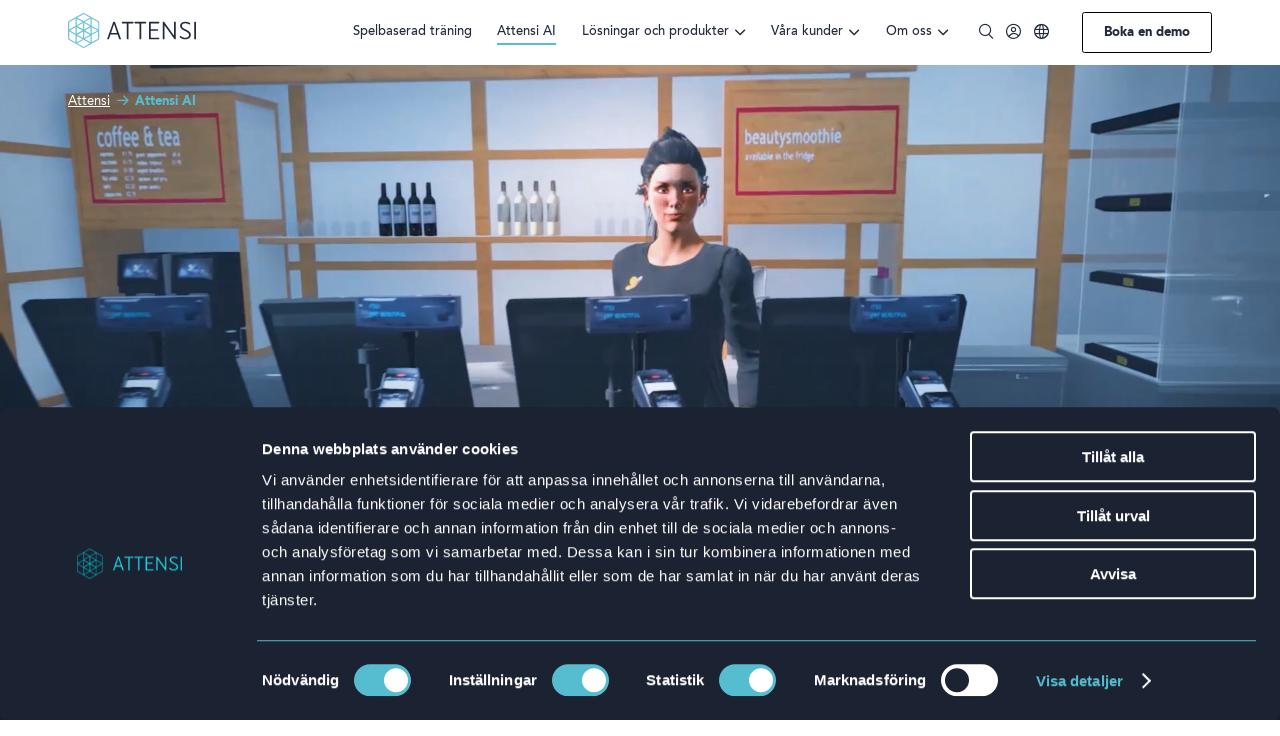

--- FILE ---
content_type: text/html; charset=UTF-8
request_url: https://attensi.com/sv/attensi-ai/
body_size: 31987
content:
<!DOCTYPE html>
<html lang="sv-SE">

<head>

  <meta charset="UTF-8">
  <meta name="viewport" content="width=device-width, initial-scale=1">
  <link rel="login" href="http://gmpg.org/xfn/11">

  <script>
    (function(w, d, s, l, i) {
      w[l] = w[l] || [];
      w[l].push({
        'gtm.start': new Date().getTime(),
        event: 'gtm.js'
      });
      var f = d.getElementsByTagName(s)[0],
        j = d.createElement(s),
        dl = l != 'dataLayer' ? '&l=' + l : '';
      j.async = true;
      j.src =
        'https://www.googletagmanager.com/gtm.js?id=' + i + dl;
      f.parentNode.insertBefore(j, f);
    })(window, document, 'script', 'dataLayer', 'GTM-KHLF3X9');
  </script>
  <meta name='robots' content='index, follow, max-image-preview:large, max-snippet:-1, max-video-preview:-1' />
	<style>img:is([sizes="auto" i], [sizes^="auto," i]) { contain-intrinsic-size: 3000px 1500px }</style>
	
	<!-- This site is optimized with the Yoast SEO Premium plugin v26.3 (Yoast SEO v26.3) - https://yoast.com/wordpress/plugins/seo/ -->
	<title>Attensi AI teknikplattform | Attensi</title>
	<meta name="description" content="Skapa innehåll av hög kvalitet snabbare än någonsin tidigare. Generera förslag automatiskt, fyll i spelformat och översätt automatiskt." />
	<link rel="canonical" href="https://attensi.com/sv/attensi-ai/" />
	<meta property="og:locale" content="sv_SE" />
	<meta property="og:type" content="article" />
	<meta property="og:title" content="Attensi AI" />
	<meta property="og:description" content="Skapa innehåll av hög kvalitet snabbare än någonsin tidigare. Generera förslag automatiskt, fyll i spelformat och översätt automatiskt." />
	<meta property="og:url" content="https://attensi.com/sv/attensi-ai/" />
	<meta property="og:site_name" content="Attensi" />
	<meta property="article:publisher" content="https://www.facebook.com/Attensi/" />
	<meta property="article:modified_time" content="2024-08-28T05:55:04+00:00" />
	<meta property="og:image" content="https://attensi.com/wp-content/uploads/attensi-astronaut-web.jpg" />
	<meta property="og:image:width" content="1800" />
	<meta property="og:image:height" content="1009" />
	<meta property="og:image:type" content="image/jpeg" />
	<meta name="twitter:card" content="summary_large_image" />
	<meta name="twitter:site" content="@Attensi" />
	<meta name="twitter:label1" content="Beräknad lästid" />
	<meta name="twitter:data1" content="3 minuter" />
	<script type="application/ld+json" class="yoast-schema-graph">{"@context":"https://schema.org","@graph":[{"@type":"WebPage","@id":"https://attensi.com/sv/attensi-ai/","url":"https://attensi.com/sv/attensi-ai/","name":"Attensi AI teknikplattform | Attensi","isPartOf":{"@id":"https://attensi.com/sv/#website"},"primaryImageOfPage":{"@id":"https://attensi.com/sv/attensi-ai/#primaryimage"},"image":{"@id":"https://attensi.com/sv/attensi-ai/#primaryimage"},"thumbnailUrl":"https://attensi.com/wp-content/uploads/attensi-astronaut-web.jpg","datePublished":"2023-11-09T09:02:10+00:00","dateModified":"2024-08-28T05:55:04+00:00","description":"Skapa innehåll av hög kvalitet snabbare än någonsin tidigare. Generera förslag automatiskt, fyll i spelformat och översätt automatiskt.","breadcrumb":{"@id":"https://attensi.com/sv/attensi-ai/#breadcrumb"},"inLanguage":"sv-SE","potentialAction":[{"@type":"ReadAction","target":["https://attensi.com/sv/attensi-ai/"]}]},{"@type":"ImageObject","inLanguage":"sv-SE","@id":"https://attensi.com/sv/attensi-ai/#primaryimage","url":"https://attensi.com/wp-content/uploads/attensi-astronaut-web.jpg","contentUrl":"https://attensi.com/wp-content/uploads/attensi-astronaut-web.jpg","width":1800,"height":1009,"caption":"attensi astronaut web"},{"@type":"BreadcrumbList","@id":"https://attensi.com/sv/attensi-ai/#breadcrumb","itemListElement":[{"@type":"ListItem","position":1,"name":"Hjem","item":"https://attensi.com/sv/"},{"@type":"ListItem","position":2,"name":"Attensi AI"}]},{"@type":"WebSite","@id":"https://attensi.com/sv/#website","url":"https://attensi.com/sv/","name":"Attensi","description":"","publisher":{"@id":"https://attensi.com/sv/#organization"},"potentialAction":[{"@type":"SearchAction","target":{"@type":"EntryPoint","urlTemplate":"https://attensi.com/sv/?s={search_term_string}"},"query-input":{"@type":"PropertyValueSpecification","valueRequired":true,"valueName":"search_term_string"}}],"inLanguage":"sv-SE"},{"@type":"Organization","@id":"https://attensi.com/sv/#organization","name":"Attensi","url":"https://attensi.com/sv/","logo":{"@type":"ImageObject","inLanguage":"sv-SE","@id":"https://attensi.com/sv/#/schema/logo/image/","url":"https://attensi.com/wp-content/uploads/Logo-1.svg","contentUrl":"https://attensi.com/wp-content/uploads/Logo-1.svg","caption":"Attensi"},"image":{"@id":"https://attensi.com/sv/#/schema/logo/image/"},"sameAs":["https://www.facebook.com/Attensi/","https://x.com/Attensi","https://no.linkedin.com/company/attensi","https://www.instagram.com/attensi_/"],"description":"Attensi is the global leader in gamified simulation training for large corporations, creating a ‘learning by doing’ environment in a virtual 3D setting. By using a unique blend of gamification and realism, combined with deep and varied interactivity that is powered by our proprietary platform, training is made fun and engaging.","email":"contact@attensi.com","legalName":"Attensi AS","foundingDate":"2009-05-28","numberOfEmployees":{"@type":"QuantitativeValue","minValue":"201","maxValue":"500"}}]}</script>
	<!-- / Yoast SEO Premium plugin. -->


<link rel='dns-prefetch' href='//js-eu1.hs-scripts.com' />
<link rel='dns-prefetch' href='//code.jquery.com' />
<link rel="alternate" type="application/rss+xml" title="Attensi &raquo; Webbflöde" href="https://attensi.com/sv/feed/" />
<link rel="alternate" type="application/rss+xml" title="Attensi &raquo; Kommentarsflöde" href="https://attensi.com/sv/comments/feed/" />
<style id='classic-theme-styles-inline-css' type='text/css'>
/*! This file is auto-generated */
.wp-block-button__link{color:#fff;background-color:#32373c;border-radius:9999px;box-shadow:none;text-decoration:none;padding:calc(.667em + 2px) calc(1.333em + 2px);font-size:1.125em}.wp-block-file__button{background:#32373c;color:#fff;text-decoration:none}
</style>
<style id='global-styles-inline-css' type='text/css'>
:root{--wp--preset--aspect-ratio--square: 1;--wp--preset--aspect-ratio--4-3: 4/3;--wp--preset--aspect-ratio--3-4: 3/4;--wp--preset--aspect-ratio--3-2: 3/2;--wp--preset--aspect-ratio--2-3: 2/3;--wp--preset--aspect-ratio--16-9: 16/9;--wp--preset--aspect-ratio--9-16: 9/16;--wp--preset--color--black: #000000;--wp--preset--color--cyan-bluish-gray: #abb8c3;--wp--preset--color--white: #ffffff;--wp--preset--color--pale-pink: #f78da7;--wp--preset--color--vivid-red: #cf2e2e;--wp--preset--color--luminous-vivid-orange: #ff6900;--wp--preset--color--luminous-vivid-amber: #fcb900;--wp--preset--color--light-green-cyan: #7bdcb5;--wp--preset--color--vivid-green-cyan: #00d084;--wp--preset--color--pale-cyan-blue: #8ed1fc;--wp--preset--color--vivid-cyan-blue: #0693e3;--wp--preset--color--vivid-purple: #9b51e0;--wp--preset--gradient--vivid-cyan-blue-to-vivid-purple: linear-gradient(135deg,rgba(6,147,227,1) 0%,rgb(155,81,224) 100%);--wp--preset--gradient--light-green-cyan-to-vivid-green-cyan: linear-gradient(135deg,rgb(122,220,180) 0%,rgb(0,208,130) 100%);--wp--preset--gradient--luminous-vivid-amber-to-luminous-vivid-orange: linear-gradient(135deg,rgba(252,185,0,1) 0%,rgba(255,105,0,1) 100%);--wp--preset--gradient--luminous-vivid-orange-to-vivid-red: linear-gradient(135deg,rgba(255,105,0,1) 0%,rgb(207,46,46) 100%);--wp--preset--gradient--very-light-gray-to-cyan-bluish-gray: linear-gradient(135deg,rgb(238,238,238) 0%,rgb(169,184,195) 100%);--wp--preset--gradient--cool-to-warm-spectrum: linear-gradient(135deg,rgb(74,234,220) 0%,rgb(151,120,209) 20%,rgb(207,42,186) 40%,rgb(238,44,130) 60%,rgb(251,105,98) 80%,rgb(254,248,76) 100%);--wp--preset--gradient--blush-light-purple: linear-gradient(135deg,rgb(255,206,236) 0%,rgb(152,150,240) 100%);--wp--preset--gradient--blush-bordeaux: linear-gradient(135deg,rgb(254,205,165) 0%,rgb(254,45,45) 50%,rgb(107,0,62) 100%);--wp--preset--gradient--luminous-dusk: linear-gradient(135deg,rgb(255,203,112) 0%,rgb(199,81,192) 50%,rgb(65,88,208) 100%);--wp--preset--gradient--pale-ocean: linear-gradient(135deg,rgb(255,245,203) 0%,rgb(182,227,212) 50%,rgb(51,167,181) 100%);--wp--preset--gradient--electric-grass: linear-gradient(135deg,rgb(202,248,128) 0%,rgb(113,206,126) 100%);--wp--preset--gradient--midnight: linear-gradient(135deg,rgb(2,3,129) 0%,rgb(40,116,252) 100%);--wp--preset--font-size--small: 13px;--wp--preset--font-size--medium: 20px;--wp--preset--font-size--large: 36px;--wp--preset--font-size--x-large: 42px;--wp--preset--spacing--20: 0.44rem;--wp--preset--spacing--30: 0.67rem;--wp--preset--spacing--40: 1rem;--wp--preset--spacing--50: 1.5rem;--wp--preset--spacing--60: 2.25rem;--wp--preset--spacing--70: 3.38rem;--wp--preset--spacing--80: 5.06rem;--wp--preset--shadow--natural: 6px 6px 9px rgba(0, 0, 0, 0.2);--wp--preset--shadow--deep: 12px 12px 50px rgba(0, 0, 0, 0.4);--wp--preset--shadow--sharp: 6px 6px 0px rgba(0, 0, 0, 0.2);--wp--preset--shadow--outlined: 6px 6px 0px -3px rgba(255, 255, 255, 1), 6px 6px rgba(0, 0, 0, 1);--wp--preset--shadow--crisp: 6px 6px 0px rgba(0, 0, 0, 1);}:where(.is-layout-flex){gap: 0.5em;}:where(.is-layout-grid){gap: 0.5em;}body .is-layout-flex{display: flex;}.is-layout-flex{flex-wrap: wrap;align-items: center;}.is-layout-flex > :is(*, div){margin: 0;}body .is-layout-grid{display: grid;}.is-layout-grid > :is(*, div){margin: 0;}:where(.wp-block-columns.is-layout-flex){gap: 2em;}:where(.wp-block-columns.is-layout-grid){gap: 2em;}:where(.wp-block-post-template.is-layout-flex){gap: 1.25em;}:where(.wp-block-post-template.is-layout-grid){gap: 1.25em;}.has-black-color{color: var(--wp--preset--color--black) !important;}.has-cyan-bluish-gray-color{color: var(--wp--preset--color--cyan-bluish-gray) !important;}.has-white-color{color: var(--wp--preset--color--white) !important;}.has-pale-pink-color{color: var(--wp--preset--color--pale-pink) !important;}.has-vivid-red-color{color: var(--wp--preset--color--vivid-red) !important;}.has-luminous-vivid-orange-color{color: var(--wp--preset--color--luminous-vivid-orange) !important;}.has-luminous-vivid-amber-color{color: var(--wp--preset--color--luminous-vivid-amber) !important;}.has-light-green-cyan-color{color: var(--wp--preset--color--light-green-cyan) !important;}.has-vivid-green-cyan-color{color: var(--wp--preset--color--vivid-green-cyan) !important;}.has-pale-cyan-blue-color{color: var(--wp--preset--color--pale-cyan-blue) !important;}.has-vivid-cyan-blue-color{color: var(--wp--preset--color--vivid-cyan-blue) !important;}.has-vivid-purple-color{color: var(--wp--preset--color--vivid-purple) !important;}.has-black-background-color{background-color: var(--wp--preset--color--black) !important;}.has-cyan-bluish-gray-background-color{background-color: var(--wp--preset--color--cyan-bluish-gray) !important;}.has-white-background-color{background-color: var(--wp--preset--color--white) !important;}.has-pale-pink-background-color{background-color: var(--wp--preset--color--pale-pink) !important;}.has-vivid-red-background-color{background-color: var(--wp--preset--color--vivid-red) !important;}.has-luminous-vivid-orange-background-color{background-color: var(--wp--preset--color--luminous-vivid-orange) !important;}.has-luminous-vivid-amber-background-color{background-color: var(--wp--preset--color--luminous-vivid-amber) !important;}.has-light-green-cyan-background-color{background-color: var(--wp--preset--color--light-green-cyan) !important;}.has-vivid-green-cyan-background-color{background-color: var(--wp--preset--color--vivid-green-cyan) !important;}.has-pale-cyan-blue-background-color{background-color: var(--wp--preset--color--pale-cyan-blue) !important;}.has-vivid-cyan-blue-background-color{background-color: var(--wp--preset--color--vivid-cyan-blue) !important;}.has-vivid-purple-background-color{background-color: var(--wp--preset--color--vivid-purple) !important;}.has-black-border-color{border-color: var(--wp--preset--color--black) !important;}.has-cyan-bluish-gray-border-color{border-color: var(--wp--preset--color--cyan-bluish-gray) !important;}.has-white-border-color{border-color: var(--wp--preset--color--white) !important;}.has-pale-pink-border-color{border-color: var(--wp--preset--color--pale-pink) !important;}.has-vivid-red-border-color{border-color: var(--wp--preset--color--vivid-red) !important;}.has-luminous-vivid-orange-border-color{border-color: var(--wp--preset--color--luminous-vivid-orange) !important;}.has-luminous-vivid-amber-border-color{border-color: var(--wp--preset--color--luminous-vivid-amber) !important;}.has-light-green-cyan-border-color{border-color: var(--wp--preset--color--light-green-cyan) !important;}.has-vivid-green-cyan-border-color{border-color: var(--wp--preset--color--vivid-green-cyan) !important;}.has-pale-cyan-blue-border-color{border-color: var(--wp--preset--color--pale-cyan-blue) !important;}.has-vivid-cyan-blue-border-color{border-color: var(--wp--preset--color--vivid-cyan-blue) !important;}.has-vivid-purple-border-color{border-color: var(--wp--preset--color--vivid-purple) !important;}.has-vivid-cyan-blue-to-vivid-purple-gradient-background{background: var(--wp--preset--gradient--vivid-cyan-blue-to-vivid-purple) !important;}.has-light-green-cyan-to-vivid-green-cyan-gradient-background{background: var(--wp--preset--gradient--light-green-cyan-to-vivid-green-cyan) !important;}.has-luminous-vivid-amber-to-luminous-vivid-orange-gradient-background{background: var(--wp--preset--gradient--luminous-vivid-amber-to-luminous-vivid-orange) !important;}.has-luminous-vivid-orange-to-vivid-red-gradient-background{background: var(--wp--preset--gradient--luminous-vivid-orange-to-vivid-red) !important;}.has-very-light-gray-to-cyan-bluish-gray-gradient-background{background: var(--wp--preset--gradient--very-light-gray-to-cyan-bluish-gray) !important;}.has-cool-to-warm-spectrum-gradient-background{background: var(--wp--preset--gradient--cool-to-warm-spectrum) !important;}.has-blush-light-purple-gradient-background{background: var(--wp--preset--gradient--blush-light-purple) !important;}.has-blush-bordeaux-gradient-background{background: var(--wp--preset--gradient--blush-bordeaux) !important;}.has-luminous-dusk-gradient-background{background: var(--wp--preset--gradient--luminous-dusk) !important;}.has-pale-ocean-gradient-background{background: var(--wp--preset--gradient--pale-ocean) !important;}.has-electric-grass-gradient-background{background: var(--wp--preset--gradient--electric-grass) !important;}.has-midnight-gradient-background{background: var(--wp--preset--gradient--midnight) !important;}.has-small-font-size{font-size: var(--wp--preset--font-size--small) !important;}.has-medium-font-size{font-size: var(--wp--preset--font-size--medium) !important;}.has-large-font-size{font-size: var(--wp--preset--font-size--large) !important;}.has-x-large-font-size{font-size: var(--wp--preset--font-size--x-large) !important;}
:where(.wp-block-post-template.is-layout-flex){gap: 1.25em;}:where(.wp-block-post-template.is-layout-grid){gap: 1.25em;}
:where(.wp-block-columns.is-layout-flex){gap: 2em;}:where(.wp-block-columns.is-layout-grid){gap: 2em;}
:root :where(.wp-block-pullquote){font-size: 1.5em;line-height: 1.6;}
</style>
<link rel='stylesheet' id='wpml-legacy-vertical-list-0-css' href='https://attensi.com/wp-content/plugins/sitepress-multilingual-cms/templates/language-switchers/legacy-list-vertical/style.min.css?ver=1' type='text/css' media='all' />
<script type="text/javascript" id="wpml-cookie-js-extra">
/* <![CDATA[ */
var wpml_cookies = {"wp-wpml_current_language":{"value":"sv","expires":1,"path":"\/"}};
var wpml_cookies = {"wp-wpml_current_language":{"value":"sv","expires":1,"path":"\/"}};
/* ]]> */
</script>
<script type="text/javascript" src="https://attensi.com/wp-content/plugins/sitepress-multilingual-cms/res/js/cookies/language-cookie.js?ver=484900" id="wpml-cookie-js" defer="defer" data-wp-strategy="defer"></script>
<script type="text/javascript" src="https://code.jquery.com/jquery-3.6.0.min.js?ver=6.8.3" id="jQuery-js"></script>
<link rel="https://api.w.org/" href="https://attensi.com/sv/wp-json/" /><link rel="alternate" title="JSON" type="application/json" href="https://attensi.com/sv/wp-json/wp/v2/pages/92596" /><link rel="EditURI" type="application/rsd+xml" title="RSD" href="https://attensi.com/xmlrpc.php?rsd" />
<link rel='shortlink' href='https://attensi.com/sv/?p=92596' />
<link rel="alternate" title="oEmbed (JSON)" type="application/json+oembed" href="https://attensi.com/sv/wp-json/oembed/1.0/embed?url=https%3A%2F%2Fattensi.com%2Fsv%2Fattensi-ai%2F" />
<link rel="alternate" title="oEmbed (XML)" type="text/xml+oembed" href="https://attensi.com/sv/wp-json/oembed/1.0/embed?url=https%3A%2F%2Fattensi.com%2Fsv%2Fattensi-ai%2F&#038;format=xml" />
<meta name="generator" content="WPML ver:4.8.4 stt:1,3,38,50;" />
<style>
    html {
      touch-action: manipulation;
    }
  </style>			<!-- DO NOT COPY THIS SNIPPET! Start of Page Analytics Tracking for HubSpot WordPress plugin v11.3.21-->
			<script class="hsq-set-content-id" data-content-id="standard-page">
				var _hsq = _hsq || [];
				_hsq.push(["setContentType", "standard-page"]);
			</script>
			<!-- DO NOT COPY THIS SNIPPET! End of Page Analytics Tracking for HubSpot WordPress plugin -->
			<link rel="icon" href="https://attensi.com/wp-content/uploads/cropped-Favicon_Dark-32x32.png" sizes="32x32" />
<link rel="icon" href="https://attensi.com/wp-content/uploads/cropped-Favicon_Dark-192x192.png" sizes="192x192" />
<link rel="apple-touch-icon" href="https://attensi.com/wp-content/uploads/cropped-Favicon_Dark-180x180.png" />
<meta name="msapplication-TileImage" content="https://attensi.com/wp-content/uploads/cropped-Favicon_Dark-270x270.png" />

<style>

    @media screen and (min-width: 1270px) {
        .site-header .header-grid .toggle-col .toggle-grid .hamburger-col,
        .site-header .header-grid .toggle-col .toggle-grid .login-col .text {
            display: none;
        }

        .site-header .header-grid .toggle-col:not(:last-child) {
            margin-right: 1.45rem;
        }
    }

    @media screen and (max-width: 1269px) {
        .site-header .header-grid .menu-col nav,
        .site-header .header-grid .button-col,
        .site-header .header-grid .toggle-col .toggle-grid .login-col,
        .site-header .header-grid .toggle-col .toggle-grid .lang-col {
            display: none;
        }
        .site-header.overlay-menu-open {
            background: transparent;
        }
        .site-header.overlay-menu-open .logo {
            opacity: 0;
            pointer-events: none;
        }
        .site-header.overlay-menu-open .header-grid .toggle-col .toggle-grid .search-col span {
            color: #fff;
        }
        html.fixcont {
            overflow: hidden;
        }
        .overlay-menu.overlay-open {
            height: 100%;
            opacity: 1;
        }
    }

</style>    <link rel="stylesheet" href="https://attensi.com/wp-content/themes/attensi2022-live/css/swiper-bundle.min.css">
  

  <link rel="stylesheet" href="https://attensi.com/wp-content/themes/attensi2022-live/css/app.min.css">

</head>

<body class="wp-singular page-template-default page page-id-92596 wp-custom-logo wp-theme-attensi2022-live headerstyle-default" id="top">

  <!-- Google Tag Manager (noscript) -->
  <noscript><iframe src="https://www.googletagmanager.com/ns.html?id=GTM-KHLF3X9"
      height="0" width="0" style="display:none;visibility:hidden"></iframe></noscript>
  <!-- End Google Tag Manager (noscript) -->

  
  
  <header class="site-header style-default">
    <div class="grid side-padding">

      <div class="header-grid">
        <div class="logo-col">

                    <a href="https://attensi.com/sv/" class="logo" aria-label="Front page">
            <?xml version="1.0" encoding="utf-8"?>
<!-- Generator: Adobe Illustrator 26.3.1, SVG Export Plug-In . SVG Version: 6.00 Build 0)  -->
<svg version="1.1" id="Layer_1" xmlns="http://www.w3.org/2000/svg" xmlns:xlink="http://www.w3.org/1999/xlink" x="0px" y="0px"
	 viewBox="0 0 174 48.2" style="enable-background:new 0 0 174 48.2;" xml:space="preserve">
<style type="text/css">
	.st0{fill:none;}
	.st1{fill:#232B3A;}
	.st2{fill:#71C4D5;}
</style>
<g id="Group_130" transform="translate(0 0)">
	<g>
		<g id="Group_130-2" transform="translate(0 0)">
			<g>
				<path class="st0" d="M62.8,15.8c0-0.1-0.1-0.2-0.2-0.2c-0.1,0-0.2,0.1-0.2,0.2h0L58.7,27c-0.1,0.3,0.1,0.4,0.2,0.4h7.4
					c0.2,0,0.3-0.1,0.2-0.4L62.8,15.8z"/>
				<path class="st1" d="M64,12.8c-0.2-0.7-0.4-0.7-0.9-0.7h-0.9c-0.5,0-0.7,0-0.9,0.7l-8,22.7c-0.2,0.5,0.1,0.7,0.4,0.7h1.1
					c0.6,0,0.7,0,0.9-0.7l1.9-5.4c0.1-0.4,0.2-0.5,0.7-0.5h8.6c0.4,0,0.6,0.1,0.7,0.5l1.9,5.4c0.2,0.7,0.4,0.7,0.9,0.7h1.1
					c0.4,0,0.6-0.2,0.4-0.7L64,12.8z M66.3,27.4h-7.4c-0.2,0-0.3-0.1-0.2-0.4l3.7-11.2h0c0-0.1,0.1-0.2,0.2-0.2
					c0.1,0,0.2,0.1,0.2,0.2L66.5,27C66.6,27.3,66.4,27.4,66.3,27.4z"/>
				<path class="st1" d="M88.3,12.1H73.9l0,0c-0.5,0-0.7,0.2-0.7,0.7v0.8c0,0.5,0.2,0.7,0.7,0.7h5.3c0.7,0,0.7,0,0.7,0.7v20.5
					c0,0.5,0.2,0.7,0.7,0.7h1c0.5,0,0.7-0.2,0.7-0.7V15c0-0.7,0-0.7,0.7-0.7h5.3c0.5,0,0.7-0.2,0.7-0.7v-0.8
					C89,12.2,88.8,12.1,88.3,12.1z"/>
				<path class="st1" d="M105.6,12.1H91.2c-0.5,0-0.7,0.2-0.7,0.7v0.8c0,0.5,0.2,0.7,0.7,0.7h5.3c0.7,0,0.7,0,0.7,0.7v20.5
					c0,0.5,0.2,0.7,0.7,0.7h1c0.5,0,0.7-0.2,0.7-0.7V15c0-0.7,0-0.7,0.7-0.7h5.3c0.5,0,0.7-0.2,0.7-0.7v-0.8
					C106.3,12.2,106.1,12.1,105.6,12.1z"/>
				<polygon class="st1" points="91.2,12.1 91.2,12.1 91.2,12.1 				"/>
				<path class="st1" d="M123.3,12.1h-12.4c-0.5,0-0.7,0.2-0.7,0.7v22.7c0,0.5,0.2,0.7,0.7,0.7h12.4c0.5,0,0.7-0.2,0.7-0.7v-0.8
					c0-0.5-0.2-0.7-0.7-0.7h-10c-0.7,0-0.7,0-0.7-0.7v-8c0-0.7,0-0.7,0.7-0.7h8.3c0.5,0,0.7-0.2,0.7-0.7v-0.8c0-0.5-0.2-0.7-0.7-0.7
					h-8.3c-0.7,0-0.7,0-0.7-0.7V15c0-0.7,0-0.7,0.7-0.7h10c0.5,0,0.7-0.2,0.7-0.7v-0.8C124,12.2,123.8,12.1,123.3,12.1z"/>
				<path class="st1" d="M145.9,12.1h-1c-0.5,0-0.7,0.2-0.7,0.7v17.8c0,0.2-0.2,0.3-0.4,0.1l-12.9-18.2h0c-0.2-0.3-0.3-0.4-0.7-0.4
					h-0.6c-0.5,0-0.7,0.2-0.7,0.7v22.7c0,0.5,0.2,0.7,0.7,0.7h1c0.5,0,0.7-0.2,0.7-0.7V17.7c0-0.2,0.2-0.3,0.4-0.1l12.9,18.2
					c0.2,0.3,0.3,0.4,0.7,0.4h0.6c0.5,0,0.7-0.2,0.7-0.7V12.8C146.6,12.2,146.4,12.1,145.9,12.1z"/>
				<path class="st1" d="M154.8,17.6c0-1.9,1.8-3.5,5-3.4c1.8,0,3.6,0.6,5.1,1.6c0.2,0.1,0.4,0.2,0.6-0.1l0.7-1.1
					c0.2-0.3,0.1-0.4-0.1-0.6c-1.8-1.2-3.9-1.9-6.1-2c-4.9-0.1-7.6,2.6-7.6,5.6c0,7.3,12.2,6.9,12.2,12.5c0,2.5-2.2,4-5.2,4
					c-2.2,0-4.4-0.9-6-2.4c-0.3-0.3-0.6-0.2-0.8,0l-0.8,0.9c-0.2,0.3-0.2,0.4,0.1,0.7l0,0c2,1.9,4.7,2.9,7.4,3
					c4.1,0,7.7-2.4,7.7-6.4C167,22.9,154.8,23,154.8,17.6z"/>
				<path class="st1" d="M173.3,12.1h-1c-0.5,0-0.7,0.2-0.7,0.7v22.7c0,0.5,0.2,0.7,0.7,0.7h1c0.5,0,0.7-0.2,0.7-0.7V12.8
					C174,12.2,173.8,12.1,173.3,12.1z"/>
			</g>
			<g>
				<polygon class="st0" points="22.2,34.4 29.7,30 22.2,25.7 				"/>
				<path class="st0" d="M21.3,11.6c0.2-0.3,0.5-0.5,0.8-0.7l7.8-4.5l-8-4.6c-0.4-0.2-1-0.2-1.4,0l-8,4.6l7.8,4.5
					C20.8,11.1,21,11.4,21.3,11.6z"/>
				<polygon class="st0" points="30.6,19.7 23.1,24.1 30.6,28.4 				"/>
				<polygon class="st0" points="20.3,22.5 20.3,13.8 12.8,18.2 				"/>
				<polygon class="st0" points="22.2,22.5 29.7,18.2 22.2,13.8 				"/>
				<polygon class="st0" points="19.6,12.3 11.9,7.9 11.9,16.8 19.6,12.3 				"/>
				<path class="st0" d="M10.5,17.8c-0.1-0.3-0.2-0.7-0.2-1l0-9.1l-8,4.6c-0.4,0.2-0.7,0.7-0.7,1.2v9.2l7.9-4.5
					C9.8,18,10.1,17.9,10.5,17.8z"/>
				<polygon class="st0" points="10.3,28.6 10.3,19.6 2.5,24.1 				"/>
				<path class="st0" d="M1.6,25.4v9.2c0,0.5,0.3,1,0.7,1.2l8,4.6v-9.1c0-0.4,0.1-0.7,0.2-1c-0.3-0.1-0.7-0.2-1-0.4L1.6,25.4z"/>
				<polygon class="st0" points="22.9,12.3 22.9,12.3 30.6,16.8 30.6,7.8 22.9,12.3 				"/>
				<path class="st0" d="M33,18.2l7.9,4.5v-9.2c0-0.5-0.3-1-0.7-1.2l-8-4.6v9.1c0,0.4-0.1,0.7-0.2,1l0,0C32.4,17.9,32.7,18,33,18.2z
					"/>
				<path class="st0" d="M32.1,30.3L32.1,30.3c0.1,0.3,0.2,0.7,0.2,1v9.1l8-4.6c0.4-0.2,0.7-0.7,0.7-1.2v-9.2L33,30
					C32.7,30.1,32.4,30.3,32.1,30.3z"/>
				<polygon class="st0" points="32.3,28.6 40,24.1 32.3,19.6 				"/>
				<polygon class="st0" points="11.9,19.7 11.9,28.4 19.4,24.1 				"/>
				<polygon class="st0" points="30.6,40.3 30.6,31.4 22.9,35.8 				"/>
				<path class="st0" d="M21.3,36.5c-0.2,0.3-0.5,0.5-0.8,0.7l-7.8,4.5l8,4.6c0.4,0.2,1,0.2,1.4,0l8-4.6l-7.8-4.5
					C21.8,37.1,21.5,36.8,21.3,36.5z"/>
				<polygon class="st0" points="11.9,31.4 11.9,40.3 19.6,35.8 				"/>
				<polygon class="st0" points="20.3,34.4 20.3,25.7 12.8,30 				"/>
				<path class="st2" d="M42.5,13.5c0-1.1-0.6-2.1-1.5-2.6l-8-4.6c-0.4-0.2-0.9-0.4-1.3-0.4c-0.3-0.4-0.6-0.7-1-0.9l-8-4.6
					c-0.9-0.5-2.1-0.5-3,0l-8,4.6c-0.4,0.2-0.7,0.5-1,0.9c-0.5,0-0.9,0.2-1.3,0.4l-8,4.6C0.6,11.5,0,12.5,0,13.5v9.2
					c0,0.5,0.1,0.9,0.3,1.3C0.1,24.5,0,25,0,25.4v9.2c0,1.1,0.6,2.1,1.5,2.6l8,4.6c0.4,0.2,0.9,0.4,1.3,0.4c0.3,0.4,0.6,0.7,1,0.9
					l8,4.6c0.5,0.3,1,0.4,1.5,0.4l0,0c0.5,0,1-0.1,1.5-0.4l8-4.6c0.4-0.2,0.7-0.5,1-0.9c0.5,0,0.9-0.2,1.3-0.4l8-4.6
					c0.9-0.5,1.5-1.5,1.5-2.6v-9.2c0-0.5-0.1-0.9-0.3-1.3c0.2-0.4,0.3-0.9,0.3-1.3V13.5z M1.6,13.5c0-0.5,0.3-1,0.7-1.2l8-4.6l0,9.1
					c0,0.4,0.1,0.7,0.2,1c-0.4,0.1-0.7,0.2-1,0.4l-7.9,4.5V13.5z M10.3,19.6v9l-7.7-4.5L10.3,19.6z M10.3,31.3v9.1l-8-4.6
					c-0.4-0.2-0.7-0.7-0.7-1.2v-9.2L9.5,30c0.3,0.2,0.6,0.3,1,0.4C10.3,30.6,10.3,31,10.3,31.3z M20.6,1.8c0.4-0.2,1-0.2,1.4,0
					l8,4.6l-7.8,4.5c-0.3,0.2-0.6,0.4-0.8,0.7c-0.2-0.3-0.5-0.5-0.8-0.7l-7.8-4.5L20.6,1.8z M23.1,24.1l7.5-4.4v8.7L23.1,24.1z
					 M29.7,30l-7.6,4.4v-8.7L29.7,30z M22.2,22.5v-8.7l7.5,4.4L22.2,22.5z M11.9,7.9l7.7,4.5l0,0l-7.8,4.5V7.9z M20.3,13.8v8.6
					l-7.5-4.3L20.3,13.8z M11.9,19.7l7.5,4.3l-7.5,4.3V19.7z M20.3,25.7v8.7L12.8,30L20.3,25.7z M11.9,31.4l7.7,4.5l-7.7,4.5V31.4z
					 M22,46.4c-0.4,0.2-1,0.2-1.4,0l-8-4.6l7.8-4.5c0.3-0.2,0.6-0.4,0.8-0.7c0.2,0.3,0.5,0.5,0.8,0.7l7.8,4.5L22,46.4z M30.6,40.3
					l-7.8-4.5l7.8-4.5V40.3z M30.6,16.8l-7.8-4.5v0l0,0l7.8-4.5V16.8z M32.3,16.8V7.7l8,4.6c0.4,0.2,0.7,0.7,0.7,1.2v9.2L33,18.2
					c-0.3-0.2-0.6-0.3-1-0.4l0,0C32.2,17.5,32.3,17.2,32.3,16.8z M40,24.1l-7.7,4.5v-8.9L40,24.1z M40.9,34.6c0,0.5-0.3,1-0.7,1.2
					l-8,4.6v-9.1c0-0.4-0.1-0.7-0.2-1l0,0c0.3-0.1,0.7-0.2,1-0.4l7.9-4.5V34.6z"/>
			</g>
		</g>
	</g>
</g>
</svg>
          </a>

        </div>
        <div class="menu-col">

          <nav class="main-nav">
            <ul id="menu-main-menu-se" class="menu"><li id="menu-item-36285" class="menu-item menu-item-type-custom menu-item-object-custom menu-item-36285 item-postid-36285"><a href="https://attensi.com/sv/losningar/vad-ar-spelbaserad-traning/">Spelbaserad träning</a></li>
<li id="menu-item-92603" class="menu-item menu-item-type-post_type menu-item-object-page current-menu-item page_item page-item-92596 current_page_item menu-item-92603 item-postid-92596"><a href="https://attensi.com/sv/attensi-ai/" aria-current="page">Attensi AI</a></li>
<li id="menu-item-34994" class="menu-item menu-item-type-post_type menu-item-object-page menu-item-has-children menu-item-34994 item-postid-31661"><a href="https://attensi.com/sv/losningar/">Lösningar och produkter</a>
<div class="sub-menu-wrapper"><ul class="sub-menu">
	<li id="menu-item-36126" class="menu-item menu-item-type-custom menu-item-object-custom menu-item-has-children menu-item-36126 item-postid-36126"><a href="https://attensi.com/sv/produkter/">Våra produkter</a>
	<ul class="sub-menu">
		<li id="menu-item-36122" class="menu-item menu-item-type-post_type menu-item-object-page menu-item-36122 item-postid-29813"><a href="https://attensi.com/sv/produkter/attensi-skills/">Attensi SKILLS</a></li>
		<li id="menu-item-36119" class="menu-item menu-item-type-post_type menu-item-object-page menu-item-36119 item-postid-29562"><a href="https://attensi.com/sv/produkter/attensi-behaviour/">Attensi BEHAVIOUR</a></li>
		<li id="menu-item-36139" class="menu-item menu-item-type-post_type menu-item-object-page menu-item-36139 item-postid-30891"><a href="https://attensi.com/sv/produkter/attensi-process/">Attensi PROCESS</a></li>
		<li id="menu-item-36121" class="menu-item menu-item-type-post_type menu-item-object-page menu-item-36121 item-postid-30990"><a href="https://attensi.com/sv/produkter/attensi-portal/">Attensi PORTAL</a></li>
		<li id="menu-item-36120" class="menu-item menu-item-type-post_type menu-item-object-page menu-item-has-children menu-item-36120 item-postid-33566"><a href="https://attensi.com/sv/produkter/attensi-creator/">Attensi CREATOR</a>
		<ul class="sub-menu">
			<li id="menu-item-36127" class="view-all menu-item menu-item-type-custom menu-item-object-custom menu-item-36127 item-postid-36127"><a href="https://attensi.com/sv/produkter/">Se alla</a></li>
		</ul>

</li>
	</ul>

</li>
	<li id="menu-item-36130" class="menu-item menu-item-type-custom menu-item-object-custom menu-item-has-children menu-item-36130 item-postid-36130"><a href="https://attensi.com/sv/losningar/#branscher">Brancher</a>
	<ul class="sub-menu">
		<li id="menu-item-36132" class="menu-item menu-item-type-post_type menu-item-object-page menu-item-36132 item-postid-33180"><a href="https://attensi.com/sv/losningar/hotell-och-restaurangbranschen/">Hotell- och restaurang</a></li>
		<li id="menu-item-36133" class="menu-item menu-item-type-post_type menu-item-object-page menu-item-36133 item-postid-35733"><a href="https://attensi.com/sv/losningar/professionella-tjanster/">Professionella tjänster</a></li>
		<li id="menu-item-36134" class="menu-item menu-item-type-post_type menu-item-object-page menu-item-36134 item-postid-35199"><a href="https://attensi.com/sv/losningar/finansiella-tjanster/">Finansiella tjänster</a></li>
		<li id="menu-item-36135" class="menu-item menu-item-type-post_type menu-item-object-page menu-item-36135 item-postid-33667"><a href="https://attensi.com/sv/losningar/detaljhandel-och-service/">Detaljhandel</a></li>
		<li id="menu-item-36140" class="menu-item menu-item-type-post_type menu-item-object-page menu-item-has-children menu-item-36140 item-postid-33867"><a href="https://attensi.com/sv/losningar/lakemedelsindustrin/">Lakemedelsindustrin</a>
		<ul class="sub-menu">
			<li id="menu-item-36141" class="view-all menu-item menu-item-type-custom menu-item-object-custom menu-item-36141 item-postid-36141"><a href="https://attensi.com/sv/losningar/">Se alla</a></li>
		</ul>

</li>
	</ul>

</li>
	<li id="menu-item-36145" class="menu-item menu-item-type-custom menu-item-object-custom menu-item-has-children menu-item-36145 item-postid-36145"><a href="https://attensi.com/sv/losningar/#behov">Efter behov</a>
	<ul class="sub-menu">
		<li id="menu-item-36146" class="menu-item menu-item-type-post_type menu-item-object-page menu-item-36146 item-postid-35286"><a href="https://attensi.com/sv/losningar/medarbetarutbildning/">Medarbetarutbildning</a></li>
		<li id="menu-item-90426" class="menu-item menu-item-type-post_type menu-item-object-page menu-item-90426 item-postid-39832"><a href="https://attensi.com/sv/losningar/saljtraning/">Säljträning</a></li>
		<li id="menu-item-36287" class="menu-item menu-item-type-post_type menu-item-object-page menu-item-36287 item-postid-36006"><a href="https://attensi.com/sv/losningar/medarbetarutbildning/onboarding/">Onboarding</a></li>
		<li id="menu-item-36147" class="menu-item menu-item-type-post_type menu-item-object-page menu-item-36147 item-postid-34357"><a href="https://attensi.com/sv/losningar/ledarskapstraning/">Ledarskapsträning</a></li>
		<li id="menu-item-90428" class="menu-item menu-item-type-post_type menu-item-object-page menu-item-has-children menu-item-90428 item-postid-38617"><a href="https://attensi.com/sv/losningar/medarbetarutbildning/compliance-traning/">Compliance träning</a>
		<ul class="sub-menu">
			<li id="menu-item-36148" class="view-all menu-item menu-item-type-custom menu-item-object-custom menu-item-36148 item-postid-36148"><a href="https://attensi.com/sv/losningar/#behov">Se alla</a></li>
		</ul>

</li>
	</ul>

</li>
</ul></div>
</li>
<li id="menu-item-34998" class="menu-item menu-item-type-post_type menu-item-object-page menu-item-has-children menu-item-34998 item-postid-29996"><a href="https://attensi.com/sv/kunder/">Våra kunder</a>
<div class="sub-menu-wrapper"><ul class="sub-menu">
	<li id="menu-item-36283" class="menu-item menu-item-type-post_type menu-item-object-page menu-item-has-children menu-item-36283 item-postid-33630"><a href="https://attensi.com/sv/kunder/kundberattelser/">Läs våra kundberättelser</a>
	<ul class="sub-menu">
		<li id="menu-item-94318" class="menu-item menu-item-type-custom menu-item-object-custom menu-item-94318 item-postid-94318"><a href="https://attensi.com/sv/kundberattelser/professionella-och-finansiella-tjanster/if-forsakring-traning-som-skapar-fortroende/">If Försäkring</a></li>
		<li id="menu-item-94338" class="menu-item menu-item-type-custom menu-item-object-custom menu-item-94338 item-postid-94338"><a href="https://attensi.com/sv/kundberattelser/hotell-och-restaurang/attensi-stodjer-ymcas-utbildningssatsning/">YMCA</a></li>
		<li id="menu-item-94319" class="menu-item menu-item-type-custom menu-item-object-custom menu-item-94319 item-postid-94319"><a href="https://attensi.com/sv/kundberattelser/professionella-och-finansiella-tjanster/hiscox-forsakringsgivare-lyckades-uppna-sina-kpier-genom-hastighet-skalbarhet-och-en-trygg-miljo-att-misslyckas-i/">Hiscox</a></li>
		<li id="menu-item-36284" class="menu-item menu-item-type-custom menu-item-object-custom menu-item-36284 item-postid-36284"><a href="https://attensi.com/sv/kundberattelser/detaljhandel-och-service/felleskjopet-satsar-pa-halsa-miljo-och-sakerhet-med-spelbaserad-hms-utbildning-utvecklad-av-attensi/">Felleskjøpet</a></li>
		<li id="menu-item-94321" class="menu-item menu-item-type-custom menu-item-object-custom menu-item-94321 item-postid-94321"><a href="https://attensi.com/sv/kundberattelser/professionella-och-finansiella-tjanster/american-national-varfor-bygga-fortroende-ar-den-perfekta-strategin-for-forsakringupplarning/">American National</a></li>
		<li id="menu-item-94339" class="menu-item menu-item-type-custom menu-item-object-custom menu-item-has-children menu-item-94339 item-postid-94339"><a href="https://attensi.com/sv/kundberattelser/partners/attensi-x-the-fragrance-shop-traningsframgang-med-gamification/">The Fragrance Shop</a>
		<ul class="sub-menu">
			<li id="menu-item-94340" class="view-all menu-item menu-item-type-custom menu-item-object-custom menu-item-94340 item-postid-94340"><a href="https://attensi.com/sv/kunder/kundberattelser/">Se alla</a></li>
		</ul>

</li>
	</ul>

</li>
	<li id="menu-item-94322" class="menu-item menu-item-type-custom menu-item-object-custom menu-item-94322 item-postid-94322"><a href="https://attensi.com/sv/kundberattelser/hotell-och-restaurang/espresso-house-och-attensi-den-perfekta-kombinationen/">Espresso House <div class="img-holder"><div class="img-wrapper"><picture class="attachment-thumbnail size-thumbnail" loading="lazy" decoding="async">
<source type="image/webp" srcset="https://attensi.com/wp-content/uploads/Espresso-House-product-photo-500x500.jpg.webp"/>
<img width="500" height="500" src="https://attensi.com/wp-content/uploads/Espresso-House-product-photo-500x500.jpg" alt="" loading="lazy" decoding="async"/>
</picture>
</div></div> <div class="text">Utforska Espresso House&#8217;s resa med Attensi för att göra träningen engagerande och effektiv för deras 12 000 anställda.</div></a></li>
</ul></div>
</li>
<li id="menu-item-34999" class="menu-item menu-item-type-post_type menu-item-object-page menu-item-has-children menu-item-34999 item-postid-29839"><a href="https://attensi.com/sv/om-oss/">Om oss</a>
<div class="sub-menu-wrapper"><ul class="sub-menu">
	<li id="menu-item-90443" class="menu-item menu-item-type-post_type menu-item-object-page menu-item-has-children menu-item-90443 item-postid-29839"><a href="https://attensi.com/sv/om-oss/">Attensi</a>
	<ul class="sub-menu">
		<li id="menu-item-90444" class="menu-item menu-item-type-post_type menu-item-object-page menu-item-90444 item-postid-29839"><a href="https://attensi.com/sv/om-oss/">Om oss</a></li>
		<li id="menu-item-36152" class="menu-item menu-item-type-post_type menu-item-object-page menu-item-36152 item-postid-30972"><a href="https://attensi.com/sv/kontakta-oss/">Kontakta oss</a></li>
		<li id="menu-item-36153" class="menu-item menu-item-type-post_type menu-item-object-page menu-item-36153 item-postid-29861"><a href="https://attensi.com/sv/om-oss/partners/">Partners</a></li>
		<li id="menu-item-36154" class="menu-item menu-item-type-post_type menu-item-object-page menu-item-36154 item-postid-34609"><a href="https://attensi.com/sv/om-oss/utmarkelser-och-priser/">Utmärkelser och priser</a></li>
		<li id="menu-item-36155" class="menu-item menu-item-type-post_type menu-item-object-page menu-item-36155 item-postid-35584"><a href="https://attensi.com/sv/om-oss/hallbarhet-och-samhallsansvar/">Hållbarhet och samhällsansvar</a></li>
		<li id="menu-item-36156" class="menu-item menu-item-type-post_type menu-item-object-page menu-item-36156 item-postid-33414"><a href="https://attensi.com/sv/karriar/">Karriär</a></li>
		<li id="menu-item-98191" class="menu-item menu-item-type-custom menu-item-object-custom menu-item-98191 item-postid-98191"><a href="https://help.attensi.com/hc/en-us">Support</a></li>
	</ul>

</li>
	<li id="menu-item-36158" class="menu-item menu-item-type-post_type menu-item-object-page menu-item-has-children menu-item-36158 item-postid-31648"><a href="https://attensi.com/sv/insikt/">Insikter och resurser</a>
	<ul class="sub-menu">
		<li id="menu-item-90430" class="menu-item menu-item-type-custom menu-item-object-custom menu-item-90430 item-postid-90430"><a href="https://attensi.com/sv/insikt/guider/">Guider</a></li>
		<li id="menu-item-90431" class="menu-item menu-item-type-custom menu-item-object-custom menu-item-90431 item-postid-90431"><a href="https://attensi.com/sv/insikt/https://attensi.com/sv/insikt/webbseminarier//">Webbseminarier</a></li>
		<li id="menu-item-90432" class="menu-item menu-item-type-custom menu-item-object-custom menu-item-90432 item-postid-90432"><a href="https://attensi.com/sv/insikt/artiklar/">Artiklar</a></li>
		<li id="menu-item-90433" class="menu-item menu-item-type-custom menu-item-object-custom menu-item-90433 item-postid-90433"><a href="https://attensi.com/sv/insikt/white-papers/">White papers</a></li>
		<li id="menu-item-90434" class="menu-item menu-item-type-post_type menu-item-object-page menu-item-has-children menu-item-90434 item-postid-33864"><a href="https://attensi.com/sv/nyheter/">Nyheter</a>
		<ul class="sub-menu">
			<li id="menu-item-90436" class="view-all menu-item menu-item-type-post_type menu-item-object-page menu-item-90436 item-postid-31648"><a href="https://attensi.com/sv/insikt/">Se alla</a></li>
		</ul>

</li>
	</ul>

</li>
</ul></div>
</li>
</ul>          </nav>

        </div>

        <div class="toggle-col">

          <div class="toggle-grid">
            <div class="search-col">

              <button class="top-btn search-toggle" aria-label="Öppna/stäng sök">
                <span class="icon-search"></span>
              </button>

            </div>

                          <div class="login-col">
                <a class="top-btn login-link" aria-label="Inloggning" href="https://portal.attensi.com/" target="_blank">
                  <span class="icon-profile icon"></span>
                </a>
              </div>
            
            <div class="lang-col">

              <div class="lang-dropdown-wrapper">

                <button class="top-btn lang-switcher-toggle" aria-label="Språk">
                  <span class="icon-lang"></span>
                </button>

                
<div class="wpml-ls-statics-shortcode_actions wpml-ls wpml-ls-legacy-list-vertical">
	<ul role="menu">

					<li class="wpml-ls-slot-shortcode_actions wpml-ls-item wpml-ls-item-en wpml-ls-first-item wpml-ls-item-legacy-list-vertical" role="none">
				<a href="https://attensi.com/attensi-ai/" class="wpml-ls-link" role="menuitem" aria-label="Byt till Engelska" title="Byt till Engelska">
					<span class="wpml-ls-display">Engelska</span></a>
			</li>
					<li class="wpml-ls-slot-shortcode_actions wpml-ls-item wpml-ls-item-no wpml-ls-item-legacy-list-vertical" role="none">
				<a href="https://attensi.com/no/attensi-ai/" class="wpml-ls-link" role="menuitem" aria-label="Byt till Norska" title="Byt till Norska">
					<span class="wpml-ls-display">Norska</span></a>
			</li>
					<li class="wpml-ls-slot-shortcode_actions wpml-ls-item wpml-ls-item-de wpml-ls-item-legacy-list-vertical" role="none">
				<a href="https://attensi.com/de/attensi-ai/" class="wpml-ls-link" role="menuitem" aria-label="Byt till Tyska" title="Byt till Tyska">
					<span class="wpml-ls-display">Tyska</span></a>
			</li>
					<li class="wpml-ls-slot-shortcode_actions wpml-ls-item wpml-ls-item-sv wpml-ls-current-language wpml-ls-last-item wpml-ls-item-legacy-list-vertical" role="none">
				<a href="https://attensi.com/sv/attensi-ai/" class="wpml-ls-link" role="menuitem" >
					<span class="wpml-ls-native" role="menuitem">Svenska</span></a>
			</li>
		
	</ul>
</div>

              </div>

            </div>

            <div class="hamburger-col">

              <button class="menu-toggle" aria-label="Toggle menu">
                <span class="line"></span>
                <span class="line"></span>
                <span class="line"></span>
              </button>

            </div>
          </div>


        </div>

                  <div class="button-col">
            <a class="btn" href="https://attensi.com/book-a-demo/" target="_self">Boka en demo</a>
          </div>
        
      </div>

    </div>

  </header>

  <div class="overlay-menu">
    <div class="inner">

      <div class="grid side-padding">
        <div>

          <div class="vert-flex-grid">

            <div class="top">
              <div>

                <nav class="main-nav">
                  <ul id="menu-main-menu-se-1" class="menu"><li class="menu-item menu-item-type-custom menu-item-object-custom menu-item-36285 item-postid-36285"><a href="https://attensi.com/sv/losningar/vad-ar-spelbaserad-traning/">Spelbaserad träning</a></li>
<li class="menu-item menu-item-type-post_type menu-item-object-page current-menu-item page_item page-item-92596 current_page_item menu-item-92603 item-postid-92596"><a href="https://attensi.com/sv/attensi-ai/" aria-current="page">Attensi AI</a></li>
<li class="menu-item menu-item-type-post_type menu-item-object-page menu-item-has-children menu-item-34994 item-postid-31661"><a href="https://attensi.com/sv/losningar/">Lösningar och produkter</a>
<div class="sub-menu-wrapper"><ul class="sub-menu">
	<li class="menu-item menu-item-type-custom menu-item-object-custom menu-item-has-children menu-item-36126 item-postid-36126"><a href="https://attensi.com/sv/produkter/">Våra produkter</a>
	<ul class="sub-menu">
		<li class="menu-item menu-item-type-post_type menu-item-object-page menu-item-36122 item-postid-29813"><a href="https://attensi.com/sv/produkter/attensi-skills/">Attensi SKILLS</a></li>
		<li class="menu-item menu-item-type-post_type menu-item-object-page menu-item-36119 item-postid-29562"><a href="https://attensi.com/sv/produkter/attensi-behaviour/">Attensi BEHAVIOUR</a></li>
		<li class="menu-item menu-item-type-post_type menu-item-object-page menu-item-36139 item-postid-30891"><a href="https://attensi.com/sv/produkter/attensi-process/">Attensi PROCESS</a></li>
		<li class="menu-item menu-item-type-post_type menu-item-object-page menu-item-36121 item-postid-30990"><a href="https://attensi.com/sv/produkter/attensi-portal/">Attensi PORTAL</a></li>
		<li class="menu-item menu-item-type-post_type menu-item-object-page menu-item-has-children menu-item-36120 item-postid-33566"><a href="https://attensi.com/sv/produkter/attensi-creator/">Attensi CREATOR</a>
		<ul class="sub-menu">
			<li class="view-all menu-item menu-item-type-custom menu-item-object-custom menu-item-36127 item-postid-36127"><a href="https://attensi.com/sv/produkter/">Se alla</a></li>
		</ul>

</li>
	</ul>

</li>
	<li class="menu-item menu-item-type-custom menu-item-object-custom menu-item-has-children menu-item-36130 item-postid-36130"><a href="https://attensi.com/sv/losningar/#branscher">Brancher</a>
	<ul class="sub-menu">
		<li class="menu-item menu-item-type-post_type menu-item-object-page menu-item-36132 item-postid-33180"><a href="https://attensi.com/sv/losningar/hotell-och-restaurangbranschen/">Hotell- och restaurang</a></li>
		<li class="menu-item menu-item-type-post_type menu-item-object-page menu-item-36133 item-postid-35733"><a href="https://attensi.com/sv/losningar/professionella-tjanster/">Professionella tjänster</a></li>
		<li class="menu-item menu-item-type-post_type menu-item-object-page menu-item-36134 item-postid-35199"><a href="https://attensi.com/sv/losningar/finansiella-tjanster/">Finansiella tjänster</a></li>
		<li class="menu-item menu-item-type-post_type menu-item-object-page menu-item-36135 item-postid-33667"><a href="https://attensi.com/sv/losningar/detaljhandel-och-service/">Detaljhandel</a></li>
		<li class="menu-item menu-item-type-post_type menu-item-object-page menu-item-has-children menu-item-36140 item-postid-33867"><a href="https://attensi.com/sv/losningar/lakemedelsindustrin/">Lakemedelsindustrin</a>
		<ul class="sub-menu">
			<li class="view-all menu-item menu-item-type-custom menu-item-object-custom menu-item-36141 item-postid-36141"><a href="https://attensi.com/sv/losningar/">Se alla</a></li>
		</ul>

</li>
	</ul>

</li>
	<li class="menu-item menu-item-type-custom menu-item-object-custom menu-item-has-children menu-item-36145 item-postid-36145"><a href="https://attensi.com/sv/losningar/#behov">Efter behov</a>
	<ul class="sub-menu">
		<li class="menu-item menu-item-type-post_type menu-item-object-page menu-item-36146 item-postid-35286"><a href="https://attensi.com/sv/losningar/medarbetarutbildning/">Medarbetarutbildning</a></li>
		<li class="menu-item menu-item-type-post_type menu-item-object-page menu-item-90426 item-postid-39832"><a href="https://attensi.com/sv/losningar/saljtraning/">Säljträning</a></li>
		<li class="menu-item menu-item-type-post_type menu-item-object-page menu-item-36287 item-postid-36006"><a href="https://attensi.com/sv/losningar/medarbetarutbildning/onboarding/">Onboarding</a></li>
		<li class="menu-item menu-item-type-post_type menu-item-object-page menu-item-36147 item-postid-34357"><a href="https://attensi.com/sv/losningar/ledarskapstraning/">Ledarskapsträning</a></li>
		<li class="menu-item menu-item-type-post_type menu-item-object-page menu-item-has-children menu-item-90428 item-postid-38617"><a href="https://attensi.com/sv/losningar/medarbetarutbildning/compliance-traning/">Compliance träning</a>
		<ul class="sub-menu">
			<li class="view-all menu-item menu-item-type-custom menu-item-object-custom menu-item-36148 item-postid-36148"><a href="https://attensi.com/sv/losningar/#behov">Se alla</a></li>
		</ul>

</li>
	</ul>

</li>
</ul></div>
</li>
<li class="menu-item menu-item-type-post_type menu-item-object-page menu-item-has-children menu-item-34998 item-postid-29996"><a href="https://attensi.com/sv/kunder/">Våra kunder</a>
<div class="sub-menu-wrapper"><ul class="sub-menu">
	<li class="menu-item menu-item-type-post_type menu-item-object-page menu-item-has-children menu-item-36283 item-postid-33630"><a href="https://attensi.com/sv/kunder/kundberattelser/">Läs våra kundberättelser</a>
	<ul class="sub-menu">
		<li class="menu-item menu-item-type-custom menu-item-object-custom menu-item-94318 item-postid-94318"><a href="https://attensi.com/sv/kundberattelser/professionella-och-finansiella-tjanster/if-forsakring-traning-som-skapar-fortroende/">If Försäkring</a></li>
		<li class="menu-item menu-item-type-custom menu-item-object-custom menu-item-94338 item-postid-94338"><a href="https://attensi.com/sv/kundberattelser/hotell-och-restaurang/attensi-stodjer-ymcas-utbildningssatsning/">YMCA</a></li>
		<li class="menu-item menu-item-type-custom menu-item-object-custom menu-item-94319 item-postid-94319"><a href="https://attensi.com/sv/kundberattelser/professionella-och-finansiella-tjanster/hiscox-forsakringsgivare-lyckades-uppna-sina-kpier-genom-hastighet-skalbarhet-och-en-trygg-miljo-att-misslyckas-i/">Hiscox</a></li>
		<li class="menu-item menu-item-type-custom menu-item-object-custom menu-item-36284 item-postid-36284"><a href="https://attensi.com/sv/kundberattelser/detaljhandel-och-service/felleskjopet-satsar-pa-halsa-miljo-och-sakerhet-med-spelbaserad-hms-utbildning-utvecklad-av-attensi/">Felleskjøpet</a></li>
		<li class="menu-item menu-item-type-custom menu-item-object-custom menu-item-94321 item-postid-94321"><a href="https://attensi.com/sv/kundberattelser/professionella-och-finansiella-tjanster/american-national-varfor-bygga-fortroende-ar-den-perfekta-strategin-for-forsakringupplarning/">American National</a></li>
		<li class="menu-item menu-item-type-custom menu-item-object-custom menu-item-has-children menu-item-94339 item-postid-94339"><a href="https://attensi.com/sv/kundberattelser/partners/attensi-x-the-fragrance-shop-traningsframgang-med-gamification/">The Fragrance Shop</a>
		<ul class="sub-menu">
			<li class="view-all menu-item menu-item-type-custom menu-item-object-custom menu-item-94340 item-postid-94340"><a href="https://attensi.com/sv/kunder/kundberattelser/">Se alla</a></li>
		</ul>

</li>
	</ul>

</li>
	<li class="menu-item menu-item-type-custom menu-item-object-custom menu-item-94322 item-postid-94322"><a href="https://attensi.com/sv/kundberattelser/hotell-och-restaurang/espresso-house-och-attensi-den-perfekta-kombinationen/">Espresso House <div class="img-holder"><div class="img-wrapper"><picture class="attachment-thumbnail size-thumbnail" loading="lazy" decoding="async">
<source type="image/webp" srcset="https://attensi.com/wp-content/uploads/Espresso-House-product-photo-500x500.jpg.webp"/>
<img width="500" height="500" src="https://attensi.com/wp-content/uploads/Espresso-House-product-photo-500x500.jpg" alt="" loading="lazy" decoding="async"/>
</picture>
</div></div> <div class="text">Utforska Espresso House&#8217;s resa med Attensi för att göra träningen engagerande och effektiv för deras 12 000 anställda.</div></a></li>
</ul></div>
</li>
<li class="menu-item menu-item-type-post_type menu-item-object-page menu-item-has-children menu-item-34999 item-postid-29839"><a href="https://attensi.com/sv/om-oss/">Om oss</a>
<div class="sub-menu-wrapper"><ul class="sub-menu">
	<li class="menu-item menu-item-type-post_type menu-item-object-page menu-item-has-children menu-item-90443 item-postid-29839"><a href="https://attensi.com/sv/om-oss/">Attensi</a>
	<ul class="sub-menu">
		<li class="menu-item menu-item-type-post_type menu-item-object-page menu-item-90444 item-postid-29839"><a href="https://attensi.com/sv/om-oss/">Om oss</a></li>
		<li class="menu-item menu-item-type-post_type menu-item-object-page menu-item-36152 item-postid-30972"><a href="https://attensi.com/sv/kontakta-oss/">Kontakta oss</a></li>
		<li class="menu-item menu-item-type-post_type menu-item-object-page menu-item-36153 item-postid-29861"><a href="https://attensi.com/sv/om-oss/partners/">Partners</a></li>
		<li class="menu-item menu-item-type-post_type menu-item-object-page menu-item-36154 item-postid-34609"><a href="https://attensi.com/sv/om-oss/utmarkelser-och-priser/">Utmärkelser och priser</a></li>
		<li class="menu-item menu-item-type-post_type menu-item-object-page menu-item-36155 item-postid-35584"><a href="https://attensi.com/sv/om-oss/hallbarhet-och-samhallsansvar/">Hållbarhet och samhällsansvar</a></li>
		<li class="menu-item menu-item-type-post_type menu-item-object-page menu-item-36156 item-postid-33414"><a href="https://attensi.com/sv/karriar/">Karriär</a></li>
		<li class="menu-item menu-item-type-custom menu-item-object-custom menu-item-98191 item-postid-98191"><a href="https://help.attensi.com/hc/en-us">Support</a></li>
	</ul>

</li>
	<li class="menu-item menu-item-type-post_type menu-item-object-page menu-item-has-children menu-item-36158 item-postid-31648"><a href="https://attensi.com/sv/insikt/">Insikter och resurser</a>
	<ul class="sub-menu">
		<li class="menu-item menu-item-type-custom menu-item-object-custom menu-item-90430 item-postid-90430"><a href="https://attensi.com/sv/insikt/guider/">Guider</a></li>
		<li class="menu-item menu-item-type-custom menu-item-object-custom menu-item-90431 item-postid-90431"><a href="https://attensi.com/sv/insikt/https://attensi.com/sv/insikt/webbseminarier//">Webbseminarier</a></li>
		<li class="menu-item menu-item-type-custom menu-item-object-custom menu-item-90432 item-postid-90432"><a href="https://attensi.com/sv/insikt/artiklar/">Artiklar</a></li>
		<li class="menu-item menu-item-type-custom menu-item-object-custom menu-item-90433 item-postid-90433"><a href="https://attensi.com/sv/insikt/white-papers/">White papers</a></li>
		<li class="menu-item menu-item-type-post_type menu-item-object-page menu-item-has-children menu-item-90434 item-postid-33864"><a href="https://attensi.com/sv/nyheter/">Nyheter</a>
		<ul class="sub-menu">
			<li class="view-all menu-item menu-item-type-post_type menu-item-object-page menu-item-90436 item-postid-31648"><a href="https://attensi.com/sv/insikt/">Se alla</a></li>
		</ul>

</li>
	</ul>

</li>
</ul></div>
</li>
</ul>                </nav>


                                  <div class="button-wrap">
                    <a class="btn solid" href="https://attensi.com/book-a-demo/" target="_self">Boka en demo</a>
                  </div>
                
              </div>
            </div>
            <div class="bottom">

              <nav class="extra-nav">
                <ul>
                                      <li>
                      <a class="login-link" href="https://portal.attensi.com/" target="_blank">
                        <span class="icon-profile icon"></span>

                        <span class="text">Inloggning</span>
                      </a>
                    </li>
                  
                  <li>

                    <div class="lang-dropdown-wrapper">

                      <button class="lang-switcher-toggle">
                        <span class="icon-lang"></span>

                                                  <span class="text">Språk <span class="icon-chevron-right"></span></span>
                        
                      </button>

                      
<div class="wpml-ls-statics-shortcode_actions wpml-ls wpml-ls-legacy-list-vertical">
	<ul role="menu">

					<li class="wpml-ls-slot-shortcode_actions wpml-ls-item wpml-ls-item-en wpml-ls-first-item wpml-ls-item-legacy-list-vertical" role="none">
				<a href="https://attensi.com/attensi-ai/" class="wpml-ls-link" role="menuitem" aria-label="Byt till Engelska" title="Byt till Engelska">
					<span class="wpml-ls-display">Engelska</span></a>
			</li>
					<li class="wpml-ls-slot-shortcode_actions wpml-ls-item wpml-ls-item-no wpml-ls-item-legacy-list-vertical" role="none">
				<a href="https://attensi.com/no/attensi-ai/" class="wpml-ls-link" role="menuitem" aria-label="Byt till Norska" title="Byt till Norska">
					<span class="wpml-ls-display">Norska</span></a>
			</li>
					<li class="wpml-ls-slot-shortcode_actions wpml-ls-item wpml-ls-item-de wpml-ls-item-legacy-list-vertical" role="none">
				<a href="https://attensi.com/de/attensi-ai/" class="wpml-ls-link" role="menuitem" aria-label="Byt till Tyska" title="Byt till Tyska">
					<span class="wpml-ls-display">Tyska</span></a>
			</li>
					<li class="wpml-ls-slot-shortcode_actions wpml-ls-item wpml-ls-item-sv wpml-ls-current-language wpml-ls-last-item wpml-ls-item-legacy-list-vertical" role="none">
				<a href="https://attensi.com/sv/attensi-ai/" class="wpml-ls-link" role="menuitem" >
					<span class="wpml-ls-native" role="menuitem">Svenska</span></a>
			</li>
		
	</ul>
</div>

                    </div>

                  </li>
                </ul>
              </nav>

            </div>

          </div>



        </div>
      </div>
    </div>
  </div>

  
  <div class="overlay-search">
    <div class="grid side-padding">
      <div>
        <div class="search-grid">

                      <div class="heading-col">
              <span class="search-overlay-heading">Hur kan vi hjälpa dig?</span>
            </div>
          
          <div class="form-col">
            
<form role="search" method="get" class="search-form" action="https://attensi.com/sv/">
    <div class="form-wrap">
        <label><span class="sr-only">Sökruta</span>
            <input type="search" class="search-field" placeholder="Skriv in din sökning" value="" name="s" title="Skriv in din sökning" />
        </label>
        <button type="submit" class="search-submit" value="Search" aria-label="Sök">
            <span class="icon-search"></span>
        </button>
    </div>
</form>          </div>

        </div>

        <button class="close-search" aria-label="Stäng sök"><span class="icon-cross"></span></button>

      </div>
    </div>
  </div>

    <noscript>
    <input type="checkbox" class="js-closing" id="js-closing"></input>
    <div class="modal" id="text">
      <div class="box">
        <p class="title"></p>
        <div class="content">
                    <br /><br />
          <label class="button" for="js-closing"></label>
        </div>
      </div>
    </div>
  </noscript>

    <div class="section-wrapper">

        
            
<section class="pb-herosuper layout-default ">
    <div class="block-inner">
        <div class="bg-grid grid full cg-0 rg-0 no-buttons">

                            <div class="breadcrumbs-col">
                    <div class="breadcrumbs">
                        <div class="grid side-padding">
                            <div>
                                <!-- Breadcrumb NavXT 7.4.1 -->
<span property="itemListElement" typeof="ListItem"><a property="item" typeof="WebPage" title="Gå till Attensi." href="https://attensi.com/sv/" class="home" ><span property="name">Attensi</span></a><meta property="position" content="1"></span><span class="breadcrumb-separator"></span><span property="itemListElement" typeof="ListItem"><span property="name" class="post post-page current-item">Attensi AI</span><meta property="url" content="https://attensi.com/sv/attensi-ai/"><meta property="position" content="2"></span>                            </div>
                        </div>
                    </div>
                </div>
            
            <div class="bg-col">

                <div class="imgwrap">

                    
                                                    <video playsinline autoplay muted loop poster="https://attensi.com/wp-content/uploads/Hospitality-illustration.png" class="all-sizes">
                                <source src="https://attensi.com/wp-content/uploads/Immersive-Loop-higher-res.mp4" type="video/mp4">
                            </video>
                        
                        
                    
                    <div class="herooverlay" style="opacity: 0.15;"></div>

                </div>

            </div>
            
            <div class="content-col grid rg-0 cg-0 side-padding">
                <div class="top grid-12 grid-m-8 grid-s-4">

                    <div class="heading-wrap"><h1>AI-driven<br> teknikplattform</h1></div>
                    
                </div>
            </div>

            
        </div>
    </div>


    <style>section.pb-herosuper{display:-webkit-box;display:-ms-flexbox;display:flex;-webkit-box-pack:center;-ms-flex-pack:center;justify-content:center;-webkit-box-align:stretch;-ms-flex-align:stretch;align-items:stretch;text-align:center}@media screen and (min-width:106.25em){section.pb-herosuper.layout-default{min-height:68.8125rem}}@media screen and (min-width:90em) and (max-width:106.1875em){section.pb-herosuper.layout-default{min-height:53.125rem}}@media screen and (min-width:62.0625em) and (max-width:89.9375em){section.pb-herosuper.layout-default{min-height:47.5rem}}@media screen and (min-width:90em){section.pb-herosuper.layout-default .block-inner{padding:0 0 0 0}}@media screen and (min-width:62.0625em) and (max-width:89.9375em){section.pb-herosuper.layout-default .block-inner{padding:0 0 0 0}}@media screen and (min-width:48em) and (max-width:62em){section.pb-herosuper.layout-default .block-inner{padding:0 0 0 0}}@media screen and (max-width:47.9375em){section.pb-herosuper.layout-default .block-inner{padding:0 0 0 0}}section.pb-herosuper.layout-default h1{font-weight:900}@media screen and (min-width:106.25em){section.pb-herosuper.layout-default h1{font-size:8.625rem}}@media screen and (min-width:90em) and (max-width:106.1875em){section.pb-herosuper.layout-default h1{font-size:6.25rem}}@media screen and (min-width:62.0625em) and (max-width:89.9375em){section.pb-herosuper.layout-default h1{font-size:5.625rem}}@media screen and (min-width:48em) and (max-width:62em){section.pb-herosuper.layout-default h1{font-size:5.625rem}}@media screen and (max-width:47.9375em){section.pb-herosuper.layout-default h1{font-size:3.125rem}}section.pb-herosuper.layout-default .lead{font-family:"avenir-book",sans-serif}@media screen and (min-width:106.25em){section.pb-herosuper.layout-default .lead{font-size:2.3125rem}}@media screen and (min-width:90em) and (max-width:106.1875em){section.pb-herosuper.layout-default .lead{font-size:2rem}}@media screen and (min-width:62.0625em) and (max-width:89.9375em){section.pb-herosuper.layout-default .lead{font-size:1.75rem}}@media screen and (min-width:48em) and (max-width:62em){section.pb-herosuper.layout-default .lead{font-size:1.75rem}}@media screen and (max-width:47.9375em){section.pb-herosuper.layout-default .lead{font-size:1.625rem}}section.pb-herosuper.layout-default.blend .content-col{mix-blend-mode:overlay}section.pb-herosuper.layout-default .top>div{grid-column:1/-1}section.pb-herosuper.layout-default .content-col{grid-row-gap:0;grid-column-gap:0;-ms-grid-rows:1fr 0 auto;grid-template-rows:1fr auto;-webkit-box-align:center;-ms-flex-align:center;align-items:center}@media screen and (min-width:90em){section.pb-herosuper.layout-default .content-col .top{grid-row-gap:1.875rem}}@media screen and (min-width:62.0625em) and (max-width:89.9375em){section.pb-herosuper.layout-default .content-col .top{grid-row-gap:1.875rem}}@media screen and (min-width:48em) and (max-width:62em){section.pb-herosuper.layout-default .content-col .top{grid-row-gap:1.875rem}}@media screen and (max-width:47.9375em){section.pb-herosuper.layout-default .content-col .top{grid-row-gap:1.875rem}}section.pb-herosuper.layout-default .breadcrumbs-col{text-align:initial}@media screen and (min-width:90em){section.pb-herosuper.layout-default .breadcrumbs-col{padding-top:2.5rem}}@media screen and (min-width:62.0625em) and (max-width:89.9375em){section.pb-herosuper.layout-default .breadcrumbs-col{padding-top:1.875rem}}@media screen and (min-width:48em) and (max-width:62em){section.pb-herosuper.layout-default .breadcrumbs-col{padding-top:1.875rem}}@media screen and (max-width:47.9375em){section.pb-herosuper.layout-default .breadcrumbs-col{padding-top:1.25rem}}@media screen and (min-width:90em){section.pb-herosuper.layout-default .content-col .top{padding:13.4375rem 0 1.875rem 0}}@media screen and (min-width:62.0625em) and (max-width:89.9375em){section.pb-herosuper.layout-default .content-col .top{padding:12.1875rem 0 0.625rem 0}}@media screen and (min-width:48em) and (max-width:62em){section.pb-herosuper.layout-default .content-col .top{padding:10.1875rem 0 4.5rem 0}}@media screen and (max-width:47.9375em){section.pb-herosuper.layout-default .content-col .top{padding:10rem 0 2.5rem 0}}@media screen and (min-width:90em){section.pb-herosuper.layout-default .button-col .global-buttons-wrapper{padding-bottom:5.75rem}}@media screen and (min-width:62.0625em) and (max-width:89.9375em){section.pb-herosuper.layout-default .button-col .global-buttons-wrapper{padding-bottom:5.125rem}}@media screen and (min-width:48em) and (max-width:62em){section.pb-herosuper.layout-default .button-col .global-buttons-wrapper{padding-bottom:4.5rem}}@media screen and (max-width:47.9375em){section.pb-herosuper.layout-default .button-col .global-buttons-wrapper{padding-bottom:4.375rem}}section.pb-herosuper.layout-default .bg-grid .bg-col .imgwrap .herooverlay{background:#1B2231;background:-webkit-gradient(linear,left top,right top,from(#1b2231),color-stop(50%,rgba(27,34,49,0)),to(#1b2231));background:linear-gradient(90deg,#1b2231 0%,rgba(27,34,49,0) 50%,#1b2231 100%)}section.pb-herosuper.layout-alternative{min-height:calc(var(--vh, 1vh) * 100)}@media screen and (min-width:106.25em){section.pb-herosuper.layout-alternative h1{font-size:6.875rem}}@media screen and (min-width:90em) and (max-width:106.1875em){section.pb-herosuper.layout-alternative h1{font-size:6.25rem}}@media screen and (min-width:62.0625em) and (max-width:89.9375em){section.pb-herosuper.layout-alternative h1{font-size:5.625rem}}@media screen and (min-width:48em) and (max-width:62em){section.pb-herosuper.layout-alternative h1{font-size:4.375rem}}@media screen and (max-width:47.9375em){section.pb-herosuper.layout-alternative h1{font-size:3.125rem}}@media screen and (min-width:106.25em){section.pb-herosuper.layout-alternative .lead{font-size:2rem}}@media screen and (min-width:90em) and (max-width:106.1875em){section.pb-herosuper.layout-alternative .lead{font-size:1.875rem}}@media screen and (min-width:62.0625em) and (max-width:89.9375em){section.pb-herosuper.layout-alternative .lead{font-size:1.75rem}}@media screen and (min-width:48em) and (max-width:62em){section.pb-herosuper.layout-alternative .lead{font-size:1.625rem}}@media screen and (max-width:47.9375em){section.pb-herosuper.layout-alternative .lead{font-size:1.5rem}}section.pb-herosuper.layout-alternative.blend .content-col .lead,section.pb-herosuper.layout-alternative.blend .content-col h1{background:radial-gradient(circle,rgb(255,255,255) 0%,rgb(88,124,156) 100%);background-clip:text;-webkit-background-clip:text;-webkit-text-fill-color:transparent;opacity:0.8}section.pb-herosuper.layout-alternative .top .heading-wrap{grid-column:1/-1}@media screen and (min-width:90em){section.pb-herosuper.layout-alternative .top .lead-wrap{grid-column:4/-4}}@media screen and (min-width:62.0625em) and (max-width:89.9375em){section.pb-herosuper.layout-alternative .top .lead-wrap{grid-column:3/-3}}@media screen and (min-width:48em) and (max-width:62em){section.pb-herosuper.layout-alternative .top .lead-wrap{grid-column:2/-2}}@media screen and (max-width:47.9375em){section.pb-herosuper.layout-alternative .top .lead-wrap{grid-column:1/-1}}@media screen and (min-width:48em){section.pb-herosuper.layout-alternative .content-col{-ms-flex-line-pack:end;align-content:end}}@media screen and (max-width:47.9375em){section.pb-herosuper.layout-alternative .content-col{-ms-grid-rows:1fr auto;grid-template-rows:1fr auto}section.pb-herosuper.layout-alternative .content-col .top .lead-wrap{-ms-flex-item-align:end;-ms-grid-row-align:end;align-self:end}}section.pb-herosuper.layout-alternative .breadcrumbs-col{text-align:initial}@media screen and (min-width:90em){section.pb-herosuper.layout-alternative .breadcrumbs-col .breadcrumbs{padding-top:2.5rem}}@media screen and (min-width:62.0625em) and (max-width:89.9375em){section.pb-herosuper.layout-alternative .breadcrumbs-col .breadcrumbs{padding-top:1.875rem}}@media screen and (min-width:48em) and (max-width:62em){section.pb-herosuper.layout-alternative .breadcrumbs-col .breadcrumbs{padding-top:1.875rem}}@media screen and (max-width:47.9375em){section.pb-herosuper.layout-alternative .breadcrumbs-col .breadcrumbs{padding-top:1.25rem}}@media screen and (min-width:90em){section.pb-herosuper.layout-alternative .content-col{padding:5.75rem 0}}@media screen and (min-width:62.0625em) and (max-width:89.9375em){section.pb-herosuper.layout-alternative .content-col{padding:5.125rem 0}}@media screen and (min-width:48em) and (max-width:62em){section.pb-herosuper.layout-alternative .content-col{padding:4.5rem 0}}@media screen and (max-width:47.9375em){section.pb-herosuper.layout-alternative .content-col{padding:4.375rem 0}}@media screen and (min-width:90em){section.pb-herosuper.layout-alternative .has-buttons .button-col{padding-bottom:5.75rem}}@media screen and (min-width:62.0625em) and (max-width:89.9375em){section.pb-herosuper.layout-alternative .has-buttons .button-col{padding-bottom:5.125rem}}@media screen and (min-width:48em) and (max-width:62em){section.pb-herosuper.layout-alternative .has-buttons .button-col{padding-bottom:4.5rem}}@media screen and (max-width:47.9375em){section.pb-herosuper.layout-alternative .has-buttons .button-col{padding-bottom:4.375rem}}section.pb-herosuper.layout-alternative .bg-grid .bg-col .imgwrap .herooverlay{background:#1B2231}section.pb-herosuper .block-inner{width:100%}section.pb-herosuper .block-inner .bg-grid{height:100%}section.pb-herosuper h1,section.pb-herosuper p{color:#FFFFFF}section.pb-herosuper h1{line-height:1.1}section.pb-herosuper .lead{line-height:1.3}section.pb-herosuper .btn.arr,section.pb-herosuper .btn.default{color:#FFFFFF;border-color:#FFFFFF}section.pb-herosuper .btn.arr:after,section.pb-herosuper .btn.default:after{background-color:#56BCCF}section.pb-herosuper .btn.arr:hover,section.pb-herosuper .btn.default:hover{background:rgba(86,188,207,0.2)}section.pb-herosuper .btn.accent,section.pb-herosuper .btn.accent-arr{border-color:#56BCCF;color:#56BCCF}section.pb-herosuper .btn.accent-arr:after,section.pb-herosuper .btn.accent:after{background-color:#FFFFFF}section.pb-herosuper .btn.accent-arr:hover,section.pb-herosuper .btn.accent:hover{background:rgba(86,188,207,0.2)}section.pb-herosuper .breadcrumbs{color:#FFFFFF}@media screen and (min-width:62.0625em){section.pb-herosuper .bg-img-mobile{display:none}}@media screen and (max-width:62em){section.pb-herosuper .bg-img-desktop{display:none}}section.pb-herosuper .bg-grid{height:100%}section.pb-herosuper .bg-grid .breadcrumbs-col{-ms-grid-column:1;-ms-grid-column-span:2;grid-column:1/3;-ms-grid-row:1;-ms-grid-row-span:1;grid-row:1/2;z-index:2}section.pb-herosuper .bg-grid .bg-col{-ms-grid-column:1;-ms-grid-column-span:2;grid-column:1/3;-ms-grid-row:1;-ms-grid-row-span:12;grid-row:1/13}section.pb-herosuper .bg-grid .content-col{-ms-grid-column:1;-ms-grid-column-span:2;grid-column:1/3;z-index:2}section.pb-herosuper .bg-grid .button-col{-ms-grid-column:1;-ms-grid-column-span:2;grid-column:1/3;z-index:2}section.pb-herosuper .bg-grid.has-buttons .content-col{-ms-grid-row:2;-ms-grid-row-span:10;grid-row:2/12}section.pb-herosuper .bg-grid.has-buttons .button-col{-ms-grid-row:12;-ms-grid-row-span:1;grid-row:12/13}section.pb-herosuper .bg-grid.no-buttons .content-col{-ms-grid-row:12;-ms-grid-row-span:1;grid-row:12/13}section.pb-herosuper .bg-grid .bg-col{background:#000000}section.pb-herosuper .bg-grid .bg-col .imgwrap{width:100%;height:100%;overflow:hidden;position:relative;text-align:left}section.pb-herosuper .bg-grid .bg-col .imgwrap img,section.pb-herosuper .bg-grid .bg-col .imgwrap picture,section.pb-herosuper .bg-grid .bg-col .imgwrap video{width:100%;height:100%;font-family:"object-fit:cover";-o-object-fit:cover;object-fit:cover;position:absolute}section.pb-herosuper .bg-grid .bg-col .imgwrap{position:relative}section.pb-herosuper .bg-grid .bg-col .imgwrap .herooverlay{position:absolute;left:0;width:100%;height:100%;bottom:0;opacity:0.3}body:not(.wp-admin) section.pb-herosuper:first-child.layout-default{padding-top:var(--header-height)}body:not(.wp-admin) section.pb-herosuper:first-child.layout-default .block-inner{padding-top:0!important}body:not(.wp-admin) section.pb-herosuper:first-child.layout-alternative .bg-grid .breadcrumbs-col{padding-top:var(--header-height)}</style>
</section>


<section class="pb-columns bg-storm cols-2-broader " >
    <div class="structure-grid grid-12 grid-m-8 grid-s-4 side-padding rg-xxl-75 rg-xl-70 rg-55 rg-m-60 rg-s-40">

                    <div class="intro-section fade-me">

                
                                    <h2 class="block-heading fade-me no-text">Genererad av AI –<br> Finjusterat av dig</h2>
                
                
            </div>
        
                    <div class="items-grid grid-2 grid-m-2 grid-s-1 rg-40 rg-m-40 rg-s-25  ">
                
                    <div class="item mt-image no-lines fade-me ">

                        
                                                          
                                <div class="img-col">
                                    <div class="img-wrap-default img-wrapper">

                                                                          <picture decoding="async" class="attachment-video-thumb size-video-thumb" loading="lazy">
<source type="image/webp" srcset="https://attensi.com/wp-content/uploads/CREATOR-Author-3.png.webp 2183w, https://attensi.com/wp-content/uploads/CREATOR-Author-3-720x382.png.webp 720w, https://attensi.com/wp-content/uploads/CREATOR-Author-3-1280x680.png.webp 1280w, https://attensi.com/wp-content/uploads/CREATOR-Author-3-768x408.png.webp 768w, https://attensi.com/wp-content/uploads/CREATOR-Author-3-1536x815.png.webp 1536w, https://attensi.com/wp-content/uploads/CREATOR-Author-3-2048x1087.png.webp 2048w, https://attensi.com/wp-content/uploads/CREATOR-Author-3-150x80.png.webp 150w" sizes="auto, (max-width: 1160px) 100vw, 1160px"/>
<img decoding="async" width="1160" height="616" src="https://attensi.com/wp-content/uploads/CREATOR-Author-3.png" alt="CREATOR Author" loading="lazy" srcset="https://attensi.com/wp-content/uploads/CREATOR-Author-3.png 2183w, https://attensi.com/wp-content/uploads/CREATOR-Author-3-720x382.png 720w, https://attensi.com/wp-content/uploads/CREATOR-Author-3-1280x680.png 1280w, https://attensi.com/wp-content/uploads/CREATOR-Author-3-768x408.png 768w, https://attensi.com/wp-content/uploads/CREATOR-Author-3-1536x815.png 1536w, https://attensi.com/wp-content/uploads/CREATOR-Author-3-2048x1087.png 2048w, https://attensi.com/wp-content/uploads/CREATOR-Author-3-150x80.png 150w" sizes="auto, (max-width: 1160px) 100vw, 1160px"/>
</picture>
                                    
                                        
                                    </div>
                                </div>
                            
                        
                        <div class="text-col">

                                                            <h3>Co-pilot tjänster</h3>
                            
                                                            <div class="the-content-small">
                                    <p><span class="jCAhz ChMk0b"><span class="ryNqvb">Skapa innehåll av hög kvalitet<strong> snabbare än någonsin tidigare</strong>.</span></span> <span class="jCAhz ChMk0b"><span class="ryNqvb">Generera förslag automatiskt, fyll i spelformat och översätt automatiskt.</span></span></p>
                                </div>
                            
                            
                        </div>

                    </div>
                
                    <div class="item mt-image no-lines fade-me ">

                        
                                                          
                                <div class="img-col">
                                    <div class="img-wrap-default img-wrapper">

                                                                          <picture decoding="async" class="attachment-video-thumb size-video-thumb" loading="lazy">
<source type="image/webp" srcset="https://attensi.com/wp-content/uploads/Attensi-AI-product-image-3-1160x661.png.webp 1160w, https://attensi.com/wp-content/uploads/Attensi-AI-product-image-3-720x410.png.webp 720w, https://attensi.com/wp-content/uploads/Attensi-AI-product-image-3-1280x729.png.webp 1280w, https://attensi.com/wp-content/uploads/Attensi-AI-product-image-3-768x438.png.webp 768w, https://attensi.com/wp-content/uploads/Attensi-AI-product-image-3-1536x875.png.webp 1536w, https://attensi.com/wp-content/uploads/Attensi-AI-product-image-3-150x85.png.webp 150w, https://attensi.com/wp-content/uploads/Attensi-AI-product-image-3-568x324.png.webp 568w, https://attensi.com/wp-content/uploads/Attensi-AI-product-image-3-716x408.png.webp 716w, https://attensi.com/wp-content/uploads/Attensi-AI-product-image-3-623x355.png.webp 623w, https://attensi.com/wp-content/uploads/Attensi-AI-product-image-3-134x76.png.webp 134w, https://attensi.com/wp-content/uploads/Attensi-AI-product-image-3.png.webp 1622w" sizes="auto, (max-width: 1160px) 100vw, 1160px"/>
<img decoding="async" width="1160" height="661" src="https://attensi.com/wp-content/uploads/Attensi-AI-product-image-3-1160x661.png" alt="" loading="lazy" srcset="https://attensi.com/wp-content/uploads/Attensi-AI-product-image-3-1160x661.png 1160w, https://attensi.com/wp-content/uploads/Attensi-AI-product-image-3-720x410.png 720w, https://attensi.com/wp-content/uploads/Attensi-AI-product-image-3-1280x729.png 1280w, https://attensi.com/wp-content/uploads/Attensi-AI-product-image-3-768x438.png 768w, https://attensi.com/wp-content/uploads/Attensi-AI-product-image-3-1536x875.png 1536w, https://attensi.com/wp-content/uploads/Attensi-AI-product-image-3-150x85.png 150w, https://attensi.com/wp-content/uploads/Attensi-AI-product-image-3-568x324.png 568w, https://attensi.com/wp-content/uploads/Attensi-AI-product-image-3-716x408.png 716w, https://attensi.com/wp-content/uploads/Attensi-AI-product-image-3-623x355.png 623w, https://attensi.com/wp-content/uploads/Attensi-AI-product-image-3-134x76.png 134w, https://attensi.com/wp-content/uploads/Attensi-AI-product-image-3.png 1622w" sizes="auto, (max-width: 1160px) 100vw, 1160px"/>
</picture>
                                    
                                        
                                    </div>
                                </div>
                            
                        
                        <div class="text-col">

                                                            <h3>AI-driven kreativitet</h3>
                            
                                                            <div class="the-content-small">
                                    <div class="lRu31"><span class="HwtZe" lang="sv"><span class="jCAhz ChMk0b"><span class="ryNqvb">Kombinera högkvalitativ animation, röstigenkänning och AI-driven talgenerering för en mer effektiv lösning</span></span></span></div>
<div class="UdTY9 WdefRb" aria-hidden="true" data-location="2"></div>
                                </div>
                            
                            
                        </div>

                    </div>
                            </div>
        

                    <div class="global-buttons-wrapper fade-me">
                <ul>
                    <li><a class="btn arr" href="https://attensi.com/sv/boka-en-demo/" target="_self">Boka en demo</a></li>
                </ul>
            </div>
        
    </div>

    <style>@media screen and (min-width:90em){section.pb-columns{padding:6rem 0}}@media screen and (min-width:62.0625em) and (max-width:89.9375em){section.pb-columns{padding:4.5rem 0}}@media screen and (min-width:48em) and (max-width:62em){section.pb-columns{padding:4rem 0}}@media screen and (max-width:47.9375em){section.pb-columns{padding:2.5rem 0}}section.pb-columns.no-top-padding{padding-top:0!important}section.pb-columns.no-bottom-padding{padding-bottom:0!important}section.pb-columns.bg-storm .block-heading,section.pb-columns.bg-storm .intro-text *,section.pb-columns.bg-storm .item .text-col .link-wrap .arrow-link,section.pb-columns.bg-storm .item .text-col h3,section.pb-columns.bg-storm .preheading,section.pb-columns.bg-storm .the-content-small *,section.pb-columns.bg-stormlight .block-heading,section.pb-columns.bg-stormlight .intro-text *,section.pb-columns.bg-stormlight .item .text-col .link-wrap .arrow-link,section.pb-columns.bg-stormlight .item .text-col h3,section.pb-columns.bg-stormlight .preheading,section.pb-columns.bg-stormlight .the-content-small *{color:#FFFFFF}section.pb-columns.bg-storm .btn,section.pb-columns.bg-stormlight .btn{color:#FFFFFF;border-color:#FFFFFF}section.pb-columns.bg-storm .btn:after,section.pb-columns.bg-stormlight .btn:after{background-color:#56BCCF}section.pb-columns.bg-storm .btn:hover,section.pb-columns.bg-stormlight .btn:hover{background:rgba(86,188,207,0.2)}section.pb-columns.bg-storm{background:#1B2231}section.pb-columns.bg-stormlight{background:#20293C}section.pb-columns .structure-grid .global-buttons-wrapper,section.pb-columns .structure-grid .intro-section{grid-column:1/-1}section.pb-columns.cols-3 .structure-grid .items-grid{grid-column:1/-1}section.pb-columns.cols-4 .structure-grid .items-grid{grid-column:1/-1}@media screen and (min-width:90em){section.pb-columns.cols-2 .structure-grid .items-grid{grid-column:3/-3}}@media screen and (min-width:62.0625em) and (max-width:89.9375em){section.pb-columns.cols-2 .structure-grid .items-grid{grid-column:2/-2}}@media screen and (max-width:62em){section.pb-columns.cols-2 .structure-grid .items-grid{grid-column:1/-1}}@media screen and (min-width:90em){section.pb-columns.cols-2-broader .structure-grid .items-grid{grid-column:2/-2}}@media screen and (min-width:62.0625em) and (max-width:89.9375em){section.pb-columns.cols-2-broader .structure-grid .items-grid{grid-column:1/-1}}@media screen and (max-width:62em){section.pb-columns.cols-2-broader .structure-grid .items-grid{grid-column:1/-1}}section.pb-columns .items-grid.center-text .item{text-align:center}section.pb-columns .item{display:-webkit-box;display:-ms-flexbox;display:flex;-webkit-box-orient:vertical;-webkit-box-direction:normal;-ms-flex-flow:column nowrap;flex-flow:column nowrap}section.pb-columns .item .img-col{margin-bottom:0.9375rem}section.pb-columns .item .text-col{-webkit-box-flex:1;-ms-flex:1;flex:1;display:-webkit-box;display:-ms-flexbox;display:flex;-webkit-box-orient:vertical;-webkit-box-direction:normal;-ms-flex-flow:column nowrap;flex-flow:column nowrap}section.pb-columns .item .text-col h3 span{color:#56BCCF}section.pb-columns .item .text-col h3,section.pb-columns .item .text-col p{line-height:1.5}section.pb-columns .item .text-col .link-wrap:not(:last-child),section.pb-columns .item .text-col h3:not(:last-child),section.pb-columns .item .text-col p:not(:last-child){margin-bottom:0.9375rem}section.pb-columns .item .text-col .link-wrap{margin-top:auto}section.pb-columns .item .text-col .link-wrap .arrow-link{display:-webkit-inline-box;display:-ms-inline-flexbox;display:inline-flex;-webkit-box-align:center;-ms-flex-align:center;align-items:center;color:inherit;text-decoration:none;font-weight:900;display:-webkit-box;display:-ms-flexbox;display:flex;-webkit-box-pack:justify;-ms-flex-pack:justify;justify-content:space-between}section.pb-columns .item .text-col .link-wrap .arrow-link:after{margin-left:0.5rem;display:inline-block;position:relative;content:"";-webkit-mask-position:center;mask-position:center;-webkit-mask-size:100%;mask-size:100%;-webkit-mask-repeat:no-repeat;mask-repeat:no-repeat;-webkit-mask-image:url("/wp-content/themes/attensi2022-live/assets/arrow.svg");mask-image:url("/wp-content/themes/attensi2022-live/assets/arrow.svg");background-color:#56BCCF;height:0.9375rem;width:0.9375rem;min-height:0.9375rem;min-width:0.9375rem;-webkit-transition:-webkit-transform 0.3s;transition:-webkit-transform 0.3s;transition:transform 0.3s;transition:transform 0.3s,-webkit-transform 0.3s}section.pb-columns .item .text-col .link-wrap .arrow-link:hover:after{-webkit-transform:translateX(3px);transform:translateX(3px)}@media screen and (min-width:90em){section.pb-columns .item .link-wrap{padding-top:1.875rem}section.pb-columns .item .text-col h3{font-size:1.625rem}section.pb-columns .item .text-col .link-wrap a,section.pb-columns .item .text-col p{font-size:1.125rem}}@media screen and (min-width:62.0625em) and (max-width:89.9375em){section.pb-columns .item .link-wrap{padding-top:1.25rem}section.pb-columns .item .text-col h3{font-size:1.375rem}section.pb-columns .item .text-col .link-wrap a,section.pb-columns .item .text-col p{font-size:1rem}}@media screen and (min-width:48em) and (max-width:62em){section.pb-columns .item .link-wrap{padding-top:1.25rem}}@media screen and (max-width:47.9375em){section.pb-columns .item.img-hide-on-mobile .img-col{display:none}section.pb-columns .item .link-wrap{padding-top:0.9375rem}}section.pb-columns .item.with-lines{border-bottom:0.0625rem solid #858d9f;padding-bottom:20px}section.pb-columns .item .img-col .img-wrap-default.full img{width:100%;height:auto}section.pb-columns .item .img-col .img-wrap-default.wrap-icon{display:-webkit-box;display:-ms-flexbox;display:flex;-webkit-box-align:center;-ms-flex-align:center;align-items:center;-webkit-box-pack:center;-ms-flex-pack:center;justify-content:center}section.pb-columns .item .img-col .img-wrap-default.wrap-icon img{width:100%;height:100%;-o-object-fit:contain;object-fit:contain;max-height:6.875rem}@media screen and (min-width:90em){section.pb-columns .item .img-col .img-wrap-default.wrap-icon{height:12.875rem}}@media screen and (min-width:62.0625em) and (max-width:89.9375em){section.pb-columns .item .img-col .img-wrap-default.wrap-icon{height:11.25rem}}@media screen and (min-width:48em) and (max-width:62em){section.pb-columns .item .img-col .img-wrap-default.wrap-icon{height:11.25rem}}@media screen and (max-width:47.9375em){section.pb-columns .item .img-col .img-wrap-default.wrap-icon{height:13.75rem}}section.pb-columns .item .img-col .img-wrapper{padding-bottom:56.25%}section.pb-columns .btn-wrap{text-align:center}</style>
</section>


<section class="pb-fullwidthimgtext">
    <div class="block-inner">
        <div class="bg-grid grid full cg-0 rg-0">
            <div class="bg-col">

                                    <div class="imgwrap">
                        <picture decoding="async" class="attachment-full size-full" loading="lazy">
<source type="image/webp" srcset="https://attensi.com/wp-content/uploads/attensi-astronaut-web.jpg.webp 1800w, https://attensi.com/wp-content/uploads/attensi-astronaut-web-720x404.jpg.webp 720w, https://attensi.com/wp-content/uploads/attensi-astronaut-web-1280x718.jpg.webp 1280w, https://attensi.com/wp-content/uploads/attensi-astronaut-web-768x431.jpg.webp 768w, https://attensi.com/wp-content/uploads/attensi-astronaut-web-1536x861.jpg.webp 1536w, https://attensi.com/wp-content/uploads/attensi-astronaut-web-150x84.jpg.webp 150w, https://attensi.com/wp-content/uploads/attensi-astronaut-web-568x318.jpg.webp 568w, https://attensi.com/wp-content/uploads/attensi-astronaut-web-716x401.jpg.webp 716w, https://attensi.com/wp-content/uploads/attensi-astronaut-web-623x349.jpg.webp 623w, https://attensi.com/wp-content/uploads/attensi-astronaut-web-1160x650.jpg.webp 1160w, https://attensi.com/wp-content/uploads/attensi-astronaut-web-134x75.jpg.webp 134w" sizes="auto, (max-width: 1800px) 100vw, 1800px"/>
<img decoding="async" width="1800" height="1009" src="https://attensi.com/wp-content/uploads/attensi-astronaut-web.jpg" alt="attensi astronaut web" loading="lazy" srcset="https://attensi.com/wp-content/uploads/attensi-astronaut-web.jpg 1800w, https://attensi.com/wp-content/uploads/attensi-astronaut-web-720x404.jpg 720w, https://attensi.com/wp-content/uploads/attensi-astronaut-web-1280x718.jpg 1280w, https://attensi.com/wp-content/uploads/attensi-astronaut-web-768x431.jpg 768w, https://attensi.com/wp-content/uploads/attensi-astronaut-web-1536x861.jpg 1536w, https://attensi.com/wp-content/uploads/attensi-astronaut-web-150x84.jpg 150w, https://attensi.com/wp-content/uploads/attensi-astronaut-web-568x318.jpg 568w, https://attensi.com/wp-content/uploads/attensi-astronaut-web-716x401.jpg 716w, https://attensi.com/wp-content/uploads/attensi-astronaut-web-623x349.jpg 623w, https://attensi.com/wp-content/uploads/attensi-astronaut-web-1160x650.jpg 1160w, https://attensi.com/wp-content/uploads/attensi-astronaut-web-134x75.jpg 134w" sizes="auto, (max-width: 1800px) 100vw, 1800px"/>
</picture>
                    </div>
                    <div class="gradient"></div>
                
            </div>
            <div class="content-col grid ace">
                <div class="grid side-padding">
                    <div class="grid rg-50 rg-m-40 rg-s-40">

                        <h2 class="block-heading fade-me">Möt din co-pilot</h2>
                                                    <div class="grid-3 grid-m-3 grid-s-1 cg-xxl-60 cg-xl-60 cg-40 cg-m-30 cg-s-60 rg-60 rg-m-50 rg-s-60 rg-s-40">
                                
                                    <div class="item no-img fade-me">
                                        <div class="item-grid grid col cg-xxl-25 cg-xl-25 cg-25 cg-m-25 cg-s-25">

                                            
                                            <div class="textwrap grid rg-20 rg-m-10 rg-s-10">

                                                <h3>Raketuppskjutning av innehåll</h3>
                                                <p>Generera innehållsförslag och fyll dina moduler med allt från minispel och snabba quiz , till simulerade dialoger och engagerande 3D-scenarier.</p>
                                            </div>

                                        </div>
                                    </div>

                                
                                    <div class="item no-img fade-me">
                                        <div class="item-grid grid col cg-xxl-25 cg-xl-25 cg-25 cg-m-25 cg-s-25">

                                            
                                            <div class="textwrap grid rg-20 rg-m-10 rg-s-10">

                                                <h3>Nå nya horisonter – snabbt</h3>
                                                <p>Låt AI göra det tråkiga jobbet åt dig. Snabb översättning. Anpassat innehåll. Integrerad med offentligt tillgängliga och kundspecifika dataset.</p>
                                            </div>

                                        </div>
                                    </div>

                                
                                    <div class="item no-img fade-me">
                                        <div class="item-grid grid col cg-xxl-25 cg-xl-25 cg-25 cg-m-25 cg-s-25">

                                            
                                            <div class="textwrap grid rg-20 rg-m-10 rg-s-10">

                                                <h3>Kreativitet från en annan värld</h3>
                                                <p>AI accelererar kreativiteten. Skapa förslag och bygg högkvalitativa 3D-karaktärer och mycket realistiska virtuella världar.</p>
                                            </div>

                                        </div>
                                    </div>

                                                            </div>
                        
                        

                    </div>
                </div>

            </div>
        </div>
    </div>


    <style>section.pb-fullwidthimgtext{background:#1B2231}@media screen and (min-width:90em){section.pb-fullwidthimgtext .bg-grid .content-col{padding:6rem 0}}@media screen and (min-width:62.0625em) and (max-width:89.9375em){section.pb-fullwidthimgtext .bg-grid .content-col{padding:4.5rem 0}}@media screen and (min-width:48em) and (max-width:62em){section.pb-fullwidthimgtext .bg-grid .content-col{padding:4rem 0}}@media screen and (max-width:47.9375em){section.pb-fullwidthimgtext .bg-grid .content-col{padding:2.5rem 0}}section.pb-fullwidthimgtext .bg-grid .content-col.no-top-padding{padding-top:0!important}section.pb-fullwidthimgtext .bg-grid .content-col.no-bottom-padding{padding-bottom:0!important}section.pb-fullwidthimgtext .block-heading,section.pb-fullwidthimgtext p{color:#FFFFFF}section.pb-fullwidthimgtext .btn.arr,section.pb-fullwidthimgtext .btn.default{color:#FFFFFF;border-color:#FFFFFF}section.pb-fullwidthimgtext .btn.arr:after,section.pb-fullwidthimgtext .btn.default:after{background-color:#56BCCF}section.pb-fullwidthimgtext .btn.arr:hover,section.pb-fullwidthimgtext .btn.default:hover{background:rgba(86,188,207,0.2)}section.pb-fullwidthimgtext .btn.accent,section.pb-fullwidthimgtext .btn.accent-arr{border-color:#56BCCF;color:#56BCCF}section.pb-fullwidthimgtext .btn.accent-arr:after,section.pb-fullwidthimgtext .btn.accent:after{background-color:#FFFFFF}section.pb-fullwidthimgtext .btn.accent-arr:hover,section.pb-fullwidthimgtext .btn.accent:hover{background:rgba(86,188,207,0.2)}section.pb-fullwidthimgtext h3{color:#56BCCF}section.pb-fullwidthimgtext .item .item-grid .iconwrap img{-webkit-filter:drop-shadow(0 0 6px #27E4FF);filter:drop-shadow(0 0 6px #27E4FF)}section.pb-fullwidthimgtext .block-heading{text-align:initial;margin-bottom:0}@media screen and (min-width:48em) and (max-width:62em){section.pb-fullwidthimgtext .block-heading{text-align:center}}section.pb-fullwidthimgtext h3{font-weight:900;line-height:133.333%;letter-spacing:0.015rem}@media screen and (min-width:90em){section.pb-fullwidthimgtext h3{font-size:1.5rem}}@media screen and (min-width:62.0625em) and (max-width:89.9375em){section.pb-fullwidthimgtext h3{font-size:1.375rem}}@media screen and (min-width:48em) and (max-width:62em){section.pb-fullwidthimgtext h3{font-size:1.25rem}}@media screen and (max-width:47.9375em){section.pb-fullwidthimgtext h3{font-size:1.1875rem}}section.pb-fullwidthimgtext p{font-weight:350;line-height:144.444%}@media screen and (min-width:90em){section.pb-fullwidthimgtext p{font-size:1.125rem}}@media screen and (min-width:62.0625em) and (max-width:89.9375em){section.pb-fullwidthimgtext p{font-size:1rem}}@media screen and (min-width:48em) and (max-width:62em){section.pb-fullwidthimgtext p{font-size:0.875rem}}@media screen and (max-width:47.9375em){section.pb-fullwidthimgtext p{font-size:1rem}}section.pb-fullwidthimgtext .bg-grid{height:100%}section.pb-fullwidthimgtext .bg-grid .bg-col .imgwrap{width:100%;overflow:hidden;position:relative;text-align:left}section.pb-fullwidthimgtext .bg-grid .bg-col .imgwrap img,section.pb-fullwidthimgtext .bg-grid .bg-col .imgwrap picture,section.pb-fullwidthimgtext .bg-grid .bg-col .imgwrap video{width:100%;height:100%;font-family:"object-fit:cover";-o-object-fit:cover;object-fit:cover;position:absolute}@media screen and (min-width:62.0625em){section.pb-fullwidthimgtext{min-height:100vh;min-height:calc(var(--vh, 1vh) * 100 - var(--header-height, 0));display:-webkit-box;display:-ms-flexbox;display:flex;-webkit-box-pack:center;-ms-flex-pack:center;justify-content:center;-webkit-box-align:stretch;-ms-flex-align:stretch;align-items:stretch}section.pb-fullwidthimgtext .block-inner{width:100%}section.pb-fullwidthimgtext .block-inner .bg-grid{height:100%}section.pb-fullwidthimgtext .bg-grid .bg-col{-ms-grid-column:1;-ms-grid-column-span:2;grid-column:1/3;-ms-grid-row:1;-ms-grid-row-span:1;grid-row:1/2}section.pb-fullwidthimgtext .bg-grid .content-col{-ms-grid-column:1;-ms-grid-column-span:2;grid-column:1/3;-ms-grid-row:1;-ms-grid-row-span:1;grid-row:1/2;z-index:2}section.pb-fullwidthimgtext .bg-grid .bg-col .imgwrap{height:100%}section.pb-fullwidthimgtext .bg-grid .bg-col{position:relative}section.pb-fullwidthimgtext .bg-grid .bg-col .gradient{background:-webkit-gradient(linear,left bottom,left top,from(#1B2231),to(rgba(27,34,49,0)));background:linear-gradient(0deg,#1B2231 0%,rgba(27,34,49,0) 100%);position:absolute;left:0;bottom:0;width:100%;height:50%}}@media screen and (max-width:62em){section.pb-fullwidthimgtext .bg-grid .bg-col .imgwrap{height:0;padding-bottom:56%}}section.pb-fullwidthimgtext .item.with-img .item-grid{-ms-grid-columns:auto 1fr;grid-template-columns:auto 1fr}section.pb-fullwidthimgtext .item .item-grid .iconwrap img{width:100%;height:auto}@media screen and (min-width:90em){section.pb-fullwidthimgtext .item .item-grid .iconwrap{width:5.125rem}}@media screen and (min-width:62.0625em) and (max-width:89.9375em){section.pb-fullwidthimgtext .item .item-grid .iconwrap{width:3.75rem}}@media screen and (min-width:48em) and (max-width:62em){section.pb-fullwidthimgtext .item .item-grid .iconwrap{width:2.8125rem}}@media screen and (max-width:47.9375em){section.pb-fullwidthimgtext .item .item-grid .iconwrap{width:3.125rem}}</style>
</section>


<section class="pb-logos bg-white layout-wide-stacked  " >
  <div class="structure-grid grid-12 grid-m-8 grid-s-4 side-padding rg-xxl-75 rg-xl-70 rg-55 rg-m-60 rg-s-40">

          <div class="intro-section fade-me">

        
                  <h2 class="block-heading no-text">Våra AI-partners</h2>
        
        
        
      </div>
    
          <div class="logo-slider-wrapper fade-me slidecount-3" data-slidecount="3" data-layout="wide-stacked" data-autoplay="false" >

        
        <div class="inner-arrows">
          <div class="swiper">
            <div class="swiper-wrapper lessthan">

              
                <div class="swiper-slide">
                  <div class="logo-item">

                    
                                              <div class="logo-wrapper"><picture fetchpriority="high" decoding="async" class="attachment-medium size-medium" style="object-position:50% 50%">
<source type="image/webp" srcset="https://attensi.com/wp-content/uploads/openai-logo-720x196.png.webp 720w, https://attensi.com/wp-content/uploads/openai-logo-1280x348.png.webp 1280w, https://attensi.com/wp-content/uploads/openai-logo-768x209.png.webp 768w, https://attensi.com/wp-content/uploads/openai-logo-1536x418.png.webp 1536w, https://attensi.com/wp-content/uploads/openai-logo-2048x557.png.webp 2048w, https://attensi.com/wp-content/uploads/openai-logo-150x41.png.webp 150w" sizes="(max-width: 720px) 100vw, 720px"/>
<img fetchpriority="high" decoding="async" width="720" height="196" src="https://attensi.com/wp-content/uploads/openai-logo-720x196.png" alt="OpenAI Logo" srcset="https://attensi.com/wp-content/uploads/openai-logo-720x196.png 720w, https://attensi.com/wp-content/uploads/openai-logo-1280x348.png 1280w, https://attensi.com/wp-content/uploads/openai-logo-768x209.png 768w, https://attensi.com/wp-content/uploads/openai-logo-1536x418.png 1536w, https://attensi.com/wp-content/uploads/openai-logo-2048x557.png 2048w, https://attensi.com/wp-content/uploads/openai-logo-150x41.png 150w" sizes="(max-width: 720px) 100vw, 720px"/>
</picture>
</div>
                      
                      
                  </div>
                </div>

              
                <div class="swiper-slide">
                  <div class="logo-item">

                    
                                              <div class="logo-wrapper"><picture decoding="async" class="attachment-medium size-medium" style="object-position:50% 50%">
<source type="image/webp" srcset="https://attensi.com/wp-content/uploads/ElevenLabs_logo-720x96.png.webp 720w, https://attensi.com/wp-content/uploads/ElevenLabs_logo-1280x170.png.webp 1280w, https://attensi.com/wp-content/uploads/ElevenLabs_logo-768x102.png.webp 768w, https://attensi.com/wp-content/uploads/ElevenLabs_logo-1536x204.png.webp 1536w, https://attensi.com/wp-content/uploads/ElevenLabs_logo-2048x272.png.webp 2048w, https://attensi.com/wp-content/uploads/ElevenLabs_logo-150x20.png.webp 150w" sizes="(max-width: 720px) 100vw, 720px"/>
<img decoding="async" width="720" height="96" src="https://attensi.com/wp-content/uploads/ElevenLabs_logo-720x96.png" alt="ElevenLabs Logo" srcset="https://attensi.com/wp-content/uploads/ElevenLabs_logo-720x96.png 720w, https://attensi.com/wp-content/uploads/ElevenLabs_logo-1280x170.png 1280w, https://attensi.com/wp-content/uploads/ElevenLabs_logo-768x102.png 768w, https://attensi.com/wp-content/uploads/ElevenLabs_logo-1536x204.png 1536w, https://attensi.com/wp-content/uploads/ElevenLabs_logo-2048x272.png 2048w, https://attensi.com/wp-content/uploads/ElevenLabs_logo-150x20.png 150w" sizes="(max-width: 720px) 100vw, 720px"/>
</picture>
</div>
                      
                      
                  </div>
                </div>

              
                <div class="swiper-slide">
                  <div class="logo-item">

                    
                                              <div class="logo-wrapper"><img decoding="async" width="720" height="236" src="https://attensi.com/wp-content/uploads/HeyGen_Logo.svg" class="attachment-medium size-medium" alt="HeyGen Logo" style="object-position:50% 50%" /></div>
                      
                      
                  </div>
                </div>

              
            </div>
          </div>
          <div class="swiper-button-prev"></div>
          <div class="swiper-button-next"></div>
        </div>
        <div class="swiper-pagination"></div>
      </div>
    

    

          <div class="global-buttons-wrapper fade-me">
        <ul>
          
                          <li>
                <a class="btn default" href="https://attensi.com/sv/boka-en-demo/" target="_self">Boka en demo</a>
              </li>
                              </ul>
      </div>
    
  </div>

  <style>.swiper-block .swiper-button-next:after,.swiper-block .swiper-button-prev:after{color:#56BCCF;font-family:"icomoon";font-size:0.875rem}.swiper-block .swiper-button-next:after,.swiper-block .swiper-rtl .swiper-button-prev:after{content:"\e907"}.swiper-block .swiper-button-prev:after,.swiper-block .swiper-rtl .swiper-button-next:after{content:"\e906"}.swiper-block .swiper-pagination{z-index:2}.swiper-block .swiper-pagination-bullet{width:1rem;height:1rem;background:#DBDBDB;opacity:1}.swiper-block .swiper-pagination-bullet-active{background:#56BCCF}@media screen and (min-width:62.0625em){.swiper-block .swiper-pagination-bullet{width:1rem;height:1rem}.swiper-block .swiper-horizontal>.swiper-pagination-bullets .swiper-pagination-bullet,.swiper-block .swiper-pagination-horizontal.swiper-pagination-bullets .swiper-pagination-bullet{margin:0 0.5rem}}@media screen and (min-width:48em) and (max-width:62em){.swiper-block .swiper-pagination-bullet{width:0.75rem;height:0.75rem}.swiper-block .swiper-horizontal>.swiper-pagination-bullets .swiper-pagination-bullet,.swiper-block .swiper-pagination-horizontal.swiper-pagination-bullets .swiper-pagination-bullet{margin:0 0.375rem}}@media screen and (max-width:47.9375em){.swiper-block .swiper-pagination-bullet{width:0.5rem;height:0.5rem}.swiper-block .swiper-horizontal>.swiper-pagination-bullets .swiper-pagination-bullet,.swiper-block .swiper-pagination-horizontal.swiper-pagination-bullets .swiper-pagination-bullet{margin:0 0.25rem}}@media screen and (min-width:90em){section.pb-logos{padding:6rem 0}}@media screen and (min-width:62.0625em) and (max-width:89.9375em){section.pb-logos{padding:4.5rem 0}}@media screen and (min-width:48em) and (max-width:62em){section.pb-logos{padding:4rem 0}}@media screen and (max-width:47.9375em){section.pb-logos{padding:2.5rem 0}}section.pb-logos.no-top-padding{padding-top:0!important}section.pb-logos.no-bottom-padding{padding-bottom:0!important}section.pb-logos.reduced-padding{padding:1.25rem 0!important}section.pb-logos.reduced-padding .swiper-pagination{display:none}section.pb-logos.bg-storm .block-heading,section.pb-logos.bg-storm .intro-text *,section.pb-logos.bg-storm .preheading,section.pb-logos.bg-stormlight .block-heading,section.pb-logos.bg-stormlight .intro-text *,section.pb-logos.bg-stormlight .preheading{color:#FFFFFF}section.pb-logos.bg-storm .btn.arr,section.pb-logos.bg-storm .btn.default,section.pb-logos.bg-stormlight .btn.arr,section.pb-logos.bg-stormlight .btn.default{color:#FFFFFF;border-color:#FFFFFF}section.pb-logos.bg-storm .btn.arr:after,section.pb-logos.bg-storm .btn.default:after,section.pb-logos.bg-stormlight .btn.arr:after,section.pb-logos.bg-stormlight .btn.default:after{background-color:#56BCCF}section.pb-logos.bg-storm .btn.arr:hover,section.pb-logos.bg-storm .btn.default:hover,section.pb-logos.bg-stormlight .btn.arr:hover,section.pb-logos.bg-stormlight .btn.default:hover{background:rgba(86,188,207,0.2)}section.pb-logos.bg-storm .btn.accent,section.pb-logos.bg-storm .btn.accent-arr,section.pb-logos.bg-stormlight .btn.accent,section.pb-logos.bg-stormlight .btn.accent-arr{border-color:#56BCCF;color:#56BCCF}section.pb-logos.bg-storm .btn.accent-arr:after,section.pb-logos.bg-storm .btn.accent:after,section.pb-logos.bg-stormlight .btn.accent-arr:after,section.pb-logos.bg-stormlight .btn.accent:after{background-color:#FFFFFF}section.pb-logos.bg-storm .btn.accent-arr:hover,section.pb-logos.bg-storm .btn.accent:hover,section.pb-logos.bg-stormlight .btn.accent-arr:hover,section.pb-logos.bg-stormlight .btn.accent:hover{background:rgba(86,188,207,0.2)}section.pb-logos.bg-storm .swiper-pagination-bullet,section.pb-logos.bg-stormlight .swiper-pagination-bullet{background:#FFFFFF}section.pb-logos.bg-storm .swiper-button-next:not(.swiper-pagination-bullet-active),section.pb-logos.bg-storm .swiper-button-prev:not(.swiper-pagination-bullet-active),section.pb-logos.bg-stormlight .swiper-button-next:not(.swiper-pagination-bullet-active),section.pb-logos.bg-stormlight .swiper-button-prev:not(.swiper-pagination-bullet-active){color:#FFFFFF}section.pb-logos.bg-storm{background:#1B2231}section.pb-logos.bg-stormlight{background:#20293C}section.pb-logos.bg-white{background:#FFFFFF}section.pb-logos.bg-white .swiper-pagination-bullet{background:#000000}section.pb-logos.bg-white .swiper-button-next:not(.swiper-pagination-bullet-active),section.pb-logos.bg-white .swiper-button-prev:not(.swiper-pagination-bullet-active){color:#000000}section.pb-logos .logounder-wrapper img,section.pb-logos .logounder-wrapper picture{width:100%;height:auto}section.pb-logos .text-below{margin-bottom:0}section.pb-logos .logo-item{height:100%;display:-webkit-box;display:-ms-flexbox;display:flex;-webkit-box-align:center;-ms-flex-align:center;align-items:center;-webkit-box-pack:center;-ms-flex-pack:center;justify-content:center;line-height:0}section.pb-logos .logo-item .logo-wrapper{display:-webkit-box;display:-ms-flexbox;display:flex;-webkit-box-align:center;-ms-flex-align:center;align-items:center;-webkit-box-pack:center;-ms-flex-pack:center;justify-content:center;line-height:0}section.pb-logos .logo-item .logo-wrapper img,section.pb-logos .logo-item .logo-wrapper picture{width:100%;height:100%;-o-object-fit:contain;object-fit:contain}section.pb-logos .logo-item a:hover .logo-wrapper img{opacity:0.6}section.pb-logos.layout-wide-stacked .logounder-wrapper,section.pb-logos.layout-wide-stacked-more .logounder-wrapper{text-align:center}@media screen and (min-width:90em){section.pb-logos.layout-wide-stacked .logounder-wrapper img,section.pb-logos.layout-wide-stacked .logounder-wrapper picture,section.pb-logos.layout-wide-stacked-more .logounder-wrapper img,section.pb-logos.layout-wide-stacked-more .logounder-wrapper picture{max-width:11.25rem}}@media screen and (min-width:62.0625em) and (max-width:89.9375em){section.pb-logos.layout-wide-stacked .logounder-wrapper img,section.pb-logos.layout-wide-stacked .logounder-wrapper picture,section.pb-logos.layout-wide-stacked-more .logounder-wrapper img,section.pb-logos.layout-wide-stacked-more .logounder-wrapper picture{max-width:11.25rem}}@media screen and (min-width:48em) and (max-width:62em){section.pb-logos.layout-wide-stacked .logounder-wrapper img,section.pb-logos.layout-wide-stacked .logounder-wrapper picture,section.pb-logos.layout-wide-stacked-more .logounder-wrapper img,section.pb-logos.layout-wide-stacked-more .logounder-wrapper picture{max-width:11.25rem}}@media screen and (max-width:47.9375em){section.pb-logos.layout-wide-stacked .logounder-wrapper img,section.pb-logos.layout-wide-stacked .logounder-wrapper picture,section.pb-logos.layout-wide-stacked-more .logounder-wrapper img,section.pb-logos.layout-wide-stacked-more .logounder-wrapper picture{max-width:10rem}}section.pb-logos.layout-wide-stacked .structure-grid>div{grid-column:1/-1}section.pb-logos.layout-wide-stacked .logo-item .logo-wrapper img,section.pb-logos.layout-wide-stacked .logo-item .logo-wrapper picture{width:100%;height:100%;-o-object-fit:contain;object-fit:contain}@media screen and (min-width:90em){section.pb-logos.layout-wide-stacked .logo-item{padding:1.5625rem 1.875rem}section.pb-logos.layout-wide-stacked .logo-item .logo-wrapper{height:4.75rem}}@media screen and (min-width:62.0625em) and (max-width:89.9375em){section.pb-logos.layout-wide-stacked .logo-item{padding:0.9375rem 1.875rem}section.pb-logos.layout-wide-stacked .logo-item .logo-wrapper{height:4.375rem}}@media screen and (min-width:48em) and (max-width:62em){section.pb-logos.layout-wide-stacked .logo-item{padding:1.75rem 3.25rem}section.pb-logos.layout-wide-stacked .logo-item .logo-wrapper{height:3.9375rem}}@media screen and (max-width:47.9375em){section.pb-logos.layout-wide-stacked .logo-item{padding:1.5625rem 2.4375rem}section.pb-logos.layout-wide-stacked .logo-item .logo-wrapper{height:3.5625rem}}@media screen and (min-width:90em){section.pb-logos.layout-wide-stacked-more .structure-grid>div{grid-column:2/-2}}@media screen and (min-width:62.0625em) and (max-width:89.9375em){section.pb-logos.layout-wide-stacked-more .structure-grid>div{grid-column:2/-2}}@media screen and (min-width:48em) and (max-width:62em){section.pb-logos.layout-wide-stacked-more .structure-grid>div{grid-column:1/-1}}@media screen and (max-width:47.9375em){section.pb-logos.layout-wide-stacked-more .structure-grid>div{grid-column:1/-1}}section.pb-logos.layout-wide-stacked-more .logo-item .logo-wrapper img,section.pb-logos.layout-wide-stacked-more .logo-item .logo-wrapper picture{width:100%;height:100%;-o-object-fit:contain;object-fit:contain}@media screen and (min-width:90em){section.pb-logos.layout-wide-stacked-more .logo-item{padding:2.25rem 1.875rem}section.pb-logos.layout-wide-stacked-more .logo-item .logo-wrapper{height:3.9375rem}}@media screen and (min-width:62.0625em) and (max-width:89.9375em){section.pb-logos.layout-wide-stacked-more .logo-item{padding:1.8125rem 1.875rem}section.pb-logos.layout-wide-stacked-more .logo-item .logo-wrapper{height:4.375rem}}@media screen and (min-width:48em) and (max-width:62em){section.pb-logos.layout-wide-stacked-more .logo-item{padding:1.75rem 3.25rem}section.pb-logos.layout-wide-stacked-more .logo-item .logo-wrapper{height:3.9375rem}}@media screen and (max-width:47.9375em){section.pb-logos.layout-wide-stacked-more .logo-item{padding:1.5625rem 2.4375rem}section.pb-logos.layout-wide-stacked-more .logo-item .logo-wrapper{height:3.5625rem}}section.pb-logos.layout-side-by-side-center .swiper-wrapper,section.pb-logos.layout-side-by-side-left .swiper-wrapper{display:-ms-grid;display:grid;-ms-grid-columns:1fr;grid-template-columns:1fr;grid-auto-flow:column}section.pb-logos.layout-side-by-side-center .swiper-wrapper>.swiper-slide,section.pb-logos.layout-side-by-side-left .swiper-wrapper>.swiper-slide{height:-webkit-fit-content;height:-moz-fit-content;height:fit-content}@media screen and (min-width:62.0625em){section.pb-logos.layout-side-by-side-center .swiper-wrapper,section.pb-logos.layout-side-by-side-left .swiper-wrapper{-ms-grid-rows:(auto)[3];grid-template-rows:repeat(3,auto)}}@media screen and (max-width:62em){section.pb-logos.layout-side-by-side-center .swiper-wrapper,section.pb-logos.layout-side-by-side-left .swiper-wrapper{-ms-grid-rows:(auto)[3];grid-template-rows:repeat(3,auto)}}section.pb-logos.layout-side-by-side-center .structure-grid .global-buttons-wrapper,section.pb-logos.layout-side-by-side-center .structure-grid .text-below,section.pb-logos.layout-side-by-side-left .structure-grid .global-buttons-wrapper,section.pb-logos.layout-side-by-side-left .structure-grid .text-below{grid-column:1/-1}@media screen and (min-width:90em){section.pb-logos.layout-side-by-side-center .structure-grid .intro-section,section.pb-logos.layout-side-by-side-left .structure-grid .intro-section{-ms-grid-column:1;-ms-grid-column-span:4;grid-column:1/5}section.pb-logos.layout-side-by-side-center .structure-grid .logo-slider-wrapper,section.pb-logos.layout-side-by-side-left .structure-grid .logo-slider-wrapper{grid-column:6/-1}}@media screen and (min-width:62.0625em) and (max-width:89.9375em){section.pb-logos.layout-side-by-side-center .structure-grid .intro-section,section.pb-logos.layout-side-by-side-left .structure-grid .intro-section{-ms-grid-column:1;-ms-grid-column-span:5;grid-column:1/6}section.pb-logos.layout-side-by-side-center .structure-grid .logo-slider-wrapper,section.pb-logos.layout-side-by-side-left .structure-grid .logo-slider-wrapper{grid-column:7/-1}}@media screen and (max-width:62em){section.pb-logos.layout-side-by-side-center .structure-grid>div,section.pb-logos.layout-side-by-side-left .structure-grid>div{grid-column:1/-1}}@media screen and (min-width:90em){section.pb-logos.layout-side-by-side-center .logounder-wrapper img,section.pb-logos.layout-side-by-side-center .logounder-wrapper picture,section.pb-logos.layout-side-by-side-left .logounder-wrapper img,section.pb-logos.layout-side-by-side-left .logounder-wrapper picture{max-width:11.25rem}}@media screen and (min-width:62.0625em) and (max-width:89.9375em){section.pb-logos.layout-side-by-side-center .logounder-wrapper img,section.pb-logos.layout-side-by-side-center .logounder-wrapper picture,section.pb-logos.layout-side-by-side-left .logounder-wrapper img,section.pb-logos.layout-side-by-side-left .logounder-wrapper picture{max-width:11.25rem}}@media screen and (min-width:48em) and (max-width:62em){section.pb-logos.layout-side-by-side-center .logounder-wrapper img,section.pb-logos.layout-side-by-side-center .logounder-wrapper picture,section.pb-logos.layout-side-by-side-left .logounder-wrapper img,section.pb-logos.layout-side-by-side-left .logounder-wrapper picture{max-width:11.25rem}}@media screen and (max-width:47.9375em){section.pb-logos.layout-side-by-side-center .logounder-wrapper img,section.pb-logos.layout-side-by-side-center .logounder-wrapper picture,section.pb-logos.layout-side-by-side-left .logounder-wrapper img,section.pb-logos.layout-side-by-side-left .logounder-wrapper picture{max-width:10rem}}section.pb-logos.layout-side-by-side-center .logo-item .logo-wrapper img,section.pb-logos.layout-side-by-side-center .logo-item .logo-wrapper picture,section.pb-logos.layout-side-by-side-left .logo-item .logo-wrapper img,section.pb-logos.layout-side-by-side-left .logo-item .logo-wrapper picture{width:100%;height:100%;-o-object-fit:contain;object-fit:contain}@media screen and (min-width:90em){section.pb-logos.layout-side-by-side-center .logo-item,section.pb-logos.layout-side-by-side-left .logo-item{padding:2.0625rem 3.8125rem}section.pb-logos.layout-side-by-side-center .logo-item .logo-wrapper,section.pb-logos.layout-side-by-side-left .logo-item .logo-wrapper{height:4.75rem}}@media screen and (min-width:62.0625em) and (max-width:89.9375em){section.pb-logos.layout-side-by-side-center .logo-item,section.pb-logos.layout-side-by-side-left .logo-item{padding:0.9375rem 2.6875rem}section.pb-logos.layout-side-by-side-center .logo-item .logo-wrapper,section.pb-logos.layout-side-by-side-left .logo-item .logo-wrapper{height:4.375rem}}@media screen and (min-width:48em) and (max-width:62em){section.pb-logos.layout-side-by-side-center .logo-item,section.pb-logos.layout-side-by-side-left .logo-item{padding:1.75rem 3.25rem}section.pb-logos.layout-side-by-side-center .logo-item .logo-wrapper,section.pb-logos.layout-side-by-side-left .logo-item .logo-wrapper{height:3.9375rem}}@media screen and (max-width:47.9375em){section.pb-logos.layout-side-by-side-center .logo-item,section.pb-logos.layout-side-by-side-left .logo-item{padding:1.5625rem 2.4375rem}section.pb-logos.layout-side-by-side-center .logo-item .logo-wrapper,section.pb-logos.layout-side-by-side-left .logo-item .logo-wrapper{height:3.5625rem}}@media screen and (min-width:106.25em){section.pb-logos.layout-side-by-side-center .inner-intro-section,section.pb-logos.layout-side-by-side-left .inner-intro-section{margin-bottom:4.6875rem}}@media screen and (min-width:90em) and (max-width:106.1875em){section.pb-logos.layout-side-by-side-center .inner-intro-section,section.pb-logos.layout-side-by-side-left .inner-intro-section{margin-bottom:4.6875rem}}@media screen and (min-width:62.0625em) and (max-width:89.9375em){section.pb-logos.layout-side-by-side-center .inner-intro-section,section.pb-logos.layout-side-by-side-left .inner-intro-section{margin-bottom:3.4375rem}}@media screen and (min-width:48em) and (max-width:62em){section.pb-logos.layout-side-by-side-center .inner-intro-section,section.pb-logos.layout-side-by-side-left .inner-intro-section{margin-bottom:3.75rem}}@media screen and (max-width:47.9375em){section.pb-logos.layout-side-by-side-center .inner-intro-section,section.pb-logos.layout-side-by-side-left .inner-intro-section{margin-bottom:2.5rem}}@media screen and (min-width:62.0625em){section.pb-logos.layout-side-by-side-left .structure-grid .intro-section .block-heading,section.pb-logos.layout-side-by-side-left .structure-grid .intro-section .intro-text,section.pb-logos.layout-side-by-side-left .structure-grid .intro-section .preheading{text-align:left}}@media screen and (max-width:62em){section.pb-logos.layout-side-by-side-left .logounder-wrapper{text-align:center}}@media screen and (min-width:62.0625em){section.pb-logos.layout-side-by-side-center .structure-grid .intro-section{border-right:0.0625rem solid #9198A9}}@media screen and (min-width:90em){section.pb-logos.layout-side-by-side-center .intro-section{padding-right:2.5rem}}@media screen and (min-width:62.0625em) and (max-width:89.9375em){section.pb-logos.layout-side-by-side-center .intro-section{padding-right:1.875rem}}section.pb-logos.layout-side-by-side-center .logounder-wrapper{text-align:center}section.pb-logos .swiper-wrapper .swiper-slide{-webkit-box-flex:0;-ms-flex:0 0 auto;flex:0 0 auto;min-height:0px;min-width:0px;height:auto}@media screen and (min-width:62.0625em){section.pb-logos .swiper-wrapper{display:-webkit-box;display:-ms-flexbox;display:flex}section.pb-logos .swiper-wrapper.lessthan{-webkit-box-pack:center;-ms-flex-pack:center;justify-content:center}}section.pb-logos .logo-slider-wrapper{position:relative}section.pb-logos .logo-slider-wrapper .inner-arrows{position:relative}section.pb-logos .swiper-button-next,section.pb-logos .swiper-button-prev{color:#1B2231}@media screen and (min-width:90em){section.pb-logos .swiper-button-next:after,section.pb-logos .swiper-button-prev:after{font-size:2.5rem}}@media screen and (min-width:62.0625em) and (max-width:89.9375em){section.pb-logos .swiper-button-next:after,section.pb-logos .swiper-button-prev:after{font-size:2.25rem}}@media screen and (min-width:48em) and (max-width:62em){section.pb-logos .swiper-button-next:after,section.pb-logos .swiper-button-prev:after{font-size:1.875rem}}@media screen and (max-width:47.9375em){section.pb-logos .swiper-button-next:after,section.pb-logos .swiper-button-prev:after{font-size:1.875rem}}@media screen and (min-width:90em){section.pb-logos .swiper-button-next,section.pb-logos .swiper-rtl .swiper-button-prev{right:-3.125rem}section.pb-logos .swiper-button-prev,section.pb-logos .swiper-rtl .swiper-button-next{left:-3.125rem}}@media screen and (min-width:62.0625em) and (max-width:89.9375em){section.pb-logos .swiper-button-next,section.pb-logos .swiper-rtl .swiper-button-prev{right:-2.8125rem}section.pb-logos .swiper-button-prev,section.pb-logos .swiper-rtl .swiper-button-next{left:-2.8125rem}}@media screen and (min-width:48em) and (max-width:62em){section.pb-logos .swiper-button-next,section.pb-logos .swiper-rtl .swiper-button-prev{right:-1.125rem}section.pb-logos .swiper-button-prev,section.pb-logos .swiper-rtl .swiper-button-next{left:-1.125rem}}@media screen and (max-width:47.9375em){section.pb-logos .swiper-button-next,section.pb-logos .swiper-rtl .swiper-button-prev{right:-0.625rem}section.pb-logos .swiper-button-prev,section.pb-logos .swiper-rtl .swiper-button-next{left:-0.625rem}}section.pb-logos .swiper-pagination-bullet{background:#1B2231;opacity:1;width:0.875rem;height:0.875rem}section.pb-logos .swiper-pagination-bullet.swiper-pagination-bullet-active{background:#56BCCF}section.pb-logos .swiper-horizontal>.swiper-pagination-bullets .swiper-pagination-bullet,section.pb-logos .swiper-pagination-horizontal.swiper-pagination-bullets .swiper-pagination-bullet{margin:0 0.4375rem}section.pb-logos .swiper-pagination{position:static}@media screen and (min-width:90em){section.pb-logos .swiper-pagination{margin-top:4.375rem}}@media screen and (min-width:62.0625em) and (max-width:89.9375em){section.pb-logos .swiper-pagination{margin-top:3.75rem}}@media screen and (min-width:48em) and (max-width:62em){section.pb-logos .swiper-pagination{margin-top:3.75rem}}@media screen and (max-width:47.9375em){section.pb-logos .swiper-pagination{margin-top:1.875rem}}section.pb-logos .logo-slider-wrapper .inner-arrows *{max-width:none}</style>
</section>


<section class="pb-imagevideo bg-stormlight mt-video-file one-col-wide " >

    <div class="main-grid grid side-padding rg-xxl-75 rg-xl-70 rg-55 rg-m-60 rg-s-40">

                    <div class="intro-section fade-me">

                
                                    <h2 class="block-heading no-text"><span>Attensi CREATOR</span></h2>
                
                
            </div>
        
        <div class="content-grid grid-12 grid-m-8 grid-s-4 rg-30 rg-m-40 rg-s-30 ac">
            <div class="media-col">

                
                                            <div class="img-col">
                            <div class="img-wrapper video-wrapper fade-me">
                                <video playsinline  muted loop poster="https://attensi.com/wp-content/uploads/Creator-illustration.png" class="play-me">
                                    <source src="https://attensi.com/wp-content/uploads/Creator-loop-1.mp4" type="video/mp4">
                                </video>

                                
                            </div>
                        </div>
                    
                
            </div>
            <div class="text-col grid rg-30 fade-me">

                
                                    <div class="col-grid grid">

                        <div class="the-content"><p style="text-align: center;"><strong><span class="jCAhz ChMk0b"><span class="ryNqvb">Släpp loss din kreativitet.</span></span></strong><br />
<span class="jCAhz ChMk0b"><span class="ryNqvb">Användarvänlig innehållsproduktion.</span></span> <span class="jCAhz ChMk0b"><span class="ryNqvb">Kodfri plattform.</span></span> <span class="jCAhz ChMk0b"><span class="ryNqvb">AI-verktyg tillgängliga.</span></span></p>
</div>
                        
                    </div>
                
                
            </div>
        </div>

                    <div class="global-buttons-wrapper fade-me">
                <ul>
                    
                                                    <li>
                                <a class="btn arr" href="https://attensi.com/sv/losningar/attensi-creator/" target="_self">Läs mer om Attensi CREATOR</a>
                            </li>
                                                            </ul>
            </div>
        
    </div>

    <style>@media screen and (min-width:90em){section.pb-imagevideo{padding:6rem 0}}@media screen and (min-width:62.0625em) and (max-width:89.9375em){section.pb-imagevideo{padding:4.5rem 0}}@media screen and (min-width:48em) and (max-width:62em){section.pb-imagevideo{padding:4rem 0}}@media screen and (max-width:47.9375em){section.pb-imagevideo{padding:2.5rem 0}}section.pb-imagevideo.no-top-padding{padding-top:0!important}section.pb-imagevideo.no-bottom-padding{padding-bottom:0!important}section.pb-imagevideo.bg-white{background:#FFFFFF}section.pb-imagevideo.bg-storm{background:#1B2231}section.pb-imagevideo.bg-stormlight{background:#20293C}section.pb-imagevideo.bg-storm .block-heading,section.pb-imagevideo.bg-storm .cite,section.pb-imagevideo.bg-storm .col-heading,section.pb-imagevideo.bg-storm .intro-text *,section.pb-imagevideo.bg-storm .preheading,section.pb-imagevideo.bg-storm .the-content :not(.btn.solid),section.pb-imagevideo.bg-storm h1,section.pb-imagevideo.bg-stormlight .block-heading,section.pb-imagevideo.bg-stormlight .cite,section.pb-imagevideo.bg-stormlight .col-heading,section.pb-imagevideo.bg-stormlight .intro-text *,section.pb-imagevideo.bg-stormlight .preheading,section.pb-imagevideo.bg-stormlight .the-content :not(.btn.solid),section.pb-imagevideo.bg-stormlight h1{color:#FFFFFF}section.pb-imagevideo.bg-storm .btn.arr,section.pb-imagevideo.bg-storm .btn.default,section.pb-imagevideo.bg-stormlight .btn.arr,section.pb-imagevideo.bg-stormlight .btn.default{color:#FFFFFF;border-color:#FFFFFF}section.pb-imagevideo.bg-storm .btn.arr:after,section.pb-imagevideo.bg-storm .btn.default:after,section.pb-imagevideo.bg-stormlight .btn.arr:after,section.pb-imagevideo.bg-stormlight .btn.default:after{background-color:#56BCCF}section.pb-imagevideo.bg-storm .btn.arr:hover,section.pb-imagevideo.bg-storm .btn.default:hover,section.pb-imagevideo.bg-stormlight .btn.arr:hover,section.pb-imagevideo.bg-stormlight .btn.default:hover{background:rgba(86,188,207,0.2)}section.pb-imagevideo.bg-storm .btn.accent,section.pb-imagevideo.bg-storm .btn.accent-arr,section.pb-imagevideo.bg-stormlight .btn.accent,section.pb-imagevideo.bg-stormlight .btn.accent-arr{border-color:#56BCCF;color:#56BCCF}section.pb-imagevideo.bg-storm .btn.accent-arr:after,section.pb-imagevideo.bg-storm .btn.accent:after,section.pb-imagevideo.bg-stormlight .btn.accent-arr:after,section.pb-imagevideo.bg-stormlight .btn.accent:after{background-color:#FFFFFF}section.pb-imagevideo.bg-storm .btn.accent-arr:hover,section.pb-imagevideo.bg-storm .btn.accent:hover,section.pb-imagevideo.bg-stormlight .btn.accent-arr:hover,section.pb-imagevideo.bg-stormlight .btn.accent:hover{background:rgba(86,188,207,0.2)}@media screen and (min-width:106.25em){section.pb-imagevideo .content-grid .media-col{grid-column:3/-3}section.pb-imagevideo .content-grid .text-col{grid-column:4/-4}}@media screen and (min-width:90em) and (max-width:106.1875em){section.pb-imagevideo .content-grid .media-col{grid-column:2/-2}section.pb-imagevideo .content-grid .text-col{grid-column:3/-3}}@media screen and (min-width:62.0625em) and (max-width:89.9375em){section.pb-imagevideo .content-grid .media-col{grid-column:2/-2}section.pb-imagevideo .content-grid .text-col{grid-column:3/-3}}@media screen and (max-width:62em){section.pb-imagevideo .content-grid>div{grid-column:1/-1}}@media screen and (min-width:62.0625em){section.pb-imagevideo.two-col .text-col .col-grid{-ms-grid-columns:(minmax(0,1fr))[2];grid-template-columns:repeat(2,minmax(0,1fr))}}@media screen and (min-width:48em){section.pb-imagevideo.one-col-narrow .text-col .col-grid{max-width:25rem;margin:0 auto}}section.pb-imagevideo .img-wrap-default.none img{width:100%;height:auto}@media screen and (min-width:62.0625em){section.pb-imagevideo .text-col .the-content p{line-height:1.4}}section.pb-imagevideo .img-wrapper{padding-bottom:56.25%}section.pb-imagevideo .col-heading{line-height:1.2;text-align:center}@media screen and (min-width:90em){section.pb-imagevideo .col-heading{font-size:1.75rem}}@media screen and (min-width:62.0625em) and (max-width:89.9375em){section.pb-imagevideo .col-heading{font-size:1.375rem}}@media screen and (min-width:48em) and (max-width:62em){section.pb-imagevideo .col-heading{font-size:1.625rem}}@media screen and (max-width:47.9375em){section.pb-imagevideo .col-heading{font-size:1.375rem}}section.pb-imagevideo .cite{line-height:1.5;text-align:center;font-weight:900}@media screen and (min-width:90em){section.pb-imagevideo .cite{font-size:1.25rem}}@media screen and (min-width:62.0625em) and (max-width:89.9375em){section.pb-imagevideo .cite{font-size:1.125rem}}@media screen and (min-width:48em) and (max-width:62em){section.pb-imagevideo .cite{font-size:1.25rem}}@media screen and (max-width:47.9375em){section.pb-imagevideo .cite{font-size:1.125rem}}</style>
</section>


<section class="pb-columns bg-white cols-4 no-bottom-padding" >
    <div class="structure-grid grid-12 grid-m-8 grid-s-4 side-padding rg-xxl-75 rg-xl-70 rg-55 rg-m-60 rg-s-40">

                    <div class="intro-section fade-me">

                
                                    <h2 class="block-heading fade-me ">Möt Makayla</h2>
                
                                    <div class="intro-text fade-me narrow ">
                        <h2><span class="jCAhz ChMk0b"><span class="ryNqvb">Din AI-drivna personliga rådgivare</span></span></h2>
                    </div>
                
            </div>
        
                    <div class="items-grid grid-4 grid-m-2 grid-s-1 rg-40 rg-m-40 rg-s-25 flex jcc ">
                
                    <div class="item mt-image no-lines fade-me ">

                        
                            
                        
                        <div class="text-col">

                                                            <h3><span>En interaktiv upplevelse</span></h3>
                            
                                                            <div class="the-content-small">
                                    <p>Tala fritt med Makayla och andra AI-drivna karaktärer, utan begränsningar av förskriven dialog.</p>
                                </div>
                            
                            
                        </div>

                    </div>
                
                    <div class="item mt-image no-lines fade-me ">

                        
                            
                        
                        <div class="text-col">

                                                            <h3><span>Realistiskt rollspel</span></h3>
                            
                                                            <div class="the-content-small">
                                    <p><span class="jCAhz ChMk0b"><span class="ryNqvb">Öva kundservice, säljteknik eller ledning.</span></span> <span class="jCAhz ChMk0b"><span class="ryNqvb">Få omedelbar feedback på dina interaktioner.</span></span></p>
                                </div>
                            
                            
                        </div>

                    </div>
                
                    <div class="item mt-image no-lines fade-me ">

                        
                            
                        
                        <div class="text-col">

                                                            <h3><span>Skräddarsydd hjälp</span></h3>
                            
                                                            <div class="the-content-small">
                                    <p><span class="jCAhz ChMk0b"><span class="ryNqvb">Behöver du en arbetsflödesassistent?</span></span> <span class="jCAhz ChMk0b"><span class="ryNqvb">Personlig rådgivare?</span></span> <span class="jCAhz ChMk0b"><span class="ryNqvb">AI-drivna karaktärer ger en helt skräddarsydd upplevelse.</span></span></p>
                                </div>
                            
                            
                        </div>

                    </div>
                            </div>
        

        
    </div>

    
</section>


<section class="pb-imagevideo bg-white mt-video one-col-wide " >

    <div class="main-grid grid side-padding rg-xxl-75 rg-xl-70 rg-55 rg-m-60 rg-s-40">

        
        <div class="content-grid grid-12 grid-m-8 grid-s-4 rg-30 rg-m-40 rg-s-30 ac">
            <div class="media-col">

                
                                                                        <div class="outer-embed-container">
                                <div class="embed-container fade-me">

                                    <iframe title="Trond AI demo with Makayla - 2023" src="https://player.vimeo.com/video/875995654?h=e4824da5d3&amp;dnt=1&amp;app_id=122963&#038;dnt=1" width="640" height="360" frameborder="0" allow="autoplay; fullscreen; picture-in-picture; clipboard-write; encrypted-media; web-share" referrerpolicy="strict-origin-when-cross-origin" id="embedded-video-L3ytLkY2" loading="lazy"></iframe>
                                                                            <!-- <img loading="lazy" decoding="async" width="1160" height="653" src="https://attensi.com/wp-content/uploads/thumbnail-trond-ai-v40-2-1160x653.jpg" class="embed-poster" alt="trond aas ai makayla" srcset="https://attensi.com/wp-content/uploads/thumbnail-trond-ai-v40-2-1160x653.jpg 1160w, https://attensi.com/wp-content/uploads/thumbnail-trond-ai-v40-2-720x405.jpg 720w, https://attensi.com/wp-content/uploads/thumbnail-trond-ai-v40-2-1280x720.jpg 1280w, https://attensi.com/wp-content/uploads/thumbnail-trond-ai-v40-2-768x432.jpg 768w, https://attensi.com/wp-content/uploads/thumbnail-trond-ai-v40-2-1536x864.jpg 1536w, https://attensi.com/wp-content/uploads/thumbnail-trond-ai-v40-2-2048x1152.jpg 2048w, https://attensi.com/wp-content/uploads/thumbnail-trond-ai-v40-2-150x84.jpg 150w, https://attensi.com/wp-content/uploads/thumbnail-trond-ai-v40-2-568x320.jpg 568w, https://attensi.com/wp-content/uploads/thumbnail-trond-ai-v40-2-716x403.jpg 716w, https://attensi.com/wp-content/uploads/thumbnail-trond-ai-v40-2-623x350.jpg 623w, https://attensi.com/wp-content/uploads/thumbnail-trond-ai-v40-2-134x75.jpg 134w" sizes="auto, (max-width: 1160px) 100vw, 1160px" />
                                        <button class="play-video" id="play-video-L3ytLkY2" aria-label="Spela video">
                                            <svg viewBox="0 0 27.8 34.4">
                                                <path d="M0,34.4V0l27.8,17.2L0,34.4z M1,1.8v30.9l24.9-15.4L1,1.8z" />
                                            </svg>
                                        </button> -->
                                    
                                </div>
                            </div>

                            
                                <!-- <script>
                                    window.addEventListener('load', function() {

                                        const iframe_L3ytLkY2 = document.getElementById('embedded-video-L3ytLkY2');
                                        const playBtn_L3ytLkY2 = document.getElementById('play-video-L3ytLkY2');
                                        var posterImg_L3ytLkY2 = playBtn_L3ytLkY2.previousElementSibling;

                                        // Load Vimeo API script dynamically
                                        if (!window.Vimeo || typeof window.Vimeo === 'undefined') {
                                            const script = document.createElement('script');
                                            script.src = 'https://player.vimeo.com/api/player.js';
                                            script.setAttribute('data-hs-allowed', 'true');

                                            document.head.appendChild(script);

                                            console.log(script);

                                            script.onload = function() {
                                                initializeVimeoPlayer(iframe_L3ytLkY2, playBtn_L3ytLkY2, posterImg_L3ytLkY2);
                                            };

                                        } else {
                                            initializeVimeoPlayer(iframe_L3ytLkY2, playBtn_L3ytLkY2, posterImg_L3ytLkY2);
                                        }

                                        function initializeVimeoPlayer(iframe, playBtn, posterImg) {
                                            const player = new Vimeo.Player(iframe);

                                            playBtn.addEventListener('click', function(event) {
                                                playBtn.style.display = 'none';
                                                posterImg.style.display = 'none';
                                                player.play();
                                            });
                                        }

                                    });
                                </script> -->

                            
                        
                    
                
            </div>
            <div class="text-col grid rg-30 fade-me">

                
                
                
            </div>
        </div>

                    <div class="global-buttons-wrapper fade-me">
                <ul>
                    
                                                    <li>
                                <a class="btn default" href="https://attensi.com/sv/boka-en-demo/" target="_self">Boka en demo</a>
                            </li>
                                                            </ul>
            </div>
        
    </div>

    
</section>


<section class="pb-contact bg-stormlight  layout-stacked" >
    <div class="bg-grid full grid cg-0 rg-0">

                    <div class="bg-col"><img decoding="async" width="1" height="1" src="https://attensi.com/wp-content/uploads/Graphic-Background-new-1.svg" class="attachment-full size-full" alt="" loading="lazy" /></div>        
        <div class="content-col">

            <div class="structure-grid side-padding grid-12 grid-m-8 grid-s-4 rg-xxl-75 rg-xl-70 rg-55 rg-m-60 rg-s-40">

                                    <div class="intro-section fade-me">

                        
                                                                                    <h2 class="block-heading">Är du redo att ta <span>din träning till nästa nivå?</span></h2>
                                                    
                        
                    </div>
                
                
                <div class="form-col">

                                            
                                                            <div class="form-wrapper fade-me">

                                    
                                                                            
						<script>
							window.hsFormsOnReady = window.hsFormsOnReady || [];
							window.hsFormsOnReady.push(()=>{
								hbspt.forms.create({
									portalId: 26059872,
									formId: "709c347f-3d3a-4cd5-b9b0-d7f3018bfbf5",
									target: "#hbspt-form-1762543290000-0955994721",
									region: "eu1",
									
							})});
						</script>
						<div class="hbspt-form" id="hbspt-form-1762543290000-0955994721"></div>                                    
                                </div>
                            
                        
                            
                        
                            
                        
                            
                        
                            
                        
                            
                        
                            
                        
                            
                        
                            
                        
                            
                        
                            
                                            
                </div>
            </div>

        </div>
    </div>

    <style>@media screen and (min-width:90em){section.pb-contact .bg-grid .content-col{padding:6rem 0}}@media screen and (min-width:62.0625em) and (max-width:89.9375em){section.pb-contact .bg-grid .content-col{padding:4.5rem 0}}@media screen and (min-width:48em) and (max-width:62em){section.pb-contact .bg-grid .content-col{padding:4rem 0}}@media screen and (max-width:47.9375em){section.pb-contact .bg-grid .content-col{padding:2.5rem 0}}section.pb-contact.no-top-padding .bg-grid .content-col{padding-top:0!important}section.pb-contact.no-bottom-padding .bg-grid .content-col{padding-bottom:0!important}section.pb-contact .block-heading,section.pb-contact .form-wrapper p,section.pb-contact .intro-text,section.pb-contact .preheading,section.pb-contact .the-content{color:#FFFFFF}section.pb-contact.bg-storm{background:#1B2231}section.pb-contact.bg-stormlight{background:#20293C}section.pb-contact .bg-grid{height:100%}section.pb-contact .bg-grid .bg-col{-ms-grid-column:1;-ms-grid-column-span:2;grid-column:1/3;-ms-grid-row:1;-ms-grid-row-span:1;grid-row:1/2}section.pb-contact .bg-grid .content-col{-ms-grid-column:1;-ms-grid-column-span:2;grid-column:1/3;-ms-grid-row:1;-ms-grid-row-span:1;grid-row:1/2;z-index:2}section.pb-contact .bg-grid .bg-col{overflow:hidden;position:relative;text-align:left}section.pb-contact .bg-grid .bg-col img,section.pb-contact .bg-grid .bg-col picture{width:100%;height:100%;font-family:"object-fit:cover";-o-object-fit:cover;object-fit:cover;position:absolute}@media screen and (max-width:47.9375em){section.pb-contact .bg-grid .bg-col{display:none}}@media screen and (min-width:90em){section.pb-contact.layout-standard .structure-grid .intro-section{grid-column:4/-4}section.pb-contact.layout-standard .structure-grid .text-col{-ms-grid-column:1;-ms-grid-column-span:5;grid-column:1/6}section.pb-contact.layout-standard .structure-grid .form-col{-ms-grid-column:7;-ms-grid-column-span:6;grid-column:7/13}}@media screen and (min-width:62.0625em) and (max-width:89.9375em){section.pb-contact.layout-standard .structure-grid .intro-section{grid-column:3/-3}section.pb-contact.layout-standard .structure-grid .text-col{-ms-grid-column:1;-ms-grid-column-span:5;grid-column:1/6}section.pb-contact.layout-standard .structure-grid .form-col{-ms-grid-column:7;-ms-grid-column-span:6;grid-column:7/13}}@media screen and (min-width:48em) and (max-width:62em){section.pb-contact.layout-standard .structure-grid .form-col,section.pb-contact.layout-standard .structure-grid .intro-section,section.pb-contact.layout-standard .structure-grid .text-col{grid-column:2/-2}}@media screen and (max-width:47.9375em){section.pb-contact.layout-standard .structure-grid .form-col,section.pb-contact.layout-standard .structure-grid .intro-section,section.pb-contact.layout-standard .structure-grid .text-col{grid-column:1/-1}}@media screen and (min-width:90em){section.pb-contact.layout-flipped .structure-grid .intro-section{grid-column:4/-4;-ms-grid-row:1;grid-row:1}section.pb-contact.layout-flipped .structure-grid .text-col{grid-column:8/-1;-ms-grid-row:2;grid-row:2}section.pb-contact.layout-flipped .structure-grid .form-col{-ms-grid-column:1;-ms-grid-column-span:6;grid-column:1/7;-ms-grid-row:2;grid-row:2}}@media screen and (min-width:62.0625em) and (max-width:89.9375em){section.pb-contact.layout-flipped .structure-grid .intro-section{grid-column:3/-3;-ms-grid-row:1;grid-row:1}section.pb-contact.layout-flipped .structure-grid .text-col{grid-column:8/-1;-ms-grid-row:2;grid-row:2}section.pb-contact.layout-flipped .structure-grid .form-col{-ms-grid-column:1;-ms-grid-column-span:6;grid-column:1/7;-ms-grid-row:2;grid-row:2}}@media screen and (min-width:48em) and (max-width:62em){section.pb-contact.layout-flipped .structure-grid .form-col,section.pb-contact.layout-flipped .structure-grid .intro-section,section.pb-contact.layout-flipped .structure-grid .text-col{grid-column:2/-2}}@media screen and (max-width:47.9375em){section.pb-contact.layout-flipped .structure-grid .form-col,section.pb-contact.layout-flipped .structure-grid .intro-section,section.pb-contact.layout-flipped .structure-grid .text-col{grid-column:1/-1}}@media screen and (min-width:90em){section.pb-contact.layout-stacked .structure-grid .intro-section{grid-column:4/-4}section.pb-contact.layout-stacked .structure-grid .form-col,section.pb-contact.layout-stacked .structure-grid .text-col{grid-column:5/-5}}@media screen and (min-width:62.0625em) and (max-width:89.9375em){section.pb-contact.layout-stacked .structure-grid .intro-section{grid-column:3/-3}section.pb-contact.layout-stacked .structure-grid .form-col,section.pb-contact.layout-stacked .structure-grid .text-col{grid-column:4/-4}}@media screen and (min-width:48em) and (max-width:62em){section.pb-contact.layout-stacked .structure-grid .form-col,section.pb-contact.layout-stacked .structure-grid .intro-section,section.pb-contact.layout-stacked .structure-grid .text-col{grid-column:2/-2}}@media screen and (max-width:47.9375em){section.pb-contact.layout-stacked .structure-grid .form-col,section.pb-contact.layout-stacked .structure-grid .intro-section,section.pb-contact.layout-stacked .structure-grid .text-col{grid-column:1/-1}}</style>
</section>                
        
    </div>

    

<footer class="site-footer">

    <div class="main-footer-wrap">
    <div class="top">

      <div class="footer-grid grid-12 grid-m-8 grid-s-4 side-padding">
        <div class="col-1">

                      <div class="btn-wrap">
              <a class="btn accent-arr" href="https://attensi.com/no/book-en-demo/" target="_self"><span>Boka en demo</span></a>
            </div>
          
        </div>
        <div class="col-newsletter">

                      <h3>Nyhetsbrev</h3>
          
                      <p>Anmäl dig till vårt nyhetsbrev för att få de senaste nyheterna och uppdateringarna</p>
          
                      <p><a class="different-link" href="https://attensi.com/sv/nyhetsbrev/" target="_blank">Prenumerera här</a></p>
          
        </div>
        <div class="col-menu">

                      <h3>Menu</h3>
          
          <nav class="footer-nav">
            <ul id="menu-main-menu-se-2" class="menu"><li class="menu-item menu-item-type-custom menu-item-object-custom menu-item-36285 item-postid-36285"><a href="https://attensi.com/sv/losningar/vad-ar-spelbaserad-traning/">Spelbaserad träning</a></li>
<li class="menu-item menu-item-type-post_type menu-item-object-page current-menu-item page_item page-item-92596 current_page_item menu-item-92603 item-postid-92596"><a href="https://attensi.com/sv/attensi-ai/" aria-current="page">Attensi AI</a></li>
<li class="menu-item menu-item-type-post_type menu-item-object-page menu-item-34994 item-postid-31661"><a href="https://attensi.com/sv/losningar/">Lösningar och produkter</a></li>
<li class="menu-item menu-item-type-post_type menu-item-object-page menu-item-34998 item-postid-29996"><a href="https://attensi.com/sv/kunder/">Våra kunder</a></li>
<li class="menu-item menu-item-type-post_type menu-item-object-page menu-item-34999 item-postid-29839"><a href="https://attensi.com/sv/om-oss/">Om oss</a></li>
</ul>          </nav>

        </div>
        <div class="col-some">

                      <h3>Följ oss</h3>
          
                                                    <div class="footer-nav">
                  <ul class="some-list">
                    
                                              <li>
                          <a href="https://www.facebook.com/Attensi/" target="_blank">Facebook</a>
                        </li>
                      
                    
                                              <li>
                          <a href="https://twitter.com/attensi" target="_blank">X (Twitter)</a>
                        </li>
                      
                    
                                              <li>
                          <a href="https://www.linkedin.com/company/attensi" target="_blank">LinkedIn</a>
                        </li>
                      
                    
                                              <li>
                          <a href="https://www.instagram.com/attensi_/?hl=en" target="_blank">Instagram</a>
                        </li>
                      
                                      </ul>
                </div>
                                    
        </div>

        <div class="col-legal">

          
          <div class="footer-nav">
            <ul class="legal-list">

                                                
                    
                                              <li>
                          <a href="https://attensi.com/privacy-policy/" target="_self">Integritetspolicy</a>
                        </li>
                      
                    
                                              <li>
                          <a href="https://attensi.com/the-transparency-act/" target="_self">Insynslagen</a>
                        </li>
                      
                    
                                              <li>
                          <a href="https://attensi.com/3rd-party-ai/faq/" target="_self">Tredje parts AI FAQ</a>
                        </li>
                      
                    
                                  
              

                              <li>
                  <button type="button" id="hs_show_banner_button" class="cookie-button" onClick="(function(){var _hsp = window._hsp = window._hsp || [];_hsp.push(['showBanner']);})()">Cookie-inställningar</button>
                </li>
              
            </ul>
          </div>
        </div>

        <div class="col-contact">

          
                      <div class="footer-nav">
              <ul>

                                  <li><a href="mailto:contact@attensi.com">contact@attensi.com</a></li>
                
                
              </ul>
            </div>
          
                      <div class="logo-wrap">
              <img width="1" height="1" src="https://attensi.com/wp-content/uploads/Logo_footer.svg" class="attachment-thumbnail size-thumbnail" alt="" decoding="async" loading="lazy" />            </div>
          
        </div>


      </div>

    </div>


    <!-- 
                    <div class="logos">
                <div class="grid side-padding">
                    <div class="inner">
                        <div class="logogrid jcs ">
                                                            <div class="logo-item">
                                    <button class="modal-btn" href="#" data-hystmodal="#logoModal">
                                        <div class="logo-wrap"><img width="554" height="720" src="https://attensi.com/wp-content/uploads/eLearningContent_EasiestToUse_EaseOfUse-6-554x720.png" class="attachment-medium size-medium" alt="" decoding="async" loading="lazy" srcset="https://attensi.com/wp-content/uploads/eLearningContent_EasiestToUse_EaseOfUse-6-554x720.png 554w, https://attensi.com/wp-content/uploads/eLearningContent_EasiestToUse_EaseOfUse-6-768x997.png 768w, https://attensi.com/wp-content/uploads/eLearningContent_EasiestToUse_EaseOfUse-6-116x150.png 116w, https://attensi.com/wp-content/uploads/eLearningContent_EasiestToUse_EaseOfUse-6-568x738.png 568w, https://attensi.com/wp-content/uploads/eLearningContent_EasiestToUse_EaseOfUse-6-716x930.png 716w, https://attensi.com/wp-content/uploads/eLearningContent_EasiestToUse_EaseOfUse-6-623x809.png 623w, https://attensi.com/wp-content/uploads/eLearningContent_EasiestToUse_EaseOfUse-6-134x174.png 134w, https://attensi.com/wp-content/uploads/eLearningContent_EasiestToUse_EaseOfUse-6.png 770w" sizes="auto, (max-width: 554px) 100vw, 554px" /></div>                                    </button>
                                </div>
                                                            <div class="logo-item">
                                    <button class="modal-btn" href="#" data-hystmodal="#logoModal">
                                        <div class="logo-wrap"><img width="554" height="720" src="https://attensi.com/wp-content/uploads/eLearningContent_EasiestToDoBusinessWith_EaseOfDoingBusinessWith-554x720.png" class="attachment-medium size-medium" alt="" decoding="async" loading="lazy" srcset="https://attensi.com/wp-content/uploads/eLearningContent_EasiestToDoBusinessWith_EaseOfDoingBusinessWith-554x720.png 554w, https://attensi.com/wp-content/uploads/eLearningContent_EasiestToDoBusinessWith_EaseOfDoingBusinessWith-768x997.png 768w, https://attensi.com/wp-content/uploads/eLearningContent_EasiestToDoBusinessWith_EaseOfDoingBusinessWith-116x150.png 116w, https://attensi.com/wp-content/uploads/eLearningContent_EasiestToDoBusinessWith_EaseOfDoingBusinessWith-568x738.png 568w, https://attensi.com/wp-content/uploads/eLearningContent_EasiestToDoBusinessWith_EaseOfDoingBusinessWith-716x930.png 716w, https://attensi.com/wp-content/uploads/eLearningContent_EasiestToDoBusinessWith_EaseOfDoingBusinessWith-623x809.png 623w, https://attensi.com/wp-content/uploads/eLearningContent_EasiestToDoBusinessWith_EaseOfDoingBusinessWith-134x174.png 134w, https://attensi.com/wp-content/uploads/eLearningContent_EasiestToDoBusinessWith_EaseOfDoingBusinessWith.png 770w" sizes="auto, (max-width: 554px) 100vw, 554px" /></div>                                    </button>
                                </div>
                                                            <div class="logo-item">
                                    <button class="modal-btn" href="#" data-hystmodal="#logoModal">
                                        <div class="logo-wrap"><img width="644" height="720" src="https://attensi.com/wp-content/uploads/CorporateLearningManagementSystems_Leader_Europe_Leader-644x720.png" class="attachment-medium size-medium" alt="" decoding="async" loading="lazy" srcset="https://attensi.com/wp-content/uploads/CorporateLearningManagementSystems_Leader_Europe_Leader-644x720.png 644w, https://attensi.com/wp-content/uploads/CorporateLearningManagementSystems_Leader_Europe_Leader-768x858.png 768w, https://attensi.com/wp-content/uploads/CorporateLearningManagementSystems_Leader_Europe_Leader-134x150.png 134w, https://attensi.com/wp-content/uploads/CorporateLearningManagementSystems_Leader_Europe_Leader-568x635.png 568w, https://attensi.com/wp-content/uploads/CorporateLearningManagementSystems_Leader_Europe_Leader-716x800.png 716w, https://attensi.com/wp-content/uploads/CorporateLearningManagementSystems_Leader_Europe_Leader-623x696.png 623w, https://attensi.com/wp-content/uploads/CorporateLearningManagementSystems_Leader_Europe_Leader.png 895w" sizes="auto, (max-width: 644px) 100vw, 644px" /></div>                                    </button>
                                </div>
                                                            <div class="logo-item">
                                    <button class="modal-btn" href="#" data-hystmodal="#logoModal">
                                        <div class="logo-wrap"><img width="554" height="720" src="https://attensi.com/wp-content/uploads/eLearningContent_HighPerformer_HighPerformer-4-554x720.png" class="attachment-medium size-medium" alt="" decoding="async" loading="lazy" srcset="https://attensi.com/wp-content/uploads/eLearningContent_HighPerformer_HighPerformer-4-554x720.png 554w, https://attensi.com/wp-content/uploads/eLearningContent_HighPerformer_HighPerformer-4-768x997.png 768w, https://attensi.com/wp-content/uploads/eLearningContent_HighPerformer_HighPerformer-4-116x150.png 116w, https://attensi.com/wp-content/uploads/eLearningContent_HighPerformer_HighPerformer-4-568x738.png 568w, https://attensi.com/wp-content/uploads/eLearningContent_HighPerformer_HighPerformer-4-716x930.png 716w, https://attensi.com/wp-content/uploads/eLearningContent_HighPerformer_HighPerformer-4-623x809.png 623w, https://attensi.com/wp-content/uploads/eLearningContent_HighPerformer_HighPerformer-4-134x174.png 134w, https://attensi.com/wp-content/uploads/eLearningContent_HighPerformer_HighPerformer-4.png 770w" sizes="auto, (max-width: 554px) 100vw, 554px" /></div>                                    </button>
                                </div>
                                                            <div class="logo-item">
                                    <button class="modal-btn" href="#" data-hystmodal="#logoModal">
                                        <div class="logo-wrap"><img width="500" height="500" src="https://attensi.com/wp-content/uploads/RTIH-WINNERS-LOGO-GOLD.png" class="attachment-medium size-medium" alt="" decoding="async" loading="lazy" srcset="https://attensi.com/wp-content/uploads/RTIH-WINNERS-LOGO-GOLD.png 500w, https://attensi.com/wp-content/uploads/RTIH-WINNERS-LOGO-GOLD-150x150.png 150w, https://attensi.com/wp-content/uploads/RTIH-WINNERS-LOGO-GOLD-134x134.png 134w" sizes="auto, (max-width: 500px) 100vw, 500px" /></div>                                    </button>
                                </div>
                                                            <div class="logo-item">
                                    <button class="modal-btn" href="#" data-hystmodal="#logoModal">
                                        <div class="logo-wrap"><img width="580" height="720" src="https://attensi.com/wp-content/uploads/2024-Top20-Web-Large_AI-in-Training-580x720.png" class="attachment-medium size-medium" alt="" decoding="async" loading="lazy" srcset="https://attensi.com/wp-content/uploads/2024-Top20-Web-Large_AI-in-Training-580x720.png 580w, https://attensi.com/wp-content/uploads/2024-Top20-Web-Large_AI-in-Training-1030x1280.png 1030w, https://attensi.com/wp-content/uploads/2024-Top20-Web-Large_AI-in-Training-768x954.png 768w, https://attensi.com/wp-content/uploads/2024-Top20-Web-Large_AI-in-Training-1236x1536.png 1236w, https://attensi.com/wp-content/uploads/2024-Top20-Web-Large_AI-in-Training-121x150.png 121w, https://attensi.com/wp-content/uploads/2024-Top20-Web-Large_AI-in-Training-568x706.png 568w, https://attensi.com/wp-content/uploads/2024-Top20-Web-Large_AI-in-Training-716x889.png 716w, https://attensi.com/wp-content/uploads/2024-Top20-Web-Large_AI-in-Training-623x774.png 623w, https://attensi.com/wp-content/uploads/2024-Top20-Web-Large_AI-in-Training-1160x1441.png 1160w, https://attensi.com/wp-content/uploads/2024-Top20-Web-Large_AI-in-Training-134x166.png 134w, https://attensi.com/wp-content/uploads/2024-Top20-Web-Large_AI-in-Training.png 1292w" sizes="auto, (max-width: 580px) 100vw, 580px" /></div>                                    </button>
                                </div>
                                                            <div class="logo-item">
                                    <button class="modal-btn" href="#" data-hystmodal="#logoModal">
                                        <div class="logo-wrap"><img width="512" height="512" src="https://attensi.com/wp-content/uploads/Cyber-essentials.png" class="attachment-medium size-medium" alt="" decoding="async" loading="lazy" srcset="https://attensi.com/wp-content/uploads/Cyber-essentials.png 512w, https://attensi.com/wp-content/uploads/Cyber-essentials-500x500.png 500w, https://attensi.com/wp-content/uploads/Cyber-essentials-150x150.png 150w, https://attensi.com/wp-content/uploads/Cyber-essentials-134x134.png 134w" sizes="auto, (max-width: 512px) 100vw, 512px" /></div>                                    </button>
                                </div>
                                                            <div class="logo-item">
                                    <button class="modal-btn" href="#" data-hystmodal="#logoModal">
                                        <div class="logo-wrap"><img width="720" height="508" src="https://attensi.com/wp-content/uploads/Brandon-hall-group-hcm-excellence-award-leadership-development-bronze-2023-720x508.png" class="attachment-medium size-medium" alt="Brandon hall group hcm excellence award leadership development bronze 2023" decoding="async" loading="lazy" srcset="https://attensi.com/wp-content/uploads/Brandon-hall-group-hcm-excellence-award-leadership-development-bronze-2023-720x508.png 720w, https://attensi.com/wp-content/uploads/Brandon-hall-group-hcm-excellence-award-leadership-development-bronze-2023-1280x904.png 1280w, https://attensi.com/wp-content/uploads/Brandon-hall-group-hcm-excellence-award-leadership-development-bronze-2023-768x542.png 768w, https://attensi.com/wp-content/uploads/Brandon-hall-group-hcm-excellence-award-leadership-development-bronze-2023-1536x1084.png 1536w, https://attensi.com/wp-content/uploads/Brandon-hall-group-hcm-excellence-award-leadership-development-bronze-2023-2048x1446.png 2048w, https://attensi.com/wp-content/uploads/Brandon-hall-group-hcm-excellence-award-leadership-development-bronze-2023-150x106.png 150w" sizes="auto, (max-width: 720px) 100vw, 720px" /></div>                                    </button>
                                </div>
                                                            <div class="logo-item">
                                    <button class="modal-btn" href="#" data-hystmodal="#logoModal">
                                        <div class="logo-wrap"><img width="720" height="508" src="https://attensi.com/wp-content/uploads/Brandon-hall-group-hcm-excellence-award-leadership-development-silver-2023-720x508.png" class="attachment-medium size-medium" alt="Brandon hall group hcm excellence award leadership development silver 2023" decoding="async" loading="lazy" srcset="https://attensi.com/wp-content/uploads/Brandon-hall-group-hcm-excellence-award-leadership-development-silver-2023-720x508.png 720w, https://attensi.com/wp-content/uploads/Brandon-hall-group-hcm-excellence-award-leadership-development-silver-2023-1280x904.png 1280w, https://attensi.com/wp-content/uploads/Brandon-hall-group-hcm-excellence-award-leadership-development-silver-2023-768x542.png 768w, https://attensi.com/wp-content/uploads/Brandon-hall-group-hcm-excellence-award-leadership-development-silver-2023-1536x1084.png 1536w, https://attensi.com/wp-content/uploads/Brandon-hall-group-hcm-excellence-award-leadership-development-silver-2023-2048x1446.png 2048w, https://attensi.com/wp-content/uploads/Brandon-hall-group-hcm-excellence-award-leadership-development-silver-2023-150x106.png 150w" sizes="auto, (max-width: 720px) 100vw, 720px" /></div>                                    </button>
                                </div>
                                                            <div class="logo-item">
                                    <button class="modal-btn" href="#" data-hystmodal="#logoModal">
                                        <div class="logo-wrap"><img width="720" height="508" src="https://attensi.com/wp-content/uploads/LD_GoldBrandon-hall-group-hcm-excellence-award-learning-and-development-gold-2023-720x508.png" class="attachment-medium size-medium" alt="" decoding="async" loading="lazy" srcset="https://attensi.com/wp-content/uploads/LD_GoldBrandon-hall-group-hcm-excellence-award-learning-and-development-gold-2023-720x508.png 720w, https://attensi.com/wp-content/uploads/LD_GoldBrandon-hall-group-hcm-excellence-award-learning-and-development-gold-2023-1280x904.png 1280w, https://attensi.com/wp-content/uploads/LD_GoldBrandon-hall-group-hcm-excellence-award-learning-and-development-gold-2023-768x542.png 768w, https://attensi.com/wp-content/uploads/LD_GoldBrandon-hall-group-hcm-excellence-award-learning-and-development-gold-2023-1536x1084.png 1536w, https://attensi.com/wp-content/uploads/LD_GoldBrandon-hall-group-hcm-excellence-award-learning-and-development-gold-2023-2048x1446.png 2048w, https://attensi.com/wp-content/uploads/LD_GoldBrandon-hall-group-hcm-excellence-award-learning-and-development-gold-2023-150x106.png 150w" sizes="auto, (max-width: 720px) 100vw, 720px" /></div>                                    </button>
                                </div>
                                                            <div class="logo-item">
                                    <button class="modal-btn" href="#" data-hystmodal="#logoModal">
                                        <div class="logo-wrap"><img width="535" height="175" src="https://attensi.com/wp-content/uploads/Capterra-review-1.png" class="attachment-medium size-medium" alt="" decoding="async" loading="lazy" srcset="https://attensi.com/wp-content/uploads/Capterra-review-1.png 535w, https://attensi.com/wp-content/uploads/Capterra-review-1-150x49.png 150w, https://attensi.com/wp-content/uploads/Capterra-review-1-134x44.png 134w" sizes="auto, (max-width: 535px) 100vw, 535px" /></div>                                    </button>
                                </div>
                                                    </div>
                    </div>
                </div>
            </div>
         -->



    
                  <div class="logos">
          <div class="grid side-padding">
            <div class="inner">
              <div class="logogrid jcs ">
                
                                      <div class="logo-item">
                      <button class="modal-btn" href="#" data-hystmodal="#logoModal">
                        <div class="logo-wrap"><img width="554" height="720" src="https://attensi.com/wp-content/uploads/eLearningContent_EasiestToUse_EaseOfUse-9-554x720.png" class="attachment-medium size-medium" alt="" loading="lazy" decoding="async" srcset="https://attensi.com/wp-content/uploads/eLearningContent_EasiestToUse_EaseOfUse-9-554x720.png 554w, https://attensi.com/wp-content/uploads/eLearningContent_EasiestToUse_EaseOfUse-9-768x997.png 768w, https://attensi.com/wp-content/uploads/eLearningContent_EasiestToUse_EaseOfUse-9-116x150.png 116w, https://attensi.com/wp-content/uploads/eLearningContent_EasiestToUse_EaseOfUse-9-568x738.png 568w, https://attensi.com/wp-content/uploads/eLearningContent_EasiestToUse_EaseOfUse-9-716x930.png 716w, https://attensi.com/wp-content/uploads/eLearningContent_EasiestToUse_EaseOfUse-9-623x809.png 623w, https://attensi.com/wp-content/uploads/eLearningContent_EasiestToUse_EaseOfUse-9-134x174.png 134w, https://attensi.com/wp-content/uploads/eLearningContent_EasiestToUse_EaseOfUse-9.png 770w" sizes="auto, (max-width: 554px) 100vw, 554px" /></div>                      </button>
                    </div>
                                  
                                      <div class="logo-item">
                      <button class="modal-btn" href="#" data-hystmodal="#logoModal">
                        <div class="logo-wrap"><picture class="attachment-medium size-medium" loading="lazy" decoding="async">
<source type="image/webp" srcset="https://attensi.com/wp-content/uploads/CorporateLearningManagementSystems_EasiestToDoBusinessWith_EaseOfDoingBusinessWith-9-554x720.png.webp 554w, https://attensi.com/wp-content/uploads/CorporateLearningManagementSystems_EasiestToDoBusinessWith_EaseOfDoingBusinessWith-9-116x150.png.webp 116w, https://attensi.com/wp-content/uploads/CorporateLearningManagementSystems_EasiestToDoBusinessWith_EaseOfDoingBusinessWith-9-568x738.png.webp 568w, https://attensi.com/wp-content/uploads/CorporateLearningManagementSystems_EasiestToDoBusinessWith_EaseOfDoingBusinessWith-9-134x174.png.webp 134w" sizes="auto, (max-width: 554px) 100vw, 554px"/>
<img width="554" height="720" src="https://attensi.com/wp-content/uploads/CorporateLearningManagementSystems_EasiestToDoBusinessWith_EaseOfDoingBusinessWith-9-554x720.png" alt="" loading="lazy" decoding="async" srcset="https://attensi.com/wp-content/uploads/CorporateLearningManagementSystems_EasiestToDoBusinessWith_EaseOfDoingBusinessWith-9-554x720.png 554w, https://attensi.com/wp-content/uploads/CorporateLearningManagementSystems_EasiestToDoBusinessWith_EaseOfDoingBusinessWith-9-768x997.png 768w, https://attensi.com/wp-content/uploads/CorporateLearningManagementSystems_EasiestToDoBusinessWith_EaseOfDoingBusinessWith-9-116x150.png 116w, https://attensi.com/wp-content/uploads/CorporateLearningManagementSystems_EasiestToDoBusinessWith_EaseOfDoingBusinessWith-9-568x738.png 568w, https://attensi.com/wp-content/uploads/CorporateLearningManagementSystems_EasiestToDoBusinessWith_EaseOfDoingBusinessWith-9-716x930.png 716w, https://attensi.com/wp-content/uploads/CorporateLearningManagementSystems_EasiestToDoBusinessWith_EaseOfDoingBusinessWith-9-623x809.png 623w, https://attensi.com/wp-content/uploads/CorporateLearningManagementSystems_EasiestToDoBusinessWith_EaseOfDoingBusinessWith-9-134x174.png 134w, https://attensi.com/wp-content/uploads/CorporateLearningManagementSystems_EasiestToDoBusinessWith_EaseOfDoingBusinessWith-9.png 770w" sizes="auto, (max-width: 554px) 100vw, 554px"/>
</picture>
</div>                      </button>
                    </div>
                                  
                                      <div class="logo-item">
                      <button class="modal-btn" href="#" data-hystmodal="#logoModal">
                        <div class="logo-wrap"><picture class="attachment-medium size-medium" loading="lazy" decoding="async">
<source type="image/webp" srcset="https://attensi.com/wp-content/uploads/CorporateLearningManagementSystems_Leader_Europe_Leader-3-644x720.png.webp 644w, https://attensi.com/wp-content/uploads/CorporateLearningManagementSystems_Leader_Europe_Leader-3-768x858.png.webp 768w, https://attensi.com/wp-content/uploads/CorporateLearningManagementSystems_Leader_Europe_Leader-3-134x150.png.webp 134w, https://attensi.com/wp-content/uploads/CorporateLearningManagementSystems_Leader_Europe_Leader-3-568x635.png.webp 568w, https://attensi.com/wp-content/uploads/CorporateLearningManagementSystems_Leader_Europe_Leader-3-623x696.png.webp 623w" sizes="auto, (max-width: 644px) 100vw, 644px"/>
<img width="644" height="720" src="https://attensi.com/wp-content/uploads/CorporateLearningManagementSystems_Leader_Europe_Leader-3-644x720.png" alt="" loading="lazy" decoding="async" srcset="https://attensi.com/wp-content/uploads/CorporateLearningManagementSystems_Leader_Europe_Leader-3-644x720.png 644w, https://attensi.com/wp-content/uploads/CorporateLearningManagementSystems_Leader_Europe_Leader-3-768x858.png 768w, https://attensi.com/wp-content/uploads/CorporateLearningManagementSystems_Leader_Europe_Leader-3-134x150.png 134w, https://attensi.com/wp-content/uploads/CorporateLearningManagementSystems_Leader_Europe_Leader-3-568x635.png 568w, https://attensi.com/wp-content/uploads/CorporateLearningManagementSystems_Leader_Europe_Leader-3-716x800.png 716w, https://attensi.com/wp-content/uploads/CorporateLearningManagementSystems_Leader_Europe_Leader-3-623x696.png 623w, https://attensi.com/wp-content/uploads/CorporateLearningManagementSystems_Leader_Europe_Leader-3.png 895w" sizes="auto, (max-width: 644px) 100vw, 644px"/>
</picture>
</div>                      </button>
                    </div>
                                  
                                      <div class="logo-item">
                      <button class="modal-btn" href="#" data-hystmodal="#logoModal">
                        <div class="logo-wrap"><img width="554" height="720" src="https://attensi.com/wp-content/uploads/eLearningContent_HighPerformer_HighPerformer-6-554x720.png" class="attachment-medium size-medium" alt="" loading="lazy" decoding="async" srcset="https://attensi.com/wp-content/uploads/eLearningContent_HighPerformer_HighPerformer-6-554x720.png 554w, https://attensi.com/wp-content/uploads/eLearningContent_HighPerformer_HighPerformer-6-768x997.png 768w, https://attensi.com/wp-content/uploads/eLearningContent_HighPerformer_HighPerformer-6-116x150.png 116w, https://attensi.com/wp-content/uploads/eLearningContent_HighPerformer_HighPerformer-6-568x738.png 568w, https://attensi.com/wp-content/uploads/eLearningContent_HighPerformer_HighPerformer-6-716x930.png 716w, https://attensi.com/wp-content/uploads/eLearningContent_HighPerformer_HighPerformer-6-623x809.png 623w, https://attensi.com/wp-content/uploads/eLearningContent_HighPerformer_HighPerformer-6-134x174.png 134w, https://attensi.com/wp-content/uploads/eLearningContent_HighPerformer_HighPerformer-6.png 770w" sizes="auto, (max-width: 554px) 100vw, 554px" /></div>                      </button>
                    </div>
                                  
                                      <div class="logo-item">
                      <button class="modal-btn" href="#" data-hystmodal="#logoModal">
                        <div class="logo-wrap"><img width="500" height="500" src="https://attensi.com/wp-content/uploads/RTIH-WINNERS-LOGO-GOLD.png-3.webp" class="attachment-medium size-medium" alt="" loading="lazy" decoding="async" srcset="https://attensi.com/wp-content/uploads/RTIH-WINNERS-LOGO-GOLD.png-3.webp 500w, https://attensi.com/wp-content/uploads/RTIH-WINNERS-LOGO-GOLD.png-3-150x150.webp 150w, https://attensi.com/wp-content/uploads/RTIH-WINNERS-LOGO-GOLD.png-3-134x134.webp 134w" sizes="auto, (max-width: 500px) 100vw, 500px" /></div>                      </button>
                    </div>
                                  
                                      <div class="logo-item">
                      <button class="modal-btn" href="#" data-hystmodal="#logoModal">
                        <div class="logo-wrap"><img width="580" height="720" src="https://attensi.com/wp-content/uploads/2024-Top20-Web-Large_AI-in-Training-580x720.png" class="attachment-medium size-medium" alt="" loading="lazy" decoding="async" srcset="https://attensi.com/wp-content/uploads/2024-Top20-Web-Large_AI-in-Training-580x720.png 580w, https://attensi.com/wp-content/uploads/2024-Top20-Web-Large_AI-in-Training-1030x1280.png 1030w, https://attensi.com/wp-content/uploads/2024-Top20-Web-Large_AI-in-Training-768x954.png 768w, https://attensi.com/wp-content/uploads/2024-Top20-Web-Large_AI-in-Training-1236x1536.png 1236w, https://attensi.com/wp-content/uploads/2024-Top20-Web-Large_AI-in-Training-121x150.png 121w, https://attensi.com/wp-content/uploads/2024-Top20-Web-Large_AI-in-Training-568x706.png 568w, https://attensi.com/wp-content/uploads/2024-Top20-Web-Large_AI-in-Training-716x889.png 716w, https://attensi.com/wp-content/uploads/2024-Top20-Web-Large_AI-in-Training-623x774.png 623w, https://attensi.com/wp-content/uploads/2024-Top20-Web-Large_AI-in-Training-1160x1441.png 1160w, https://attensi.com/wp-content/uploads/2024-Top20-Web-Large_AI-in-Training-134x166.png 134w, https://attensi.com/wp-content/uploads/2024-Top20-Web-Large_AI-in-Training.png 1292w" sizes="auto, (max-width: 580px) 100vw, 580px" /></div>                      </button>
                    </div>
                                  
                                      <div class="logo-item">
                      <a href="https://registry.blockmarktech.com/certificates/2888435d-7fd5-4301-aa50-ab2db2a05d21/" target="_blank">
                        <div class="logo-wrap"><picture class="attachment-medium size-medium" loading="lazy" decoding="async">
<source type="image/webp" srcset="https://attensi.com/wp-content/uploads/Cyber-essentials.png.webp 512w, https://attensi.com/wp-content/uploads/Cyber-essentials-500x500.png.webp 500w, https://attensi.com/wp-content/uploads/Cyber-essentials-150x150.png.webp 150w, https://attensi.com/wp-content/uploads/Cyber-essentials-134x134.png.webp 134w" sizes="auto, (max-width: 512px) 100vw, 512px"/>
<img width="512" height="512" src="https://attensi.com/wp-content/uploads/Cyber-essentials.png" alt="" loading="lazy" decoding="async" srcset="https://attensi.com/wp-content/uploads/Cyber-essentials.png 512w, https://attensi.com/wp-content/uploads/Cyber-essentials-500x500.png 500w, https://attensi.com/wp-content/uploads/Cyber-essentials-150x150.png 150w, https://attensi.com/wp-content/uploads/Cyber-essentials-134x134.png 134w" sizes="auto, (max-width: 512px) 100vw, 512px"/>
</picture>
</div>                      </a>
                    </div>
                                  
                                      <div class="logo-item">
                      <button class="modal-btn" href="#" data-hystmodal="#logoModal">
                        <div class="logo-wrap"><picture class="attachment-medium size-medium" loading="lazy" decoding="async">
<source type="image/webp" srcset="https://attensi.com/wp-content/uploads/LD_GoldBrandon-hall-group-hcm-excellence-award-learning-and-development-gold-2023-720x508.png.webp 720w, https://attensi.com/wp-content/uploads/LD_GoldBrandon-hall-group-hcm-excellence-award-learning-and-development-gold-2023-1280x904.png.webp 1280w, https://attensi.com/wp-content/uploads/LD_GoldBrandon-hall-group-hcm-excellence-award-learning-and-development-gold-2023-768x542.png.webp 768w, https://attensi.com/wp-content/uploads/LD_GoldBrandon-hall-group-hcm-excellence-award-learning-and-development-gold-2023-1536x1084.png.webp 1536w, https://attensi.com/wp-content/uploads/LD_GoldBrandon-hall-group-hcm-excellence-award-learning-and-development-gold-2023-2048x1446.png.webp 2048w" sizes="auto, (max-width: 720px) 100vw, 720px"/>
<img width="720" height="508" src="https://attensi.com/wp-content/uploads/LD_GoldBrandon-hall-group-hcm-excellence-award-learning-and-development-gold-2023-720x508.png" alt="" loading="lazy" decoding="async" srcset="https://attensi.com/wp-content/uploads/LD_GoldBrandon-hall-group-hcm-excellence-award-learning-and-development-gold-2023-720x508.png 720w, https://attensi.com/wp-content/uploads/LD_GoldBrandon-hall-group-hcm-excellence-award-learning-and-development-gold-2023-1280x904.png 1280w, https://attensi.com/wp-content/uploads/LD_GoldBrandon-hall-group-hcm-excellence-award-learning-and-development-gold-2023-768x542.png 768w, https://attensi.com/wp-content/uploads/LD_GoldBrandon-hall-group-hcm-excellence-award-learning-and-development-gold-2023-1536x1084.png 1536w, https://attensi.com/wp-content/uploads/LD_GoldBrandon-hall-group-hcm-excellence-award-learning-and-development-gold-2023-2048x1446.png 2048w, https://attensi.com/wp-content/uploads/LD_GoldBrandon-hall-group-hcm-excellence-award-learning-and-development-gold-2023-150x106.png 150w" sizes="auto, (max-width: 720px) 100vw, 720px"/>
</picture>
</div>                      </button>
                    </div>
                                  
                                      <div class="logo-item">
                      <button class="modal-btn" href="#" data-hystmodal="#logoModal">
                        <div class="logo-wrap"><picture class="attachment-medium size-medium" loading="lazy" decoding="async">
<source type="image/webp" srcset="https://attensi.com/wp-content/uploads/Brandon-hall-group-hcm-excellence-award-leadership-development-silver-2023-720x508.png.webp 720w, https://attensi.com/wp-content/uploads/Brandon-hall-group-hcm-excellence-award-leadership-development-silver-2023-1280x904.png.webp 1280w, https://attensi.com/wp-content/uploads/Brandon-hall-group-hcm-excellence-award-leadership-development-silver-2023-768x542.png.webp 768w, https://attensi.com/wp-content/uploads/Brandon-hall-group-hcm-excellence-award-leadership-development-silver-2023-1536x1084.png.webp 1536w, https://attensi.com/wp-content/uploads/Brandon-hall-group-hcm-excellence-award-leadership-development-silver-2023-2048x1446.png.webp 2048w" sizes="auto, (max-width: 720px) 100vw, 720px"/>
<img width="720" height="508" src="https://attensi.com/wp-content/uploads/Brandon-hall-group-hcm-excellence-award-leadership-development-silver-2023-720x508.png" alt="Brandon hall group hcm excellence award leadership development silver 2023" loading="lazy" decoding="async" srcset="https://attensi.com/wp-content/uploads/Brandon-hall-group-hcm-excellence-award-leadership-development-silver-2023-720x508.png 720w, https://attensi.com/wp-content/uploads/Brandon-hall-group-hcm-excellence-award-leadership-development-silver-2023-1280x904.png 1280w, https://attensi.com/wp-content/uploads/Brandon-hall-group-hcm-excellence-award-leadership-development-silver-2023-768x542.png 768w, https://attensi.com/wp-content/uploads/Brandon-hall-group-hcm-excellence-award-leadership-development-silver-2023-1536x1084.png 1536w, https://attensi.com/wp-content/uploads/Brandon-hall-group-hcm-excellence-award-leadership-development-silver-2023-2048x1446.png 2048w, https://attensi.com/wp-content/uploads/Brandon-hall-group-hcm-excellence-award-leadership-development-silver-2023-150x106.png 150w" sizes="auto, (max-width: 720px) 100vw, 720px"/>
</picture>
</div>                      </button>
                    </div>
                                  
                                      <div class="logo-item">
                      <button class="modal-btn" href="#" data-hystmodal="#logoModal">
                        <div class="logo-wrap"><picture class="attachment-medium size-medium" loading="lazy" decoding="async">
<source type="image/webp" srcset="https://attensi.com/wp-content/uploads/Brandon-hall-group-hcm-excellence-award-leadership-development-bronze-2023-720x508.png.webp 720w, https://attensi.com/wp-content/uploads/Brandon-hall-group-hcm-excellence-award-leadership-development-bronze-2023-1280x904.png.webp 1280w, https://attensi.com/wp-content/uploads/Brandon-hall-group-hcm-excellence-award-leadership-development-bronze-2023-1536x1084.png.webp 1536w, https://attensi.com/wp-content/uploads/Brandon-hall-group-hcm-excellence-award-leadership-development-bronze-2023-2048x1446.png.webp 2048w" sizes="auto, (max-width: 720px) 100vw, 720px"/>
<img width="720" height="508" src="https://attensi.com/wp-content/uploads/Brandon-hall-group-hcm-excellence-award-leadership-development-bronze-2023-720x508.png" alt="Brandon hall group hcm excellence award leadership development bronze 2023" loading="lazy" decoding="async" srcset="https://attensi.com/wp-content/uploads/Brandon-hall-group-hcm-excellence-award-leadership-development-bronze-2023-720x508.png 720w, https://attensi.com/wp-content/uploads/Brandon-hall-group-hcm-excellence-award-leadership-development-bronze-2023-1280x904.png 1280w, https://attensi.com/wp-content/uploads/Brandon-hall-group-hcm-excellence-award-leadership-development-bronze-2023-768x542.png 768w, https://attensi.com/wp-content/uploads/Brandon-hall-group-hcm-excellence-award-leadership-development-bronze-2023-1536x1084.png 1536w, https://attensi.com/wp-content/uploads/Brandon-hall-group-hcm-excellence-award-leadership-development-bronze-2023-2048x1446.png 2048w, https://attensi.com/wp-content/uploads/Brandon-hall-group-hcm-excellence-award-leadership-development-bronze-2023-150x106.png 150w" sizes="auto, (max-width: 720px) 100vw, 720px"/>
</picture>
</div>                      </button>
                    </div>
                                  
                                      <div class="logo-item">
                      <button class="modal-btn" href="#" data-hystmodal="#logoModal">
                        <div class="logo-wrap"><img width="535" height="175" src="https://attensi.com/wp-content/uploads/Capterra-review-4.png" class="attachment-medium size-medium" alt="" loading="lazy" decoding="async" srcset="https://attensi.com/wp-content/uploads/Capterra-review-4.png 535w, https://attensi.com/wp-content/uploads/Capterra-review-4-150x49.png 150w, https://attensi.com/wp-content/uploads/Capterra-review-4-134x44.png 134w" sizes="auto, (max-width: 535px) 100vw, 535px" /></div>                      </button>
                    </div>
                                                </div>
            </div>
          </div>
        </div>
          

  </div>
</footer>

  <div class="hystmodal logos-modal" id="logoModal" aria-hidden="true">
    <div class="hystmodal__wrap">
      <div class="hystmodal__window" role="dialog" aria-modal="true">
        <button data-hystclose class="hystmodal__close" aria-label="Close"></button>
        <div class="modal-content"></div>
      </div>
    </div>
  </div>

<!-- Start of HubSpot Cookie Blocking Code -->
<script type="application/javascript" id="hs-cookie-banner-scan" data-hs-allowed="true" src="https://js-eu1.hs-banner.com/cookie-scanning/26059872/687f83f404f51c9bd0a900232543829e6c97d7e6d9b091fc1e36a3bf6681f69f.js"></script>
<!-- End of HubSpot Cookie Blocking Code -->

<script type="speculationrules">
{"prefetch":[{"source":"document","where":{"and":[{"href_matches":"\/sv\/*"},{"not":{"href_matches":["\/wp-*.php","\/wp-admin\/*","\/wp-content\/uploads\/*","\/wp-content\/*","\/wp-content\/plugins\/*","\/wp-content\/themes\/attensi2022-live\/*","\/sv\/*\\?(.+)"]}},{"not":{"selector_matches":"a[rel~=\"nofollow\"]"}},{"not":{"selector_matches":".no-prefetch, .no-prefetch a"}}]},"eagerness":"conservative"}]}
</script>
<link rel='stylesheet' id='swiper-css-css' href='https://attensi.com/wp-content/themes/attensi2022-live/css/swiper-bundle.min.css?ver=6.8.3' type='text/css' media='all' />
<script type="text/javascript" id="leadin-script-loader-js-js-extra">
/* <![CDATA[ */
var leadin_wordpress = {"userRole":"visitor","pageType":"page","leadinPluginVersion":"11.3.21"};
/* ]]> */
</script>
<script type="text/javascript" src="https://js-eu1.hs-scripts.com/26059872.js?integration=WordPress&amp;ver=11.3.21" id="leadin-script-loader-js-js"></script>
<script type="text/javascript" src="https://attensi.com/wp-content/themes/attensi2022-live/js/swiper-bundle.min.js?ver=1.0.0" id="swiper-js-js"></script>
<script type="text/javascript" src="https://attensi.com/wp-content/themes/attensi2022-live/js/pb-logos.js?ver=1.0.0" id="pb-logos-script-js"></script>
<script type="text/javascript" defer src="https://js-eu1.hsforms.net/forms/embed/v2.js?ver=11.3.21" id="leadin-forms-v2-js"></script>

<script src="https://attensi.com/wp-content/themes/attensi2022-live/js/app.min.js"></script>


</body>

</html>

--- FILE ---
content_type: text/html; charset=UTF-8
request_url: https://player.vimeo.com/video/875995654?h=e4824da5d3&dnt=1&app_id=122963&dnt=1
body_size: 6743
content:
<!DOCTYPE html>
<html lang="en">
<head>
  <meta charset="utf-8">
  <meta name="viewport" content="width=device-width,initial-scale=1,user-scalable=yes">
  
  <link rel="canonical" href="https://player.vimeo.com/video/875995654?h=e4824da5d3">
  <meta name="googlebot" content="noindex,indexifembedded">
  
  
  <title>Trond AI demo with Makayla - 2023 on Vimeo</title>
  <style>
      body, html, .player, .fallback {
          overflow: hidden;
          width: 100%;
          height: 100%;
          margin: 0;
          padding: 0;
      }
      .fallback {
          
              background-color: transparent;
          
      }
      .player.loading { opacity: 0; }
      .fallback iframe {
          position: fixed;
          left: 0;
          top: 0;
          width: 100%;
          height: 100%;
      }
  </style>
  <link rel="modulepreload" href="https://f.vimeocdn.com/p/4.46.6/js/player.module.js" crossorigin="anonymous">
  <link rel="modulepreload" href="https://f.vimeocdn.com/p/4.46.6/js/vendor.module.js" crossorigin="anonymous">
  <link rel="preload" href="https://f.vimeocdn.com/p/4.46.6/css/player.css" as="style">
</head>

<body>


<div class="vp-placeholder">
    <style>
        .vp-placeholder,
        .vp-placeholder-thumb,
        .vp-placeholder-thumb::before,
        .vp-placeholder-thumb::after {
            position: absolute;
            top: 0;
            bottom: 0;
            left: 0;
            right: 0;
        }
        .vp-placeholder {
            visibility: hidden;
            width: 100%;
            max-height: 100%;
            height: calc(2160 / 3840 * 100vw);
            max-width: calc(3840 / 2160 * 100vh);
            margin: auto;
        }
        .vp-placeholder-carousel {
            display: none;
            background-color: #000;
            position: absolute;
            left: 0;
            right: 0;
            bottom: -60px;
            height: 60px;
        }
    </style>

    

    
        <style>
            .vp-placeholder-thumb {
                overflow: hidden;
                width: 100%;
                max-height: 100%;
                margin: auto;
            }
            .vp-placeholder-thumb::before,
            .vp-placeholder-thumb::after {
                content: "";
                display: block;
                filter: blur(7px);
                margin: 0;
                background: url(https://i.vimeocdn.com/video/1760445536-bd8696439fada53772bdc335eb7c1fe409020433a49eab7c59e7b1ba40690ea4-d?mw=80&q=85) 50% 50% / contain no-repeat;
            }
            .vp-placeholder-thumb::before {
                 
                margin: -30px;
            }
        </style>
    

    <div class="vp-placeholder-thumb"></div>
    <div class="vp-placeholder-carousel"></div>
    <script>function placeholderInit(t,h,d,s,n,o){var i=t.querySelector(".vp-placeholder"),v=t.querySelector(".vp-placeholder-thumb");if(h){var p=function(){try{return window.self!==window.top}catch(a){return!0}}(),w=200,y=415,r=60;if(!p&&window.innerWidth>=w&&window.innerWidth<y){i.style.bottom=r+"px",i.style.maxHeight="calc(100vh - "+r+"px)",i.style.maxWidth="calc("+n+" / "+o+" * (100vh - "+r+"px))";var f=t.querySelector(".vp-placeholder-carousel");f.style.display="block"}}if(d){var e=new Image;e.onload=function(){var a=n/o,c=e.width/e.height;if(c<=.95*a||c>=1.05*a){var l=i.getBoundingClientRect(),g=l.right-l.left,b=l.bottom-l.top,m=window.innerWidth/g*100,x=window.innerHeight/b*100;v.style.height="calc("+e.height+" / "+e.width+" * "+m+"vw)",v.style.maxWidth="calc("+e.width+" / "+e.height+" * "+x+"vh)"}i.style.visibility="visible"},e.src=s}else i.style.visibility="visible"}
</script>
    <script>placeholderInit(document,  false ,  true , "https://i.vimeocdn.com/video/1760445536-bd8696439fada53772bdc335eb7c1fe409020433a49eab7c59e7b1ba40690ea4-d?mw=80\u0026q=85",  3840 ,  2160 );</script>
</div>

<div id="player" class="player"></div>
<script>window.playerConfig = {"cdn_url":"https://f.vimeocdn.com","vimeo_api_url":"api.vimeo.com","request":{"files":{"dash":{"cdns":{"akfire_interconnect_quic":{"avc_url":"https://vod-adaptive-ak.vimeocdn.com/exp=1763151476~acl=%2Fa7da3346-d25a-4979-aaa5-ab10f380a662%2Fpsid%3Df34c35f31370773819f391eab10fecea8d317db0ce89a446f869c5295eb0dd35%2F%2A~hmac=090bd710aeb2e6e16b90ea6f3d178446afdbe679fbe36057330c0ca9783a2e00/a7da3346-d25a-4979-aaa5-ab10f380a662/psid=f34c35f31370773819f391eab10fecea8d317db0ce89a446f869c5295eb0dd35/v2/playlist/av/primary/prot/cXNyPTE/playlist.json?omit=av1-hevc\u0026pathsig=8c953e4f~bAnbk8RXmzeUmWn0_5JIjhFIxgXsYxc9znaBEuYDKGc\u0026qsr=1\u0026r=dXM%3D\u0026rh=1aFw86","origin":"gcs","url":"https://vod-adaptive-ak.vimeocdn.com/exp=1763151476~acl=%2Fa7da3346-d25a-4979-aaa5-ab10f380a662%2Fpsid%3Df34c35f31370773819f391eab10fecea8d317db0ce89a446f869c5295eb0dd35%2F%2A~hmac=090bd710aeb2e6e16b90ea6f3d178446afdbe679fbe36057330c0ca9783a2e00/a7da3346-d25a-4979-aaa5-ab10f380a662/psid=f34c35f31370773819f391eab10fecea8d317db0ce89a446f869c5295eb0dd35/v2/playlist/av/primary/prot/cXNyPTE/playlist.json?pathsig=8c953e4f~bAnbk8RXmzeUmWn0_5JIjhFIxgXsYxc9znaBEuYDKGc\u0026qsr=1\u0026r=dXM%3D\u0026rh=1aFw86"},"fastly_skyfire":{"avc_url":"https://skyfire.vimeocdn.com/1763151476-0x393f1452b9e1cd870726b2a49cda5cb55f1158f6/a7da3346-d25a-4979-aaa5-ab10f380a662/psid=f34c35f31370773819f391eab10fecea8d317db0ce89a446f869c5295eb0dd35/v2/playlist/av/primary/prot/cXNyPTE/playlist.json?omit=av1-hevc\u0026pathsig=8c953e4f~bAnbk8RXmzeUmWn0_5JIjhFIxgXsYxc9znaBEuYDKGc\u0026qsr=1\u0026r=dXM%3D\u0026rh=1aFw86","origin":"gcs","url":"https://skyfire.vimeocdn.com/1763151476-0x393f1452b9e1cd870726b2a49cda5cb55f1158f6/a7da3346-d25a-4979-aaa5-ab10f380a662/psid=f34c35f31370773819f391eab10fecea8d317db0ce89a446f869c5295eb0dd35/v2/playlist/av/primary/prot/cXNyPTE/playlist.json?pathsig=8c953e4f~bAnbk8RXmzeUmWn0_5JIjhFIxgXsYxc9znaBEuYDKGc\u0026qsr=1\u0026r=dXM%3D\u0026rh=1aFw86"}},"default_cdn":"akfire_interconnect_quic","separate_av":true,"streams":[{"profile":"dfa05c48-95b2-43be-be46-eee30eed3e98","id":"ff657153-3f9e-4e73-860b-5083159e8fc4","fps":25,"quality":"2160p"},{"profile":"c3347cdf-6c91-4ab3-8d56-737128e7a65f","id":"49005814-a51f-4088-a82b-d2344a5dda7f","fps":25,"quality":"360p"},{"profile":"d0b41bac-2bf2-4310-8113-df764d486192","id":"5d616e36-f1c4-4e87-a96d-ac7991d9c932","fps":25,"quality":"240p"},{"profile":"f3f6f5f0-2e6b-4e90-994e-842d1feeabc0","id":"bd7a5a80-fb8b-43d6-829b-d3100a065879","fps":25,"quality":"720p"},{"profile":"5ff7441f-4973-4241-8c2e-976ef4a572b0","id":"664c5d18-b06b-4c58-bbf1-151d9d2b6439","fps":25,"quality":"1080p"},{"profile":"3df7c5aa-d9f3-4581-930f-f61ddf6e7738","id":"4cd6ed57-5399-4b6b-9c08-c30b4b3f229a","fps":25,"quality":"1440p"},{"profile":"f9e4a5d7-8043-4af3-b231-641ca735a130","id":"dfd8f2bf-5a2b-4054-8068-44e156ecf449","fps":25,"quality":"540p"}],"streams_avc":[{"profile":"d0b41bac-2bf2-4310-8113-df764d486192","id":"5d616e36-f1c4-4e87-a96d-ac7991d9c932","fps":25,"quality":"240p"},{"profile":"f3f6f5f0-2e6b-4e90-994e-842d1feeabc0","id":"bd7a5a80-fb8b-43d6-829b-d3100a065879","fps":25,"quality":"720p"},{"profile":"5ff7441f-4973-4241-8c2e-976ef4a572b0","id":"664c5d18-b06b-4c58-bbf1-151d9d2b6439","fps":25,"quality":"1080p"},{"profile":"3df7c5aa-d9f3-4581-930f-f61ddf6e7738","id":"4cd6ed57-5399-4b6b-9c08-c30b4b3f229a","fps":25,"quality":"1440p"},{"profile":"f9e4a5d7-8043-4af3-b231-641ca735a130","id":"dfd8f2bf-5a2b-4054-8068-44e156ecf449","fps":25,"quality":"540p"},{"profile":"dfa05c48-95b2-43be-be46-eee30eed3e98","id":"ff657153-3f9e-4e73-860b-5083159e8fc4","fps":25,"quality":"2160p"},{"profile":"c3347cdf-6c91-4ab3-8d56-737128e7a65f","id":"49005814-a51f-4088-a82b-d2344a5dda7f","fps":25,"quality":"360p"}]},"hls":{"captions":"https://vod-adaptive-ak.vimeocdn.com/exp=1763151476~acl=%2Fa7da3346-d25a-4979-aaa5-ab10f380a662%2Fpsid%3Df34c35f31370773819f391eab10fecea8d317db0ce89a446f869c5295eb0dd35%2F%2A~hmac=090bd710aeb2e6e16b90ea6f3d178446afdbe679fbe36057330c0ca9783a2e00/a7da3346-d25a-4979-aaa5-ab10f380a662/psid=f34c35f31370773819f391eab10fecea8d317db0ce89a446f869c5295eb0dd35/v2/playlist/av/primary/sub/113670477-c-en-x-autogen/prot/cXNyPTE/playlist.m3u8?ext-subs=1\u0026locale=en\u0026omit=opus\u0026pathsig=8c953e4f~8sgya7i3aQY8YxVIt3g0yF6pQlU96gX3c2BLZicbXzE\u0026qsr=1\u0026r=dXM%3D\u0026rh=1aFw86\u0026sf=fmp4","cdns":{"akfire_interconnect_quic":{"avc_url":"https://vod-adaptive-ak.vimeocdn.com/exp=1763151476~acl=%2Fa7da3346-d25a-4979-aaa5-ab10f380a662%2Fpsid%3Df34c35f31370773819f391eab10fecea8d317db0ce89a446f869c5295eb0dd35%2F%2A~hmac=090bd710aeb2e6e16b90ea6f3d178446afdbe679fbe36057330c0ca9783a2e00/a7da3346-d25a-4979-aaa5-ab10f380a662/psid=f34c35f31370773819f391eab10fecea8d317db0ce89a446f869c5295eb0dd35/v2/playlist/av/primary/sub/113670477-c-en-x-autogen/prot/cXNyPTE/playlist.m3u8?ext-subs=1\u0026locale=en\u0026omit=av1-hevc-opus\u0026pathsig=8c953e4f~8sgya7i3aQY8YxVIt3g0yF6pQlU96gX3c2BLZicbXzE\u0026qsr=1\u0026r=dXM%3D\u0026rh=1aFw86\u0026sf=fmp4","captions":"https://vod-adaptive-ak.vimeocdn.com/exp=1763151476~acl=%2Fa7da3346-d25a-4979-aaa5-ab10f380a662%2Fpsid%3Df34c35f31370773819f391eab10fecea8d317db0ce89a446f869c5295eb0dd35%2F%2A~hmac=090bd710aeb2e6e16b90ea6f3d178446afdbe679fbe36057330c0ca9783a2e00/a7da3346-d25a-4979-aaa5-ab10f380a662/psid=f34c35f31370773819f391eab10fecea8d317db0ce89a446f869c5295eb0dd35/v2/playlist/av/primary/sub/113670477-c-en-x-autogen/prot/cXNyPTE/playlist.m3u8?ext-subs=1\u0026locale=en\u0026omit=opus\u0026pathsig=8c953e4f~8sgya7i3aQY8YxVIt3g0yF6pQlU96gX3c2BLZicbXzE\u0026qsr=1\u0026r=dXM%3D\u0026rh=1aFw86\u0026sf=fmp4","origin":"gcs","url":"https://vod-adaptive-ak.vimeocdn.com/exp=1763151476~acl=%2Fa7da3346-d25a-4979-aaa5-ab10f380a662%2Fpsid%3Df34c35f31370773819f391eab10fecea8d317db0ce89a446f869c5295eb0dd35%2F%2A~hmac=090bd710aeb2e6e16b90ea6f3d178446afdbe679fbe36057330c0ca9783a2e00/a7da3346-d25a-4979-aaa5-ab10f380a662/psid=f34c35f31370773819f391eab10fecea8d317db0ce89a446f869c5295eb0dd35/v2/playlist/av/primary/sub/113670477-c-en-x-autogen/prot/cXNyPTE/playlist.m3u8?ext-subs=1\u0026locale=en\u0026omit=opus\u0026pathsig=8c953e4f~8sgya7i3aQY8YxVIt3g0yF6pQlU96gX3c2BLZicbXzE\u0026qsr=1\u0026r=dXM%3D\u0026rh=1aFw86\u0026sf=fmp4"},"fastly_skyfire":{"avc_url":"https://skyfire.vimeocdn.com/1763151476-0x393f1452b9e1cd870726b2a49cda5cb55f1158f6/a7da3346-d25a-4979-aaa5-ab10f380a662/psid=f34c35f31370773819f391eab10fecea8d317db0ce89a446f869c5295eb0dd35/v2/playlist/av/primary/sub/113670477-c-en-x-autogen/prot/cXNyPTE/playlist.m3u8?ext-subs=1\u0026locale=en\u0026omit=av1-hevc-opus\u0026pathsig=8c953e4f~8sgya7i3aQY8YxVIt3g0yF6pQlU96gX3c2BLZicbXzE\u0026qsr=1\u0026r=dXM%3D\u0026rh=1aFw86\u0026sf=fmp4","captions":"https://skyfire.vimeocdn.com/1763151476-0x393f1452b9e1cd870726b2a49cda5cb55f1158f6/a7da3346-d25a-4979-aaa5-ab10f380a662/psid=f34c35f31370773819f391eab10fecea8d317db0ce89a446f869c5295eb0dd35/v2/playlist/av/primary/sub/113670477-c-en-x-autogen/prot/cXNyPTE/playlist.m3u8?ext-subs=1\u0026locale=en\u0026omit=opus\u0026pathsig=8c953e4f~8sgya7i3aQY8YxVIt3g0yF6pQlU96gX3c2BLZicbXzE\u0026qsr=1\u0026r=dXM%3D\u0026rh=1aFw86\u0026sf=fmp4","origin":"gcs","url":"https://skyfire.vimeocdn.com/1763151476-0x393f1452b9e1cd870726b2a49cda5cb55f1158f6/a7da3346-d25a-4979-aaa5-ab10f380a662/psid=f34c35f31370773819f391eab10fecea8d317db0ce89a446f869c5295eb0dd35/v2/playlist/av/primary/sub/113670477-c-en-x-autogen/prot/cXNyPTE/playlist.m3u8?ext-subs=1\u0026locale=en\u0026omit=opus\u0026pathsig=8c953e4f~8sgya7i3aQY8YxVIt3g0yF6pQlU96gX3c2BLZicbXzE\u0026qsr=1\u0026r=dXM%3D\u0026rh=1aFw86\u0026sf=fmp4"}},"default_cdn":"akfire_interconnect_quic","separate_av":true}},"file_codecs":{"av1":[],"avc":["5d616e36-f1c4-4e87-a96d-ac7991d9c932","bd7a5a80-fb8b-43d6-829b-d3100a065879","664c5d18-b06b-4c58-bbf1-151d9d2b6439","4cd6ed57-5399-4b6b-9c08-c30b4b3f229a","dfd8f2bf-5a2b-4054-8068-44e156ecf449","ff657153-3f9e-4e73-860b-5083159e8fc4","49005814-a51f-4088-a82b-d2344a5dda7f"],"hevc":{"dvh1":[],"hdr":[],"sdr":[]}},"lang":"en","referrer":"https://attensi.com/","cookie_domain":".vimeo.com","signature":"caee3b5ae5b8e726bcb07121aeee639d","timestamp":1763147876,"expires":3600,"text_tracks":[{"id":113670477,"lang":"en-x-autogen","url":"/texttrack/113670477.vtt?token=69178e74_0x0361b7bb67464f1a5169f1cbb56e4603902e553b","kind":"captions","label":"English (auto-generated)","provenance":"ai_generated","default":true}],"thumb_preview":{"url":"https://videoapi-sprites.vimeocdn.com/video-sprites/image/518636c0-54d3-4277-9903-5b82023e7db1.0.jpeg?ClientID=sulu\u0026Expires=1763151476\u0026Signature=b4f400704512fbd803d1d2989ca9e2c83201855d","height":2640,"width":4686,"frame_height":240,"frame_width":426,"columns":11,"frames":120},"currency":"USD","session":"f11bac8eb5366d3e6ae53dc376a079eb523034df1763147876","cookie":{"volume":1,"quality":null,"hd":0,"captions":null,"transcript":null,"captions_styles":{"color":null,"fontSize":null,"fontFamily":null,"fontOpacity":null,"bgOpacity":null,"windowColor":null,"windowOpacity":null,"bgColor":null,"edgeStyle":null},"audio_language":null,"audio_kind":null,"qoe_survey_vote":0,"languages_toast":0},"build":{"backend":"0e29ff0","js":"4.46.6"},"urls":{"js":"https://f.vimeocdn.com/p/4.46.6/js/player.js","js_base":"https://f.vimeocdn.com/p/4.46.6/js","js_module":"https://f.vimeocdn.com/p/4.46.6/js/player.module.js","js_vendor_module":"https://f.vimeocdn.com/p/4.46.6/js/vendor.module.js","locales_js":{"de-DE":"https://f.vimeocdn.com/p/4.46.6/js/player.de-DE.js","en":"https://f.vimeocdn.com/p/4.46.6/js/player.js","es":"https://f.vimeocdn.com/p/4.46.6/js/player.es.js","fr-FR":"https://f.vimeocdn.com/p/4.46.6/js/player.fr-FR.js","ja-JP":"https://f.vimeocdn.com/p/4.46.6/js/player.ja-JP.js","ko-KR":"https://f.vimeocdn.com/p/4.46.6/js/player.ko-KR.js","pt-BR":"https://f.vimeocdn.com/p/4.46.6/js/player.pt-BR.js","zh-CN":"https://f.vimeocdn.com/p/4.46.6/js/player.zh-CN.js"},"ambisonics_js":"https://f.vimeocdn.com/p/external/ambisonics.min.js","barebone_js":"https://f.vimeocdn.com/p/4.46.6/js/barebone.js","chromeless_js":"https://f.vimeocdn.com/p/4.46.6/js/chromeless.js","three_js":"https://f.vimeocdn.com/p/external/three.rvimeo.min.js","hive_sdk":"https://f.vimeocdn.com/p/external/hive-sdk.js","hive_interceptor":"https://f.vimeocdn.com/p/external/hive-interceptor.js","proxy":"https://player.vimeo.com/static/proxy.html","css":"https://f.vimeocdn.com/p/4.46.6/css/player.css","chromeless_css":"https://f.vimeocdn.com/p/4.46.6/css/chromeless.css","fresnel":"https://arclight.vimeo.com/add/player-stats","player_telemetry_url":"https://arclight.vimeo.com/player-events","telemetry_base":"https://lensflare.vimeo.com"},"flags":{"plays":1,"dnt":1,"autohide_controls":0,"preload_video":"metadata_on_hover","qoe_survey_forced":0,"ai_widget":0,"ecdn_delta_updates":0,"disable_mms":0,"check_clip_skipping_forward":0},"country":"US","client":{"ip":"3.145.46.166"},"ab_tests":{},"atid":"754458220.1763147876","ai_widget_signature":"cdb0c44d888a098a673d5a98dab5ef2420c325ce6484fb25484662e7e468a262_1763151476","config_refresh_url":"https://player.vimeo.com/video/875995654/config/request?atid=754458220.1763147876\u0026expires=3600\u0026referrer=https%3A%2F%2Fattensi.com%2F\u0026session=f11bac8eb5366d3e6ae53dc376a079eb523034df1763147876\u0026signature=caee3b5ae5b8e726bcb07121aeee639d\u0026time=1763147876\u0026v=1"},"player_url":"player.vimeo.com","video":{"id":875995654,"title":"Trond AI demo with Makayla - 2023","width":3840,"height":2160,"duration":264,"url":"","share_url":"https://vimeo.com/875995654/e4824da5d3","embed_code":"\u003ciframe title=\"vimeo-player\" src=\"https://player.vimeo.com/video/875995654?h=e4824da5d3\" width=\"640\" height=\"360\" frameborder=\"0\" referrerpolicy=\"strict-origin-when-cross-origin\" allow=\"autoplay; fullscreen; picture-in-picture; clipboard-write; encrypted-media; web-share\"   allowfullscreen\u003e\u003c/iframe\u003e","default_to_hd":0,"privacy":"unlisted","embed_permission":"public","thumbnail_url":"https://i.vimeocdn.com/video/1760445536-bd8696439fada53772bdc335eb7c1fe409020433a49eab7c59e7b1ba40690ea4-d","owner":{"id":17079830,"name":"Attensi","img":"https://i.vimeocdn.com/portrait/24089091_60x60?sig=a4dfb9b30e5948ef5a57de5374e27d5afbf97938bbdd93e25c16a9c16190a06b\u0026v=1\u0026region=us","img_2x":"https://i.vimeocdn.com/portrait/24089091_60x60?sig=a4dfb9b30e5948ef5a57de5374e27d5afbf97938bbdd93e25c16a9c16190a06b\u0026v=1\u0026region=us","url":"https://vimeo.com/attensi","account_type":"live_premium"},"spatial":0,"live_event":null,"version":{"current":null,"available":[{"id":794036451,"file_id":3670185288,"is_current":true}]},"unlisted_hash":"e4824da5d3","rating":{"id":6},"fps":25,"bypass_token":"eyJ0eXAiOiJKV1QiLCJhbGciOiJIUzI1NiJ9.eyJjbGlwX2lkIjo4NzU5OTU2NTQsImV4cCI6MTc2MzE1MTQ4MH0.smhVwBRgWuIzxqiKdWp_0oaGEZfbB_TOAk9MFGxJDjA","channel_layout":"stereo","ai":0,"locale":"en"},"user":{"id":0,"team_id":0,"team_origin_user_id":0,"account_type":"none","liked":0,"watch_later":0,"owner":0,"mod":0,"logged_in":0,"private_mode_enabled":0,"vimeo_api_client_token":"eyJhbGciOiJIUzI1NiIsInR5cCI6IkpXVCJ9.eyJzZXNzaW9uX2lkIjoiZjExYmFjOGViNTM2NmQzZTZhZTUzZGMzNzZhMDc5ZWI1MjMwMzRkZjE3NjMxNDc4NzYiLCJleHAiOjE3NjMxNTE0NzYsImFwcF9pZCI6MTE4MzU5LCJzY29wZXMiOiJwdWJsaWMgc3RhdHMifQ.sWrAicLB1jbQ9J2hjpn2w2koZdh9DxQ0BKDj20o0nK4"},"view":1,"vimeo_url":"vimeo.com","embed":{"audio_track":"","autoplay":0,"autopause":1,"dnt":1,"editor":0,"keyboard":1,"log_plays":1,"loop":1,"muted":0,"on_site":0,"texttrack":"","transparent":1,"outro":"beginning","playsinline":1,"quality":null,"player_id":"","api":null,"app_id":"122963","color":"fdfdfd","color_one":"293040","color_two":"fdfdfd","color_three":"56bccf","color_four":"000000","context":"embed.main","settings":{"auto_pip":1,"badge":0,"byline":0,"collections":0,"color":0,"force_color_one":0,"force_color_two":0,"force_color_three":0,"force_color_four":0,"embed":0,"fullscreen":1,"like":0,"logo":0,"playbar":1,"portrait":0,"pip":0,"share":0,"spatial_compass":0,"spatial_label":0,"speed":0,"title":0,"volume":1,"watch_later":0,"watch_full_video":1,"controls":1,"airplay":0,"audio_tracks":1,"chapters":0,"chromecast":0,"cc":1,"transcript":0,"quality":1,"play_button_position":2,"ask_ai":0,"skipping_forward":1,"debug_payload_collection_policy":"default"},"create_interactive":{"has_create_interactive":false,"viddata_url":""},"min_quality":null,"max_quality":null,"initial_quality":null,"prefer_mms":1}}</script>
<script>const fullscreenSupported="exitFullscreen"in document||"webkitExitFullscreen"in document||"webkitCancelFullScreen"in document||"mozCancelFullScreen"in document||"msExitFullscreen"in document||"webkitEnterFullScreen"in document.createElement("video");var isIE=checkIE(window.navigator.userAgent),incompatibleBrowser=!fullscreenSupported||isIE;window.noModuleLoading=!1,window.dynamicImportSupported=!1,window.isInIFrame=function(){try{return window.self!==window.top}catch(e){return!0}}(),!window.isInIFrame&&/twitter/i.test(navigator.userAgent)&&window.playerConfig.video.url&&(window.location=window.playerConfig.video.url),window.playerConfig.request.lang&&document.documentElement.setAttribute("lang",window.playerConfig.request.lang),window.loadScript=function(e){var n=document.getElementsByTagName("script")[0];n&&n.parentNode?n.parentNode.insertBefore(e,n):document.head.appendChild(e)},window.loadVUID=function(){if(!window.playerConfig.request.flags.dnt&&!window.playerConfig.embed.dnt){window._vuid=[["pid",window.playerConfig.request.session]];var e=document.createElement("script");e.async=!0,e.src=window.playerConfig.request.urls.vuid_js,window.loadScript(e)}},window.loadCSS=function(e,n){var i={cssDone:!1,startTime:new Date().getTime(),link:e.createElement("link")};return i.link.rel="stylesheet",i.link.href=n,e.getElementsByTagName("head")[0].appendChild(i.link),i.link.onload=function(){i.cssDone=!0},i},window.loadLegacyJS=function(e,n){if(incompatibleBrowser){var i=e.querySelector(".vp-placeholder");i&&i.parentNode&&i.parentNode.removeChild(i);let o=`/video/${window.playerConfig.video.id}/fallback`;window.playerConfig.request.referrer&&(o+=`?referrer=${window.playerConfig.request.referrer}`),n.innerHTML=`<div class="fallback"><iframe title="unsupported message" src="${o}" frameborder="0"></iframe></div>`}else{n.className="player loading";var t=window.loadCSS(e,window.playerConfig.request.urls.css),r=e.createElement("script"),a=!1;r.src=window.playerConfig.request.urls.js,window.loadScript(r),r["onreadystatechange"in r?"onreadystatechange":"onload"]=function(){!a&&(!this.readyState||this.readyState==="loaded"||this.readyState==="complete")&&(a=!0,playerObject=new VimeoPlayer(n,window.playerConfig,t.cssDone||{link:t.link,startTime:t.startTime}))},window.loadVUID()}};function checkIE(e){e=e&&e.toLowerCase?e.toLowerCase():"";function n(r){return r=r.toLowerCase(),new RegExp(r).test(e);return browserRegEx}var i=n("msie")?parseFloat(e.replace(/^.*msie (\d+).*$/,"$1")):!1,t=n("trident")?parseFloat(e.replace(/^.*trident\/(\d+)\.(\d+).*$/,"$1.$2"))+4:!1;return i||t}
</script>
<script nomodule>
  window.noModuleLoading = true;
  var playerEl = document.getElementById('player');
  window.loadLegacyJS(document, playerEl);
</script>
<script type="module">try{import("").catch(()=>{})}catch(t){}window.dynamicImportSupported=!0;
</script>
<script type="module">if(!window.dynamicImportSupported){if(!window.noModuleLoading){window.noModuleLoading=!0;var playerEl=document.getElementById("player");window.loadLegacyJS(document,playerEl)}var moduleScriptLoader=document.getElementById("js-module-block");moduleScriptLoader&&moduleScriptLoader.parentElement.removeChild(moduleScriptLoader)}
</script>
<script type="module" id="js-module-block">if(!window.noModuleLoading&&window.dynamicImportSupported){const n=document.getElementById("player"),e=window.loadCSS(document,window.playerConfig.request.urls.css);import(window.playerConfig.request.urls.js_module).then(function(o){new o.VimeoPlayer(n,window.playerConfig,e.cssDone||{link:e.link,startTime:e.startTime}),window.loadVUID()}).catch(function(o){throw/TypeError:[A-z ]+import[A-z ]+module/gi.test(o)&&window.loadLegacyJS(document,n),o})}
</script>

<script type="application/ld+json">{"embedUrl":"https://player.vimeo.com/video/875995654?h=e4824da5d3","thumbnailUrl":"https://i.vimeocdn.com/video/1760445536-bd8696439fada53772bdc335eb7c1fe409020433a49eab7c59e7b1ba40690ea4-d?f=webp","name":"Trond AI demo with Makayla - 2023","description":"This is \"Trond AI demo with Makayla - 2023\" by \"Attensi\" on Vimeo, the home for high quality videos and the people who love them.","duration":"PT264S","uploadDate":"2023-10-19T10:08:36-04:00","@context":"https://schema.org/","@type":"VideoObject"}</script>

</body>
</html>


--- FILE ---
content_type: text/html; charset=utf-8
request_url: https://www.google.com/recaptcha/enterprise/anchor?ar=1&k=6LdGZJsoAAAAAIwMJHRwqiAHA6A_6ZP6bTYpbgSX&co=aHR0cHM6Ly9hdHRlbnNpLmNvbTo0NDM.&hl=sv&v=TkacYOdEJbdB_JjX802TMer9&size=invisible&badge=inline&anchor-ms=20000&execute-ms=15000&cb=v69pu49nolv4
body_size: 45085
content:
<!DOCTYPE HTML><html dir="ltr" lang="sv"><head><meta http-equiv="Content-Type" content="text/html; charset=UTF-8">
<meta http-equiv="X-UA-Compatible" content="IE=edge">
<title>reCAPTCHA</title>
<style type="text/css">
/* cyrillic-ext */
@font-face {
  font-family: 'Roboto';
  font-style: normal;
  font-weight: 400;
  src: url(//fonts.gstatic.com/s/roboto/v18/KFOmCnqEu92Fr1Mu72xKKTU1Kvnz.woff2) format('woff2');
  unicode-range: U+0460-052F, U+1C80-1C8A, U+20B4, U+2DE0-2DFF, U+A640-A69F, U+FE2E-FE2F;
}
/* cyrillic */
@font-face {
  font-family: 'Roboto';
  font-style: normal;
  font-weight: 400;
  src: url(//fonts.gstatic.com/s/roboto/v18/KFOmCnqEu92Fr1Mu5mxKKTU1Kvnz.woff2) format('woff2');
  unicode-range: U+0301, U+0400-045F, U+0490-0491, U+04B0-04B1, U+2116;
}
/* greek-ext */
@font-face {
  font-family: 'Roboto';
  font-style: normal;
  font-weight: 400;
  src: url(//fonts.gstatic.com/s/roboto/v18/KFOmCnqEu92Fr1Mu7mxKKTU1Kvnz.woff2) format('woff2');
  unicode-range: U+1F00-1FFF;
}
/* greek */
@font-face {
  font-family: 'Roboto';
  font-style: normal;
  font-weight: 400;
  src: url(//fonts.gstatic.com/s/roboto/v18/KFOmCnqEu92Fr1Mu4WxKKTU1Kvnz.woff2) format('woff2');
  unicode-range: U+0370-0377, U+037A-037F, U+0384-038A, U+038C, U+038E-03A1, U+03A3-03FF;
}
/* vietnamese */
@font-face {
  font-family: 'Roboto';
  font-style: normal;
  font-weight: 400;
  src: url(//fonts.gstatic.com/s/roboto/v18/KFOmCnqEu92Fr1Mu7WxKKTU1Kvnz.woff2) format('woff2');
  unicode-range: U+0102-0103, U+0110-0111, U+0128-0129, U+0168-0169, U+01A0-01A1, U+01AF-01B0, U+0300-0301, U+0303-0304, U+0308-0309, U+0323, U+0329, U+1EA0-1EF9, U+20AB;
}
/* latin-ext */
@font-face {
  font-family: 'Roboto';
  font-style: normal;
  font-weight: 400;
  src: url(//fonts.gstatic.com/s/roboto/v18/KFOmCnqEu92Fr1Mu7GxKKTU1Kvnz.woff2) format('woff2');
  unicode-range: U+0100-02BA, U+02BD-02C5, U+02C7-02CC, U+02CE-02D7, U+02DD-02FF, U+0304, U+0308, U+0329, U+1D00-1DBF, U+1E00-1E9F, U+1EF2-1EFF, U+2020, U+20A0-20AB, U+20AD-20C0, U+2113, U+2C60-2C7F, U+A720-A7FF;
}
/* latin */
@font-face {
  font-family: 'Roboto';
  font-style: normal;
  font-weight: 400;
  src: url(//fonts.gstatic.com/s/roboto/v18/KFOmCnqEu92Fr1Mu4mxKKTU1Kg.woff2) format('woff2');
  unicode-range: U+0000-00FF, U+0131, U+0152-0153, U+02BB-02BC, U+02C6, U+02DA, U+02DC, U+0304, U+0308, U+0329, U+2000-206F, U+20AC, U+2122, U+2191, U+2193, U+2212, U+2215, U+FEFF, U+FFFD;
}
/* cyrillic-ext */
@font-face {
  font-family: 'Roboto';
  font-style: normal;
  font-weight: 500;
  src: url(//fonts.gstatic.com/s/roboto/v18/KFOlCnqEu92Fr1MmEU9fCRc4AMP6lbBP.woff2) format('woff2');
  unicode-range: U+0460-052F, U+1C80-1C8A, U+20B4, U+2DE0-2DFF, U+A640-A69F, U+FE2E-FE2F;
}
/* cyrillic */
@font-face {
  font-family: 'Roboto';
  font-style: normal;
  font-weight: 500;
  src: url(//fonts.gstatic.com/s/roboto/v18/KFOlCnqEu92Fr1MmEU9fABc4AMP6lbBP.woff2) format('woff2');
  unicode-range: U+0301, U+0400-045F, U+0490-0491, U+04B0-04B1, U+2116;
}
/* greek-ext */
@font-face {
  font-family: 'Roboto';
  font-style: normal;
  font-weight: 500;
  src: url(//fonts.gstatic.com/s/roboto/v18/KFOlCnqEu92Fr1MmEU9fCBc4AMP6lbBP.woff2) format('woff2');
  unicode-range: U+1F00-1FFF;
}
/* greek */
@font-face {
  font-family: 'Roboto';
  font-style: normal;
  font-weight: 500;
  src: url(//fonts.gstatic.com/s/roboto/v18/KFOlCnqEu92Fr1MmEU9fBxc4AMP6lbBP.woff2) format('woff2');
  unicode-range: U+0370-0377, U+037A-037F, U+0384-038A, U+038C, U+038E-03A1, U+03A3-03FF;
}
/* vietnamese */
@font-face {
  font-family: 'Roboto';
  font-style: normal;
  font-weight: 500;
  src: url(//fonts.gstatic.com/s/roboto/v18/KFOlCnqEu92Fr1MmEU9fCxc4AMP6lbBP.woff2) format('woff2');
  unicode-range: U+0102-0103, U+0110-0111, U+0128-0129, U+0168-0169, U+01A0-01A1, U+01AF-01B0, U+0300-0301, U+0303-0304, U+0308-0309, U+0323, U+0329, U+1EA0-1EF9, U+20AB;
}
/* latin-ext */
@font-face {
  font-family: 'Roboto';
  font-style: normal;
  font-weight: 500;
  src: url(//fonts.gstatic.com/s/roboto/v18/KFOlCnqEu92Fr1MmEU9fChc4AMP6lbBP.woff2) format('woff2');
  unicode-range: U+0100-02BA, U+02BD-02C5, U+02C7-02CC, U+02CE-02D7, U+02DD-02FF, U+0304, U+0308, U+0329, U+1D00-1DBF, U+1E00-1E9F, U+1EF2-1EFF, U+2020, U+20A0-20AB, U+20AD-20C0, U+2113, U+2C60-2C7F, U+A720-A7FF;
}
/* latin */
@font-face {
  font-family: 'Roboto';
  font-style: normal;
  font-weight: 500;
  src: url(//fonts.gstatic.com/s/roboto/v18/KFOlCnqEu92Fr1MmEU9fBBc4AMP6lQ.woff2) format('woff2');
  unicode-range: U+0000-00FF, U+0131, U+0152-0153, U+02BB-02BC, U+02C6, U+02DA, U+02DC, U+0304, U+0308, U+0329, U+2000-206F, U+20AC, U+2122, U+2191, U+2193, U+2212, U+2215, U+FEFF, U+FFFD;
}
/* cyrillic-ext */
@font-face {
  font-family: 'Roboto';
  font-style: normal;
  font-weight: 900;
  src: url(//fonts.gstatic.com/s/roboto/v18/KFOlCnqEu92Fr1MmYUtfCRc4AMP6lbBP.woff2) format('woff2');
  unicode-range: U+0460-052F, U+1C80-1C8A, U+20B4, U+2DE0-2DFF, U+A640-A69F, U+FE2E-FE2F;
}
/* cyrillic */
@font-face {
  font-family: 'Roboto';
  font-style: normal;
  font-weight: 900;
  src: url(//fonts.gstatic.com/s/roboto/v18/KFOlCnqEu92Fr1MmYUtfABc4AMP6lbBP.woff2) format('woff2');
  unicode-range: U+0301, U+0400-045F, U+0490-0491, U+04B0-04B1, U+2116;
}
/* greek-ext */
@font-face {
  font-family: 'Roboto';
  font-style: normal;
  font-weight: 900;
  src: url(//fonts.gstatic.com/s/roboto/v18/KFOlCnqEu92Fr1MmYUtfCBc4AMP6lbBP.woff2) format('woff2');
  unicode-range: U+1F00-1FFF;
}
/* greek */
@font-face {
  font-family: 'Roboto';
  font-style: normal;
  font-weight: 900;
  src: url(//fonts.gstatic.com/s/roboto/v18/KFOlCnqEu92Fr1MmYUtfBxc4AMP6lbBP.woff2) format('woff2');
  unicode-range: U+0370-0377, U+037A-037F, U+0384-038A, U+038C, U+038E-03A1, U+03A3-03FF;
}
/* vietnamese */
@font-face {
  font-family: 'Roboto';
  font-style: normal;
  font-weight: 900;
  src: url(//fonts.gstatic.com/s/roboto/v18/KFOlCnqEu92Fr1MmYUtfCxc4AMP6lbBP.woff2) format('woff2');
  unicode-range: U+0102-0103, U+0110-0111, U+0128-0129, U+0168-0169, U+01A0-01A1, U+01AF-01B0, U+0300-0301, U+0303-0304, U+0308-0309, U+0323, U+0329, U+1EA0-1EF9, U+20AB;
}
/* latin-ext */
@font-face {
  font-family: 'Roboto';
  font-style: normal;
  font-weight: 900;
  src: url(//fonts.gstatic.com/s/roboto/v18/KFOlCnqEu92Fr1MmYUtfChc4AMP6lbBP.woff2) format('woff2');
  unicode-range: U+0100-02BA, U+02BD-02C5, U+02C7-02CC, U+02CE-02D7, U+02DD-02FF, U+0304, U+0308, U+0329, U+1D00-1DBF, U+1E00-1E9F, U+1EF2-1EFF, U+2020, U+20A0-20AB, U+20AD-20C0, U+2113, U+2C60-2C7F, U+A720-A7FF;
}
/* latin */
@font-face {
  font-family: 'Roboto';
  font-style: normal;
  font-weight: 900;
  src: url(//fonts.gstatic.com/s/roboto/v18/KFOlCnqEu92Fr1MmYUtfBBc4AMP6lQ.woff2) format('woff2');
  unicode-range: U+0000-00FF, U+0131, U+0152-0153, U+02BB-02BC, U+02C6, U+02DA, U+02DC, U+0304, U+0308, U+0329, U+2000-206F, U+20AC, U+2122, U+2191, U+2193, U+2212, U+2215, U+FEFF, U+FFFD;
}

</style>
<link rel="stylesheet" type="text/css" href="https://www.gstatic.com/recaptcha/releases/TkacYOdEJbdB_JjX802TMer9/styles__ltr.css">
<script nonce="8Wkub59pJ1PEcIq1CBONTA" type="text/javascript">window['__recaptcha_api'] = 'https://www.google.com/recaptcha/enterprise/';</script>
<script type="text/javascript" src="https://www.gstatic.com/recaptcha/releases/TkacYOdEJbdB_JjX802TMer9/recaptcha__sv.js" nonce="8Wkub59pJ1PEcIq1CBONTA">
      
    </script></head>
<body><div id="rc-anchor-alert" class="rc-anchor-alert">This reCAPTCHA is for testing purposes only. Please report to the site admin if you are seeing this.</div>
<input type="hidden" id="recaptcha-token" value="[base64]">
<script type="text/javascript" nonce="8Wkub59pJ1PEcIq1CBONTA">
      recaptcha.anchor.Main.init("[\x22ainput\x22,[\x22bgdata\x22,\x22\x22,\[base64]/[base64]/[base64]/[base64]/[base64]/MjU1Onk/NToyKSlyZXR1cm4gZmFsc2U7cmV0dXJuIEMuWj0oUyhDLChDLk9ZPWIsaz1oKHk/[base64]/[base64]/[base64]/[base64]/[base64]/bmV3IERbUV0oZlswXSk6Yz09Mj9uZXcgRFtRXShmWzBdLGZbMV0pOmM9PTM/bmV3IERbUV0oZlswXSxmWzFdLGZbMl0pOmM9PTQ/[base64]/[base64]/[base64]\x22,\[base64]\\u003d\\u003d\x22,\x22wrrDvMOZbylBwrw/wptgSMKSXcO5ZsOibG51XsKJGSvDm8OzXcK0fCJPwo/DjMOMw6/[base64]/woLDuWbClxBxRA4ZC3cmWcOVeEDCtz7DpsO2wqbDn8Ojw5Utw7DCvjJqwr5SwovDuMKAZBo5BMKtccOOXMOdwozDvcOew6vCsVfDlgNHMMOsAMKJf8KAHcOOw5HDhX0xwpzCk25Awo8ow6Mnw6XDgcKywrTDgU/CokXDmMObOQjDoD/CkMOwF2B2w4hkw4HDs8Oww75GEhzCg8OYFkd5DU8bFcOvwrt0wqR8IDhKw7dSwrvClMOVw5XDu8Ocwq9oZ8Kvw5RRw5HDtsOAw65cfcOrSBbDrMOWwod7KsKBw6TCjMOwbcKXw5p2w6hdw5V/woTDj8KOw446w4TCrUXDjkgqw4TDuk3CjCx/[base64]/[base64]/DnsKaTSAuBRpAWMOfLsOcNsKfaR/CkMOzKwDDhcKPO8KTw43DkAZ5PD0CwqgfV8OnwrzChQl6AsKpTDDDjMO0wolFw703OsOHAR3DuQbChgIWw70rw7LDj8KMw4XCokYBLmJaQMOCPcOxO8Olw4bDsTlAwpDCrMOveQstZcOwecOswobDscOFMgfDpcKrw4ogw5AXRTjDpMKxYx/Crl1hwpnCr8KGSMKKwq/CtUAYw7bDocK3GsOsBMO9wrRyAnbCmz4bS2ZqwrbCiwYlMMKQw7TCjBLDn8OZwporTzLCt1fCvMOPwqRGOgtdwqEGY1zCvR/CqsOreB4dw47Dsw4Lcnc+W3ohS0/DoxRYw58Mw6pYNcK2w75OXsO9Q8Kbwohtw7g4fhZVw5rDnG1Mw6hPJMOtw5UMwrfDnkzCnzddQcOAw7dkwodlQMKSwrDDkwbDoyrDqMKxw6TDq3Zkaw5uwpHCtAcrw73CtBbCh33ChxwJwrl2ZcKgw7UNwqR+w50UEsK9w73Ci8Kmw55cCk/[base64]/CjwXDpcKrwoLCscOSbMOrV8OrTmtJw4NHw7PCj07DvMOJJsOrw49ow6HDviBUMRfDqjvCnjREwpbDrQ06HwTDs8K2QDJgw6ZvZcKsNl/CqjJcOcOhw7p1w7DDl8K2RDHCisKOwrx5KMODem3Dkzc0wqVxw6d0MG0rwpTDkMORw4MWOklZSCHCtcKyA8KlYsOWw4xTGQwtwrUFw5fCvksIw6rDhcKFBsO9J8KzGsKxaU/[base64]/CpsKAHA4ZwqFROXInUGTDlcKmw68Jb058M8KzwqvCgH/Dv8Ksw4Mmw7towqTDtsKMKAMXWMOwKDjCix3DvMKNw4x2NFPCssK8DUHCucKzw6w/w4Z9wqN4OWjDrMOvOMKLf8KeZm0dwprDsFM9CTvCmHROdcKhXAhxwpzCicOrHGjDqMKiEsKtw7zCnMO6HcOWwq8GwqvDu8OjLMOPwojCkcKSXsKfKl/CiRzDhxonZcKMw4DDpsOkw4F7w7A9F8K2w7hkODTDvURuBsOXJ8Kxcwo0w4o5W8OKcsKcwpfCj8K2wqFsZB/CssOzwoTCoCvDpi/[base64]/CkMKww5fCrznDgsO9wrjCj3/Dt8OpwoPCoDMgwpIJw6MmwpQkdCZWEcKmw45wwp/Do8O4w6zDicKIe2nChcKxWkwwZcK/KsO/dsKLwoR/KsKjw4hKNUfCpMK1wpbCsjJUwqzDpgbDvC7CmzEZKGRVwqzClX/CosOAf8OfwpUPJMO4N8OfwrfCmFEnZkw0CcOiw6tYw6R/wq8Iw4rDnkXDpsOOwrUfwojChXcTw5BGRsOJNxrCisK7woLDn1bChsO8wpXCsV0mwrB/wp0Dw6R2w68CHsONAlrDnknCncORPF3DqcKzwrvCjsO4Dil4wqnDnBRuYifDiUnDiHoGw5ZFwqbDlMKtBw5mwrwweMOMNBTDqTJjccK4wrPDrybCssKmwrUzXk3ChkNwB1/[base64]/DnSIqZMKZdTvDsVE1Sl3DnsK+dDfDq04TwqAoR8O/fsK3w6vDk8OuwppNwovCnRPCv8KdwrHDqkgzw7/[base64]/w4/DuT7CmUhHdHvDgWvCsMOvwoIsw5fCvDXCrMOmwpnCq8KLdStZwq7Cr8OSUMOJw4/DihDCnHXCk8Kcw5vCtsKxDGfDsE3CsH/DocKoMMOxfXRGVH09wo3CvBVjwr7DssOOTcO2w57CtmNUw75bWcOpwrAmFjxICzDCulLCo29VZMOYw65LbcO1wrEuWHnDiW4Kw6vDlcKJJsKfD8KUK8OOwpPCh8K7w75Jwp5XU8OudlXDnG1Bw5XDmBnDmiMIw6YHPMO+wplew5rDtcOOwooASjYCw6LCscO6Yy/DlMK3TsOaw4Isw49JPsOICMKmB8KMw691XsOsVQXCgl88WVgLw5vDoXovwo/Dk8KaTcKnXcO9w7bDvsOVE13DicO4Hlcuw5rClMOGasKGP1/DrMKWZwHCisKzwqZpw6BCwqXDh8KNdF9VOsO/XADCnjRaG8KpOCjCgcKwwphZYzDCoEXClXbCvgzCqjEuw5sEw4XCsnHCrAJecMOBfDw6w4LCi8KrOnTCv2/Cp8OSw4RewqMRw58VRC3CmifCrsKMw619woIqQF0dw6U+FcOgacO3TcOiwqZPwofDsAEgwovDosOrSUPChcKkw5w1wpDCusKBVsO6QkXCiB/[base64]/aEkBEsOQw5fDtcONUcOXwpfDji/[base64]/[base64]/M8OdMh19w5LCvntvN3tyVUBQZXQxcMKMKsK7wrcCd8OOUcKcGsKTEMOhFsOCJcO/F8KHwrMRwrklFcOtw6Z4Fj0wAgFfA8KVPjdvEghaworCi8K4w4RHw45+wpMdwol9ajB8cEjDp8Kqw64iaH3Dk8K5ccO+w7nDkcOYfMKlZDHDg17CqAd3wq/ChMO3SC3CrMOwZsKcw4QKw5DDtmU0wpRRJE08wrrDuEzCjsOaHcO2w5HDk8ODwrvCkB/DjcOaT8KtwqIdwpjCl8KWw5bCv8OxdcK+AjpAC8KvdjHDuDXCosKtN8OXw6LDnMOMNlwQwqPDmcKWwrE+w73Duh/DjcOtwpDDksOOw4vDtMOow5wTRhVfeFzDqH8Jwrkmw5RZV0QFEw/[base64]/TsOWJMKXP3cNGcKNwr8lw5HCo8KFw75lCzHChsO0w43CjRt0BgI0w5bCnXsJw5LDu3TDtsKRwqYcXRbCtcKjFwvDpsOBb1TCrgnDn39mccO6w7HDh8O2wo1TcMO5aMKZwpBmw7nCpngGZMOxUcK7ew4/w6bDiVVLwpI+F8KdX8OVOEHDrEcDOMOiwpTCnzbCj8OgRcOfR3AwAnoWw5RQMCLDimoqw7/DhVrDgE9oMDzDiQDClMKaw50JwovCt8KaCcOyGCkAXsOFwpYGDRvDvcKtMcKiwp/CujwWKcOkw5Fve8OuwqZFcjFbw69pwqLDr0hma8Ogw7rDrMOZFsK1w5NCwol1w6VUw6d9AQ8jwqXCjMONeQfCjUcEe8O/NsO+L8KAw545DhDDrcO0w4zClsKKw7vCvwLClh7DrzrDkWjCjhbCu8OTwqPCq07Crn5zR8K+woTCmRLCiWnDumo/w4NRwp3Dg8KXw6nDgwk2E8OKw5PDn8OjW8KLwp/CpMKgwpfCgxp/w6VnwoRvw7F2wq3CjBMzw7BpKEDCh8KeFzLDnnTDlsO9J8Ohw5J2w78eJcOKwoHDi8OjVF7DqR5pBwfDpEVawpQYwp3DhWxwXSPDnEsoXcKwQ2RMw4ZRCiguwprDj8KwKld/w6d6wrFKw6gGIMO0WcOzw4fChsKLwpbClcO+wrtjw5vCox1iwozDnAXCo8KpCxvDl2jDn8OtDsOxICM3wpcQw4ZzH2rDiSJEwoccw4tcKFQgeMOCOcOoQcOACcKmw442w7TDiMOXUE/ClX4fwoAhAsO8w77DtAU4ZUnDmETDo1JtwqnCkB51MsOMJmLCqlfChgJYWjHCvsOrw498ccKtAsK7wqF5w7s3wpIjWE8hw7jDhMK3wqHDiEp/w4PCqkcAOkB0H8Oyw5bCrmHCkCQSwrvDqRlVWFoiJ8O4F3fDkMKjwpHDm8ObaF/DvjVxGMKNwpoAWHbCrsK3wr5IDmMbTsOUw4DDlgfDu8OUwoYbJgjCmUEPw6ZWwqAcH8OULRvDsnnDpsOCwoMYw5xdPzfCqsKLIz/[base64]/DpsOHaCHCiMK9w4HCsQHCnsOYwpXCkMKWwrRSEDDCs8KYXcOYVz/CpsKew4PCiS4JwqjDh0gBwq3CrAcrworCv8Kowo9Tw7oVw7HDmsKCR8K+w4fDtS9Fw4I6wqsgw7/DtsKmw4gQw612A8OdNDrDtXPDl8OOw4ARw4g2w5g+w54xcB9GUMKSIsKuw4YPCkzCtCTDicOLECAPDMOtOS1fwpgKw4HDvMK8w5fDjcKpBMKJb8OqTEjDq8KDBcKOwqvCqMOyBcO7wrvCukTDl2rDvAzDiCwtOcKcGsOgYxvDuMOYJnYqwp/CsHrDiToDwqvDrMOPw5A4wpHDq8OdKcK/Z8KXBsKIw6AJBQ/DuiwDTV3Cm8OgWDcgKcKlwoA5wrUzY8Osw7pywq5wwrRoBsOPBcKKwqVFdClhw7B+wp/CqsORbsO9dy7CssOhw7FGw5XDrMKpYsOOwp3DhcOpwoEhw7XCm8OJG0XCt0EjwqvDgcKZeG1DaMOIA1bDgMKKwqY4w4XDpMOAwrc8w6vCp2pew5kzwrwdwqxJMATCszrClF7CsgrCqcOTaU/CrxVPfcKkXTzCm8KFw7cXGRdXcW1BI8OKw6bDrsKmMWrDmRMRDHUtf3/[base64]/[base64]/bQEeEsKrw7HCh3TCnEHCoSIpw5M/[base64]/Dl8KYw5EawpLDs2sow5BTXnAvS27ChmzCv0YUw4MuHMOXUgo2w4vCqcOIwoHDjCkdIsO3w7NSa1USw7vCicK4woTCmcOZw6TCssKiw73Dq8KGDXVrwovDijNdDlbDkcKKDsK+w7zDi8OQwrhAw47DusOvwo3CmcKgXX/ChyEsw7TCuXvDsUXDosOewqJJFMKCCcKGNgzDhzoRw4zDiMORwrpcwrjDtsKyw4fCrRJUGsKTwrTCmcKNwoh5QcONdUjCosO8BhnDk8KNUcK4YFl6ekxew4kORmRZVcOkYcKtw5rCg8KFw4IQcsKYTsKYPRhTNsKiw6PDrh/Ds3LCsjPCjCpzXMKkWcOPw5J7w487wptHFQvCvMKMXCfDgsKgdMKPw49tw4J+IcKgw5fCscO2wq7Djg7Dk8Kuw7rCuMOyUGLCrlAddMOQwpvDoMKywpxdJS0VBDDCmAlgwqXCjWM9w7HCrMO1w6DCnsO6wqvDh2fCrcO6w5jDhm/Ct3nCsMOSUwp9wo5ySU/CpsOmw5HCnVnDhHjDn8OeJihpw7IMw6QfaQwoUVsKchNdJsOrN8OCCsK9wqjCnCjCk8O4w7JZcDNyJ1HCvS8nw4vCgcOBw5bCnUtWwqTDuDR4w6DCiiIlw6V4RMOZwrBjB8KVw7cMbQ87w6DDsE1aBlkvU8K3w4RhTE4OFMKFUxDDssKtT3/[base64]/DtR8Qwr1/VVbCpSnDrV1Iw6HDi8OtcFlnw4pldWLCu8Ouw5fCvBTDpyLCvjTCscOpwoRqw74SwqLDt13Cj8K3VcKww7crYEluw6A4wr1eck9pYcKOw6ZMwrvDggU5wofCgSTDhA/CujRgwqPCnMKWw4/CuDUQwoJPw7JPMMKewpPCq8Olw4fCt8K+eB42w6LCs8Orez/Dk8OJw7chw5jDtcKUw6NAX3PDtsKyYDzCvsKiw61Ycw4Kw7ZtP8O4w7vCmMO8HlYcwpUJdMOfwoB1Pwprw5RDOG7DgsKnVQ/[base64]/ChBZMw708wq00wo/CuMKqwqoyQMKVax/[base64]/CtcKOw4UNwqs2bRHCqMOpwo4xacOkw70nX8OFFsO2acOtenZbw5Aaw4Eew5rDjWPDihDCssKcwqPCr8K/a8OTw4rCpxvDucO1Q8KdcG8sUQgfJcKDwq3CpAVDw53CiVDCoCXCqSlIwrPDhMKyw6hSMllzw5bCrwLDmcKnFx8rw417PMKvw4MUw7Fdw4TDlVHCkxZSw4cdwoU4w6PDusOlw7HDpMK7w6wcF8KCw5jCmiLDjMOAVF7CmWnCtsOmPB/CkMKkfSPCgcO9wpUfIQwjwoLCuUMOVcOLd8OSwpTCvjrCkcOiV8O1wqHDrwlkHDTCmR3DhsOYwpx0wp3Cp8K6wpHDiiPDuMKiw5jCvBUww7/[base64]/Dp8KJw6jCjcKew4dywrtBIxDDhk9awqnCicKDCsKqwq/CvsKrwpcJGcOgMMKUwqZIw6cKUV0DExHClMOswo/DoUPCoXrDtmzDtkM4UnVLbR3CkcKAaGQEwrrCosKqwp5WK8ORwoB8ZBPDs2gCw5XCtsOPw4fDvnEmfx3CpCJ9w7MnK8OAw4/[base64]/DvMOpe8KDbGUNw44FbcOJMsOFw49Bw6bCgMOgfxMfw6c+wq/CgiTCucO2K8K6IRLCsMOiw59ywrg+wrDCiTnDmBF3woURDjnCjGQoPsKbwoTDr0VCw6rCvsOGHXIowq/DrsOlw5nCoMOsajBuwpEhwqbCoxIvbibDjj/CqcOKwqzDrgtUJcKbDMOPwofDi1DCukDCl8KvB0tBw5VNCHHDq8OqVMOFw5fDjELCpsKKw4cOYV1Ow6zCgsO6wrcSwp/DnXnDhA3DkRhqwrTDjcKKwozDgsOHw4bDunMuw5RsYMKEDjfCpHzDqxc2w58NDkMwMsKywq95CHYkQX3DsxjCuMO7ZMKHfGHDtzVtw5Fcw7HCmk5Ww6w9Zh/CtsKHwqxuw4vCgMOlYgRHwojDs8Kkw4ZfMsOYwq5fw57DhcO/wrc9w5FWw7fCrMOqWSXDpB/CscOvQUYKwrlVJETDq8KxC8KBw6Vmw5ltw4zDiMKBw7tIwrLCucOsw63CkwlWVQvCpcK6wpvDqg5Cw6Vywp/CtWd4wqvCk3/DiMKZwr9Xw73DtcOkwr0jcsOiL8Ogw4rDiMOuwrFnd1Arw4p6w47CsgLCpCcWTxhXNm7CkMKPVsK1wotUI8OqX8K8YysbVsOaNwUow4E/[base64]/CrA0rTnvCvz87w53DuFECF8O0XiZKYsKKwpjDhsOGw4/[base64]/wo7DocONw6wsKjbDocOuw71Vwq9ywqjCuglFw4U3wpLCk2JywphXOFjDhcKBw7tbbC8vwpbDl8OyOAkKb8Kmw7pEw7xOIVFrLMOfw7Q0MRE9W2oxw6BFTcOqwr9LwrkZwoDCp8KWw5EoJcKCcDHDk8Okw7bDq8KWw5YaK8KmXsKIwpnClERvWMKCwq/DlsOewrtZwqnChidLWcO8TgsBTcKbw68fA8OmQ8OTHULCinJHIcKLVSvChMOnCi/Cs8OEw7PDmcOOMsO7wozDlWLCu8OIw7fDogXDllDCssOwEsKVw6VmSlF+wpsIFxdGwonCh8Ksw7/CjsK2w4HDu8OZwrh3c8Kkw6DCs8Oewq00XXXChX4qMwAww6Mowp10w6vDrQvDnl8wTVLDq8OZDF/CsjzCtsKpLgHDiMKsw4nCmsO7Ak9Af3RIccOMw4oLBRrCniJ/w4nDmGt9w6UMwpjDgMOUIMOzw4/DisKnKEHCgsO7KcKJwqZoworDosKQGUXDoHoAw6DDrkwlbcKHSUtDw43CkcO4w77DucKEIWrChBMrNcOnJcKoRMO/w5cmJx7DpcO2wqXDhcO2w4fCqcKkw4M6OMKowqXDnsOyRivCusK2ccOJw4lgwqTCu8KAwoRBKMOtYcKMwqVKwpjCvsK/eFbDmMKiw57DiSwPwrEzasKYwpk2d1vDgsKkGH1gwpHCpwV7w6vCpwvCnBPDrEHCgB1ww7zDo8KswqDDqcOvwqkfHsOoQMO/EsKXERfDs8KcNQ46woLCn2g+wr87InoZZXoaw7rCi8OEwqHDisKqwq9Pw5AoWTh1wqx7bFfCt8OFw4vDpcKyw4PDsVfDvEsgwpvCl8KIAcOuRVPDvkjDqWXCpsKjWQUnckfCuF3DlsO2wpJBWAZVwqXDszolMwTClV/ChisBdBDCvMKIacOvViBBwqJrN8KUwqYvVFptd8OlwoTDvcKINiF4w5/DkMKrFVENVsOFCcO9cCHConItwp7CicOfwpQFBAfDrcK3O8KKWSfCmiHDjcOpfzowRC/CsMKAw6sIw5kiZMKLfsO9w7vCl8O2eG1xwpJTa8O0JMK/w5bCjEBebMKDwrd1RyQ/JcOJwpzCtGfDl8OAw6zDqcKxwq7CoMKkKcKoYjgePWnDrcKjwq5PL8KcwrfCl0XDhMKZw4HDn8ORw6TCqcKfwrTCm8K5w55Lw4lLwrbDj8KjIn3DmMKgBwhgw7soCxkpw5rDig/Cn2DDl8Khw4IZdSDCkg1rw5bCl2XDtMKpcMKmfcKwSRPCicKdWX3Dug0zVcK+DsOIw7Emw615HBdhwp9Fw7kfXcOIKsK0w5djGsOvw6fCrcKiOAJjw65zw57Dgyx+wonCr8KrDmzDisKzw6gFF8OpOMK4wovDicOwAMOtSzgIwq0TO8KJXMKyw5fDhypywoNhNWJDwr/[base64]/[base64]/CkW/CusOtEgvCgywIGVRnwpjDiMOYfcKnB8K3cTvDlMKMw6kjbcKMAWtXecK2ScK5bCbCoUnDnMOPwqnDucOwA8OSw5jCr8Kyw5bDsxE/w7wuwqUYE0trd0BKw6bDrjrCrSHCnAjCuGzDt2PDi3bDtcKLwoQRcH7CkXB7O8O5wp0SwrzDnMKZwocVwrk9JsOEBcKswrtsFMODwqHCqcK2wrBRw7V0wqphwqZAR8O5woxPTAXCg1Mbw7LDhjrCmMOJwrs8OmHCggEdwq58w6FMM8OLKsK/wop+w7UNw4J2wqURZm7DkwDCvQ3DmkREw6/[base64]/[base64]/DrUjCisKyw4g+DF3DvEjDisKje8O7bMOlVcO9Xy7DhyA1wrd3WsOvOjR6ei1nwoTCg8K5FE3Do8Ohw6bDjsOsYUY3cW3DrMOUasO0dwUeLm9Bwp/[base64]/[base64]/V8KiFcK9EsO7BcOyAcOUL8KCwq3ClDXDswPDvcK2SBnCqFXCpMOtdMKEwp3DlsOow4pgw6/[base64]/ZcOnHQ7CsifDqVTCrXvDvHBNwpIsZncOccKuwo/[base64]/CtsOHwpjCgcKkw6kFwqXCuXbCriLCvADDjsKuKh/DisKILMOLY8O2PVZtw7nCs03DmQ4Mw5nCg8O4woNIMMKjJQ5dKcKaw6AdwrPCssOWGsKtXxpgwqLDu0HDo1QpImXDgsKbw41fw5B6wonCrk/DrcOpQcOEwow2FsOCX8KPw4TDjTIfNsO6EFnCjjTDuxENSsOqw6XDlEw8VsOPwopmE8OxTT3Cv8KGD8KJT8OrFSTDvsOINcO/P0MkO0jDgMKJeMKewpR2DjRJw7AaVMKJw4TDs8OkGMKzwrRTRXrDgG/DiH99KMKYL8Ozwo/DgALDpsKWP8OjHHXCl8OFA186WDnCiAXCosOxwq/[base64]/CucKrbg3DhgEXwqPDmcKnw4XClsKmw4AWwr5/M2YpJ8OWw5vDpR7CkUJCfwnDqsKuUMOdwrTClcKAw7bCv8Kbw6rDiRN/wq9cAcK7aMKLw5/CikYwwrw9YMKBBcOiw5PDqMO6woRhOcKDw587JsO9Ujd1wpPCpcOZwqrCiSwbZwhyCcKlwpPDlQlxw74VccOFwr5IbMKDw7XDs0gVwoBMwopaw50CwpXChhzCvcOhUVjCvn/DkcKGSEPCrMKtOALCpcO0cnEIw4nCvmXDvsOMZsKtQArCvMKSw4vDs8OfwqDDo1oHXSJYXsKONQpkwoFcIcKbwpVCdCt1w5TDujoPOmNHw67Dq8KsOsO4wrAVw7h2w5tiwrTDtng6Ag5+eWlWCjTCvMOXHnU/LFLDpnbDmRvDg8ONGFNII0kkYsK+wpnDmUtzGDUaw7fCk8O4FMO2w7gyTMOrY1sdIFrCqcKnFhjDlzx7Z8Kew6TCu8KGScKOP8OhBC/DisOewrfDtD/DkGRDbsKFwrnDo8KOw4hIw58cw7XCglDDsBguHsOAwqXCmMKIIj5hbsKqwrljw7fDvFnCv8O6SF8Iwolhw6hvEMKIF1s6WcOIa8K+w6PCqxVNwqN6w7vCnGJdw598w7jDg8KxJMKUwrfDpXY/[base64]/Cl2zCrjhYO8ObG1TDjsKSJcK/eGvClMOhAcO+YFXDocOlcwLDmTnDi8OPScKaOyjDicK4Y0wRbGh4XcOJYToUw6dwUMKnw7hlwozCnHpPwqDCisKVw63Dm8K9FsOEVAs4eDoybWXDgMOOPQFwNsK9UHTCrsKLw6DDimIKwqXCucOVWzMqwq8HYsOJQsOGW2zCgMOHwoUzEBrDnsKNLcKvwo06wpHDhx/CpB3DkxpKw74cw7zDi8O8wo83IXfDj8OywpbDtgkrwr7DpMKVI8Knw6LDpVbDrsOXwp7Ci8KRwrHDiMKawpvDjVXClsObw7B0ehYSwqHCpcOow4rDlAcWBS/[base64]/CrMKpw41MdsOIw6FPfMOjI3J+d1bChV7CpgPDs8KrworCqsKXwo/CphxmGsOtGlPDocK1wo5GAnHDi3nDt1/Dn8KQwqzDgsOLw5xbOmHCuDnCiXhHNcO6woTCswPDu23Cm1I2QcO2wqpzC30PbMOrw501w47ClsOiw6N+woDDli8XworCgijDoMOywphtPkrCiR7CgiXCoxHCuMOhwoZIw6XChl5/U8KYbV3Dpi1fJQrCi3zDs8OFw6fCmMOzw4PDu1bDhwAadcOMw5HDlMO6T8OHw450wqDDtMKowp9XwpMMw61TMMO3wo1gXMOiwoU/w7N5Y8KOw5pnw53Dl1UCwoDDn8KqVVfCiz8kEyHCmMOWT8O4w6vCk8OMwqI/AHvDusO5w4nCtcK7ZsO+AUTCtn9lw5F1w7TCp8KowpvCpsKmeMKgw7xTwps8woTCgsODeVpDbVl7w5VdwqgCwofCp8Kvw4/DrVHDoz/DscKSVCTCicKWGMKWRcKdHcKwYH3DlcO4wqAHwpnCmUthPB/[base64]/DlU1Lwp5iC8Obw7XCpMOFJEZfwo13BjjChj/[base64]/wqlfw6jDqsKJD8KgwofCvn/[base64]/[base64]/Dmx7Cv8K8SwHDpsKLwqg5NmR7W8OWJcK7w7jDu8KzwqPClWUDbEzCrsOyC8KuwoxVS13CnMKWwpPDnx4tcEfDpcOhdsK1wo/CjwFtwrYGwqrCu8OueMOcwpjCgkLCtTQBw4rDlRFOwo7DhMKPwrvCpcKYb8O3wr7Chm/Cg0rCj29Zw5/DvmnCvcKyMkAYXMOYw7/DlnJFBULDvsOGI8OHw7zChifCo8OzOcOQXHoQdMKEUcOif3QrZsKKccKYwpvDnsOfw5bDvyAbw4Z3w5DDpMOrCsKpTcKaGcOIEcO0WsKswq7DpkHDk33CtCpgPsK/w4XCnMOiwrzDvsK9fsOYwpbDuVYZLw/ChTvDozZVD8KuwojDrDbDh10qGsOFwo16wqFKWybCiHsHSMOawq3CrcOlw6duJcKHKsK5w7J0w5sYwq/DjsKwwqIjQEDCncK9wpcSwrNMNcOtVMK7w5/DviUracKQD8KQwq/DnsKbbnx2w6vDnl/DggnCklBvNEd/FibDmsKpATQow5bCpgfCojvChcKgwpvCisKPUSzDjxLChjcyV1/CiAHCqhTDucK1NQHDpsKCw5zDl0Zuw6N7w6TCpgTCu8KvQcOjw4bCrcK5wrvDqyE8wrnDvi1Yw6LChMOmwpHCsllkwpPCl1HCksKmc8K/[base64]/wrc1HGPCuBHCrMOMRsOQOcKlHy3CukYbNcKjw7/CmMOhwoxpw5TClMKgKMO0JG9vJsKTCm5FRX/Ck8K9w58pwrbDmD7DscOGV8Oxw54AasK3w43CqMKyHzTDsmHCpsKtMsKUw4/CsyXCgywPC8OBKcKKw4XDkjDDhcKSwqfCi8Kjwr4iFRPCicOAEk8lN8Khwr0jw7M8wqrCm3NIwqUEwrbCoQxpDn8QJHHCg8Otd8KWexg+w6xpYcOSwpsqVcKmwrc2w63DqGcpacK/[base64]/DpcKhI38uw4HDrsOPWcOZw4Z2JzHCuMOsFTc/w698RsK5wq7DhjvDkUTCtMODE2/Di8Okw6XDlMO5cmDCs8KWw5oaREzChcKiwrpmwofCqHV7TWXDtXHCp8OIUynDlMKmNUcnD8OLd8OaPsKawrhbw5fCp2gqFcKpTMKvCcK8E8K6QjjClFvCuG7Dn8KKE8OxOcK2wqZuSMKOecOdwrMgwogwBkdLe8OLcSvCmMK/wqLDr8Khw4HCvsONE8OTbsOqWsOSIcOAwqBgwoPCsgbCo2QzS3bCqsOMT17DpSAmQGXDgEkpwpYeIMK/UWjCgTlhwrUtwpDDpz3DvcK6wqskw5Yhw49fWDTDtsOtwqJPQwJzw4TCtjrCh8OcL8O3UcOOwp/Cgj52AQFBVTXChHrDpiXCrGvDsEoVQyA/ZsKlCzPCvE/CokHDm8Kpw6DDhMO/BsKlwp9SEsOwMcOXwrnCnmHChTRmOsKKwpU8B3FxQT0KIsOYHWLDqcOiwoQ/wp5dw6dZPj/Cn3vCqsOnw5bCr1o7w6fCr3Ynw6vDgBzDgy4hKjjDnsKIw5HCs8Kgwrhxw7DDkSDClsOkw6zChHrCgh/Dt8OdXgswIcOOwpoAw7/DhEROwolnwqlYH8Ovw4YWURnCq8KTw7xnwoIaYcOkTMKrwq92w6Q5w4tFwrHCiSrDjcKSf07DoGRdwr7DncKYw6p2VmHDiMKiw5gvwptvdmTCvGxbw6jCr144wrI8w6LCtjzDnsKKWkIBwrUaw78sWsOLw4hdw6vDocKsFkgbWX8vagARCwLDhMOULFpuw6/[base64]/MsKWwoYGPEEYQy8GbxzDpRPDpGzCvMKjwp/Cq2fDusO0X8KSdcOVFjMZwpYhAXUBwo5PwqjCncODwrBLZWTCosOPwrHCmkfDkcOHwqRMaMOfwoVqWsOFZzrChQRFwrVjFkLDpzvCoQTCtcOQPsKLEC/Dj8OhwqvDoGl5w4XCt8O+wr/DpcOcBsKAfE5yFMKrwrtLBjPDpljCkVLDu8OoCV0bwrJAYltFX8K+w5rClsOVNkbCmTNwXgw/Z3nDpXcZOhXDtVPDvhd4HB/CjMOdwr7Dh8OcwpjCkUsNw67CosKBwqQwG8OEB8KGw4tFw7N0w5TDisOywqZBI0JsScKwVyEIw4N4wpJyQApccCDCv3PCvcKswpliOxQowrrCrsOgw64ww77ChcOowp4fAMOmW2LCmRYEDUnDlk/CocOnwqM+w6VKDSU2wqrCmEY4QGlkP8O/[base64]/DpMKww4kUCnbCkwLDkVp+QAMiwp0gwpLCqcOGw4kRTsO6w7XCnjvDnQ/CmVPCscKnwqFbwovCmcOdScKaNcOJwrMrwoIQOA/CssOEwr7ClMKAS2XDo8O7wp/DgR8uw4Icw54zw4cKJ0xrw5bDrcKDdzFiw6d3UTRCDsKUacORwqUmKGvDq8OPJ0rCrHVlHcObCjfCssOdXsOsThhUHUrDiMKVHEliw6jDoTnChMOPfjXDncK2U2t6w4wAwqEBw5hXw5ZDa8K2cWTDl8KDH8O/KmVewo7DmxXCt8Oew5JXw4oGfMO1w49tw79Xw7nCpcOpwqotSn1zw7HDisK+f8K1XQzCnm9zwobCgMKww5Q4VwZaw5vDpMOAQhJAwqnDo8KnXcOFw7/DkXpiZEvCpcKPK8KKw4rDpgjCt8O5wprCvcKXQUBRccKFw5UGwrvChMKgwofCjy7ClMKFwogoaMOwwpt2OMK/[base64]/DnsKATsKmbEASOsO3FsKJbDPCqlfDjgsXOMKIw6PCi8K9wpTDs1LDrcOzw7/CuXbCr1sQw5sXw5ZKwoEuw43Cu8Kuw63DlMOJw4wfQCEmBn/CvMOcwrkFT8KAY2sUw5o4w7jDuMOywpEcw5tpwr3Co8OXw6fCrMOJw6Y0ImjDhkbDrDkrw4ojw4hgw4TDrFcsw6IdRsO/W8OwwqnCmTJ/[base64]/CtsO6YQDCvQRnw6MtOsOewrbDomPCo8OfZjrDrsOneFzDscK2JyfCrBXDnE08RsKdw6Q4w4/DjiDCp8Ouw77CpMKHcMOzwphowp7DtcOzwplHw6DCnsKuasOdwpYTV8K/dQB4w47Ck8KrwqYhMGbDuATCgygFXA9vw4HCvcOMwrDCqsK+d8KWw4PDs0IyHsKawptcw5zCjsKuLj/CoMKpw4DClBg1w6jCnlNpwo8mAsKRw6g5JsOacMKPNsKNKcKXwpzDoRzDrsOxFnNNOkLDrcOqdMKjKCU1SRYsw6ZywqQybcOTw5BhYj9MYsOUWcOwwq7CuTPCjMKOwqDCj1XDqj/[base64]/[base64]/DlcOBQcKNeQdld8KiwqnDlcKLN1/DvMKAwotuaWfDt8OnBivCqsKzdynDu8OdwqhEwoLDlmLDpi1Tw5cPGcOUwogdw7cgCsOFc1QtNXEccsOuTHw9ZcOgw6UnTzvDlGvDqA1Fcx0aw6fClsO+VcObw5FQEMKtwooLczDCu2PCpnZyw6puw6PCkSfCn8Omw6/DiFzCoFLDr2g+ZsORL8KIwqcdEmzDvsKsa8OfwqTCkg4Mw67Di8KyZnF6wpsnbsKpw55ww7HDuSXDm3DDgXzCnz0xw4JJEBTCp0jDkMK0w4BTUjHDjcOjSRYfwp/[base64]/[base64]/[base64]/ClVvDt3lKFDlTw502wp3ChjHCrzvCmiRtSk8ASMObAsO3woXDkSjDjy/DkcO7O30UccKXcgQiw5Q1dGgewoZnwojCq8K1w5rDv8OmcipOwozCjcOkw7IjJ8K2OAbCnMOmwosRw5csEz/DssOwfB5eElrDlCvCg10owocnw5kTFMOxw591OsOKwooYYMO1wpcPCkxFBzJfw5HCkTIRKlLCjkZXCMKPZXJxDUhrWTt/P8Olw77ChsKKwrstw69ZdMOnYsKLwqNTwrPCmMO9KCVzGi/DnMKYw7FIVcKEw6vCiW1Lw4jDnz7ChsOtIsKRw7loKgk3NAdawpJeWDXDj8KrBcOgdcKORsK0wrfCgcOoXVR1Oi/CrsOAbVzCnFnDr18Hw5xJNsKOwp1zwp7CpQtZw7HDv8Kjwo1bP8KkwrbCnVHCoMKCw7ZIHRMLwrDDlsOjwrzCsz5zV31IBm3Cr8KwworCpsO6wr1bw70ww7TCt8OGw7sLamTCsCHDmmtRFXPDgMKjMMK+MlF6w5nDnRVhfi/DocK4wpgYfMOHeAt+JBhAwq1Rw5DCpMOMw6/Dlx8Uw4TCj8OCw5/ChC0oQCl6wr7Diyt3w7QDH8KVdsOAZitWw5bDgMKZUDs8ewjDusOFeQXDrcO0dx81SykwwoZpBFHCtsKtZcKCw7snw7jDk8KDfHrCp3pgaCxKEsKiw6HDkGvChsOPw4EgC0p1wpl2A8KQTMO2woV4cGw9RcK6wocTN2R6GC/DsxLDlcOQJ8Ogw5cAw5lAew\\u003d\\u003d\x22],null,[\x22conf\x22,null,\x226LdGZJsoAAAAAIwMJHRwqiAHA6A_6ZP6bTYpbgSX\x22,0,null,null,null,1,[21,125,63,73,95,87,41,43,42,83,102,105,109,121],[7668936,545],0,null,null,null,null,0,null,0,null,700,1,null,0,\[base64]/tzcYADoGZWF6dTZkEg4Iiv2INxgAOgVNZklJNBoZCAMSFR0U8JfjNw7/vqUGGcSdCRmc4owCGQ\\u003d\\u003d\x22,0,0,null,null,1,null,0,0],\x22https://attensi.com:443\x22,null,[3,1,3],null,null,null,1,3600,[\x22https://www.google.com/intl/sv/policies/privacy/\x22,\x22https://www.google.com/intl/sv/policies/terms/\x22],\x22uDaWlTLPPv6LnBTqL9jpBXCHu9J0SeFkRgXppC8fVSM\\u003d\x22,1,0,null,1,1763151482597,0,0,[163],null,[96,81,169,252,136],\x22RC-q-Mbx-o9fQipnA\x22,null,null,null,null,null,\x220dAFcWeA6Pn08v1pEMe6pus4ezIYaKvDUqgCeAVSvbZeZ2tz8sZ3YYmRnsSBXEAmtwetct4476Wy88cuWBP1OWnPK3el8xStreCQ\x22,1763234282618]");
    </script></body></html>

--- FILE ---
content_type: text/html; charset=utf-8
request_url: https://www.google.com/recaptcha/enterprise/anchor?ar=1&k=6LdGZJsoAAAAAIwMJHRwqiAHA6A_6ZP6bTYpbgSX&co=aHR0cHM6Ly9hdHRlbnNpLmNvbTo0NDM.&hl=sv&v=TkacYOdEJbdB_JjX802TMer9&size=invisible&badge=inline&anchor-ms=20000&execute-ms=15000&cb=v69pu49nolv4
body_size: 45034
content:
<!DOCTYPE HTML><html dir="ltr" lang="sv"><head><meta http-equiv="Content-Type" content="text/html; charset=UTF-8">
<meta http-equiv="X-UA-Compatible" content="IE=edge">
<title>reCAPTCHA</title>
<style type="text/css">
/* cyrillic-ext */
@font-face {
  font-family: 'Roboto';
  font-style: normal;
  font-weight: 400;
  src: url(//fonts.gstatic.com/s/roboto/v18/KFOmCnqEu92Fr1Mu72xKKTU1Kvnz.woff2) format('woff2');
  unicode-range: U+0460-052F, U+1C80-1C8A, U+20B4, U+2DE0-2DFF, U+A640-A69F, U+FE2E-FE2F;
}
/* cyrillic */
@font-face {
  font-family: 'Roboto';
  font-style: normal;
  font-weight: 400;
  src: url(//fonts.gstatic.com/s/roboto/v18/KFOmCnqEu92Fr1Mu5mxKKTU1Kvnz.woff2) format('woff2');
  unicode-range: U+0301, U+0400-045F, U+0490-0491, U+04B0-04B1, U+2116;
}
/* greek-ext */
@font-face {
  font-family: 'Roboto';
  font-style: normal;
  font-weight: 400;
  src: url(//fonts.gstatic.com/s/roboto/v18/KFOmCnqEu92Fr1Mu7mxKKTU1Kvnz.woff2) format('woff2');
  unicode-range: U+1F00-1FFF;
}
/* greek */
@font-face {
  font-family: 'Roboto';
  font-style: normal;
  font-weight: 400;
  src: url(//fonts.gstatic.com/s/roboto/v18/KFOmCnqEu92Fr1Mu4WxKKTU1Kvnz.woff2) format('woff2');
  unicode-range: U+0370-0377, U+037A-037F, U+0384-038A, U+038C, U+038E-03A1, U+03A3-03FF;
}
/* vietnamese */
@font-face {
  font-family: 'Roboto';
  font-style: normal;
  font-weight: 400;
  src: url(//fonts.gstatic.com/s/roboto/v18/KFOmCnqEu92Fr1Mu7WxKKTU1Kvnz.woff2) format('woff2');
  unicode-range: U+0102-0103, U+0110-0111, U+0128-0129, U+0168-0169, U+01A0-01A1, U+01AF-01B0, U+0300-0301, U+0303-0304, U+0308-0309, U+0323, U+0329, U+1EA0-1EF9, U+20AB;
}
/* latin-ext */
@font-face {
  font-family: 'Roboto';
  font-style: normal;
  font-weight: 400;
  src: url(//fonts.gstatic.com/s/roboto/v18/KFOmCnqEu92Fr1Mu7GxKKTU1Kvnz.woff2) format('woff2');
  unicode-range: U+0100-02BA, U+02BD-02C5, U+02C7-02CC, U+02CE-02D7, U+02DD-02FF, U+0304, U+0308, U+0329, U+1D00-1DBF, U+1E00-1E9F, U+1EF2-1EFF, U+2020, U+20A0-20AB, U+20AD-20C0, U+2113, U+2C60-2C7F, U+A720-A7FF;
}
/* latin */
@font-face {
  font-family: 'Roboto';
  font-style: normal;
  font-weight: 400;
  src: url(//fonts.gstatic.com/s/roboto/v18/KFOmCnqEu92Fr1Mu4mxKKTU1Kg.woff2) format('woff2');
  unicode-range: U+0000-00FF, U+0131, U+0152-0153, U+02BB-02BC, U+02C6, U+02DA, U+02DC, U+0304, U+0308, U+0329, U+2000-206F, U+20AC, U+2122, U+2191, U+2193, U+2212, U+2215, U+FEFF, U+FFFD;
}
/* cyrillic-ext */
@font-face {
  font-family: 'Roboto';
  font-style: normal;
  font-weight: 500;
  src: url(//fonts.gstatic.com/s/roboto/v18/KFOlCnqEu92Fr1MmEU9fCRc4AMP6lbBP.woff2) format('woff2');
  unicode-range: U+0460-052F, U+1C80-1C8A, U+20B4, U+2DE0-2DFF, U+A640-A69F, U+FE2E-FE2F;
}
/* cyrillic */
@font-face {
  font-family: 'Roboto';
  font-style: normal;
  font-weight: 500;
  src: url(//fonts.gstatic.com/s/roboto/v18/KFOlCnqEu92Fr1MmEU9fABc4AMP6lbBP.woff2) format('woff2');
  unicode-range: U+0301, U+0400-045F, U+0490-0491, U+04B0-04B1, U+2116;
}
/* greek-ext */
@font-face {
  font-family: 'Roboto';
  font-style: normal;
  font-weight: 500;
  src: url(//fonts.gstatic.com/s/roboto/v18/KFOlCnqEu92Fr1MmEU9fCBc4AMP6lbBP.woff2) format('woff2');
  unicode-range: U+1F00-1FFF;
}
/* greek */
@font-face {
  font-family: 'Roboto';
  font-style: normal;
  font-weight: 500;
  src: url(//fonts.gstatic.com/s/roboto/v18/KFOlCnqEu92Fr1MmEU9fBxc4AMP6lbBP.woff2) format('woff2');
  unicode-range: U+0370-0377, U+037A-037F, U+0384-038A, U+038C, U+038E-03A1, U+03A3-03FF;
}
/* vietnamese */
@font-face {
  font-family: 'Roboto';
  font-style: normal;
  font-weight: 500;
  src: url(//fonts.gstatic.com/s/roboto/v18/KFOlCnqEu92Fr1MmEU9fCxc4AMP6lbBP.woff2) format('woff2');
  unicode-range: U+0102-0103, U+0110-0111, U+0128-0129, U+0168-0169, U+01A0-01A1, U+01AF-01B0, U+0300-0301, U+0303-0304, U+0308-0309, U+0323, U+0329, U+1EA0-1EF9, U+20AB;
}
/* latin-ext */
@font-face {
  font-family: 'Roboto';
  font-style: normal;
  font-weight: 500;
  src: url(//fonts.gstatic.com/s/roboto/v18/KFOlCnqEu92Fr1MmEU9fChc4AMP6lbBP.woff2) format('woff2');
  unicode-range: U+0100-02BA, U+02BD-02C5, U+02C7-02CC, U+02CE-02D7, U+02DD-02FF, U+0304, U+0308, U+0329, U+1D00-1DBF, U+1E00-1E9F, U+1EF2-1EFF, U+2020, U+20A0-20AB, U+20AD-20C0, U+2113, U+2C60-2C7F, U+A720-A7FF;
}
/* latin */
@font-face {
  font-family: 'Roboto';
  font-style: normal;
  font-weight: 500;
  src: url(//fonts.gstatic.com/s/roboto/v18/KFOlCnqEu92Fr1MmEU9fBBc4AMP6lQ.woff2) format('woff2');
  unicode-range: U+0000-00FF, U+0131, U+0152-0153, U+02BB-02BC, U+02C6, U+02DA, U+02DC, U+0304, U+0308, U+0329, U+2000-206F, U+20AC, U+2122, U+2191, U+2193, U+2212, U+2215, U+FEFF, U+FFFD;
}
/* cyrillic-ext */
@font-face {
  font-family: 'Roboto';
  font-style: normal;
  font-weight: 900;
  src: url(//fonts.gstatic.com/s/roboto/v18/KFOlCnqEu92Fr1MmYUtfCRc4AMP6lbBP.woff2) format('woff2');
  unicode-range: U+0460-052F, U+1C80-1C8A, U+20B4, U+2DE0-2DFF, U+A640-A69F, U+FE2E-FE2F;
}
/* cyrillic */
@font-face {
  font-family: 'Roboto';
  font-style: normal;
  font-weight: 900;
  src: url(//fonts.gstatic.com/s/roboto/v18/KFOlCnqEu92Fr1MmYUtfABc4AMP6lbBP.woff2) format('woff2');
  unicode-range: U+0301, U+0400-045F, U+0490-0491, U+04B0-04B1, U+2116;
}
/* greek-ext */
@font-face {
  font-family: 'Roboto';
  font-style: normal;
  font-weight: 900;
  src: url(//fonts.gstatic.com/s/roboto/v18/KFOlCnqEu92Fr1MmYUtfCBc4AMP6lbBP.woff2) format('woff2');
  unicode-range: U+1F00-1FFF;
}
/* greek */
@font-face {
  font-family: 'Roboto';
  font-style: normal;
  font-weight: 900;
  src: url(//fonts.gstatic.com/s/roboto/v18/KFOlCnqEu92Fr1MmYUtfBxc4AMP6lbBP.woff2) format('woff2');
  unicode-range: U+0370-0377, U+037A-037F, U+0384-038A, U+038C, U+038E-03A1, U+03A3-03FF;
}
/* vietnamese */
@font-face {
  font-family: 'Roboto';
  font-style: normal;
  font-weight: 900;
  src: url(//fonts.gstatic.com/s/roboto/v18/KFOlCnqEu92Fr1MmYUtfCxc4AMP6lbBP.woff2) format('woff2');
  unicode-range: U+0102-0103, U+0110-0111, U+0128-0129, U+0168-0169, U+01A0-01A1, U+01AF-01B0, U+0300-0301, U+0303-0304, U+0308-0309, U+0323, U+0329, U+1EA0-1EF9, U+20AB;
}
/* latin-ext */
@font-face {
  font-family: 'Roboto';
  font-style: normal;
  font-weight: 900;
  src: url(//fonts.gstatic.com/s/roboto/v18/KFOlCnqEu92Fr1MmYUtfChc4AMP6lbBP.woff2) format('woff2');
  unicode-range: U+0100-02BA, U+02BD-02C5, U+02C7-02CC, U+02CE-02D7, U+02DD-02FF, U+0304, U+0308, U+0329, U+1D00-1DBF, U+1E00-1E9F, U+1EF2-1EFF, U+2020, U+20A0-20AB, U+20AD-20C0, U+2113, U+2C60-2C7F, U+A720-A7FF;
}
/* latin */
@font-face {
  font-family: 'Roboto';
  font-style: normal;
  font-weight: 900;
  src: url(//fonts.gstatic.com/s/roboto/v18/KFOlCnqEu92Fr1MmYUtfBBc4AMP6lQ.woff2) format('woff2');
  unicode-range: U+0000-00FF, U+0131, U+0152-0153, U+02BB-02BC, U+02C6, U+02DA, U+02DC, U+0304, U+0308, U+0329, U+2000-206F, U+20AC, U+2122, U+2191, U+2193, U+2212, U+2215, U+FEFF, U+FFFD;
}

</style>
<link rel="stylesheet" type="text/css" href="https://www.gstatic.com/recaptcha/releases/TkacYOdEJbdB_JjX802TMer9/styles__ltr.css">
<script nonce="p74gtRZEATAvJOUNp44WyA" type="text/javascript">window['__recaptcha_api'] = 'https://www.google.com/recaptcha/enterprise/';</script>
<script type="text/javascript" src="https://www.gstatic.com/recaptcha/releases/TkacYOdEJbdB_JjX802TMer9/recaptcha__sv.js" nonce="p74gtRZEATAvJOUNp44WyA">
      
    </script></head>
<body><div id="rc-anchor-alert" class="rc-anchor-alert">This reCAPTCHA is for testing purposes only. Please report to the site admin if you are seeing this.</div>
<input type="hidden" id="recaptcha-token" value="[base64]">
<script type="text/javascript" nonce="p74gtRZEATAvJOUNp44WyA">
      recaptcha.anchor.Main.init("[\x22ainput\x22,[\x22bgdata\x22,\x22\x22,\[base64]/[base64]/[base64]/[base64]/[base64]/MjU1Onk/NToyKSlyZXR1cm4gZmFsc2U7cmV0dXJuIEMuWj0oUyhDLChDLk9ZPWIsaz1oKHk/[base64]/[base64]/[base64]/[base64]/[base64]/bmV3IERbUV0oZlswXSk6Yz09Mj9uZXcgRFtRXShmWzBdLGZbMV0pOmM9PTM/bmV3IERbUV0oZlswXSxmWzFdLGZbMl0pOmM9PTQ/[base64]/[base64]/[base64]\x22,\[base64]\\u003d\x22,\x22w6A5LcOhTW8RwoXCnsKzw7pJwotTwqfCm8KmQcO/GsOQMMK5DsKVw6MsOi3Di3LDocOHwrw7f8OuVcKNKxHDp8Kqwp4+wpnCgxTDm23CksKVw6JHw7AGTsKowoTDnsO+O8K5YsOIwobDjWAmw7hVXRNawqo7wogkwqs9bDACwrjCuToMdsKywpddw6rDnT/CrxxKT2PDj37CrsOLwrBOwqHCgBjDgsOtwrnCgcOpbDpWwp7Ck8OhX8O6w4fDhx/CuGPCisKdw7LDssKNOFzDhH/ClV7DhMK8EsOTVlpIQnEJwofCnxlfw67DicOSfcOhw4zDmFdsw4RXbcK3wpEQIjx2KzLCq0HCsV1jfcOzw7Z0acO0wp4gYSbCjWMow47DusKGBMKXS8KZF8OtwobCicKFw59QwpB/c8OveH/DlVNkw5nDiS/Doi8Iw5wJJcOJwo9swr3Dh8O6wq5SawYGwozCkMOeY0jCmcKXT8K0w4giw5IeDcOaFcOGGMKww6wSbMO2ABDCpGMPT1Q7w5TDgXQdwqrDh8KEc8KFeMOjwrXDsMOyJW3Dm8OYEmc5w6XCmMO2PcKgM2/[base64]/D2V5w60qGE8zw6TDr1fDtDzCnMKtw6YJAmfDpsK7KcO4wrN4E2LDtcK/[base64]/wpsEJcKnwokJGgPCnlPCrcKRw6F2VcKLD8OfwoLCpMKkwrMnGcKjb8Oxb8K9w6kEUsOyGxkuNsKcLBzDs8Ocw7VTMMOPIijDp8KPwpjDo8Kuwqt4cnB4FxgPwpHCo3MCw44BalzDvDvDisK1IsOAw5rDji5bbGDCumPDhHnDr8OXGMKCw7rDuDDClD/[base64]/V358BF/DuMOfw57DpGTDtMOmbAbCpULDvsK4F8K2UkDCh8KcU8KYwqZbcURXOsOiwrtQw7rDtzBIwqDDs8K3DcKhw7Qaw4dAZMO/[base64]/DmkILE8OiwpLCnh/CjcOwacORTFoxLlw6w4FKAjzDhF0Xw6PDj0/CvVl6BAXDuiLDvMOHw5gDw5PDgsKoC8OjYRpodMOBwoQwPW/[base64]/w6VnwopRw5Vywq3CnDNNw7RXPFvDvMOqJizDm27DpMORAMOuwpVGw4g6E8Oxwp3DtMOUCVTClGgpAgvDgQdAwpRnw5/DkEYMG2LCqR4kHMKNEH9xw7V6PBApwpPDosKiOEtKw6d2wrdCw5wEEsOFdcKEw77CrMKHwpDCr8Odw7NnwovCrh9gwpnDtD/Cm8OUJjPCqGjDqMOXAsOiOQk7w5IVw6xzInLCgSpnwoAOw411BVMmLMO6R8Oua8KTOcORw4lHw7XCq8OEI33CoSNvw4wtD8Kkw4LDsGhjc0HDhRjDmmxxw7TChzgzbcO/FhPCrkzCkh56YjHDp8Otw6p3K8KtK8KCwrd3wqM/wpY9TEtIwr/DqsKRw7XCjDhFwpTCqhIqFUBZLcOPw5bCoEvCrmgBw7TCskYRX315W8OJMSzChcKwwr7CgMK2OFPCow4xDMOKwooPVCnCs8KowpkKPWUoP8OzwoLDhwDDk8OYwoEleh3Cl2RTwrdXwr9IJcOpMgrDvV3DqsOEwrU4w5lnPBPDtsK2ZG3DvMOWw6XCtsK/ewVkFsKSwojDqmVKVGMlwrc4KkHDrW/Cigtnc8OdwqALw5/[base64]/[base64]/CqsO2R2TCjmN3Q8K/VCLCoMOawpAUAT9Xf3VSBcOKw7zCq8OFPm3DmhMREmg5fn7CtX1VXAtlQxEvYMKKNFrDtMOqLcKCw6/DncK4X1lkFh3ChsO+a8Kvw5DDqVrDnxnDuMOSwqjCtQp+OcKzwqHCoQ7CnFHChMK9w4bDhcOfSkpfPlbDnF4NbBliK8O5wprCpXdVRWNRazvCj8K8SsOnYsOrLMKEOsOpw7NiKQ7DrcOOE1/[base64]/[base64]/w4LCmkhfwrrCiR8/SknCkgrChjRUw49sF8OaTQJZw6E/[base64]/[base64]/wp3DucOxw7pSw4rCkcKawoXCrcKrE2rCuyEsw7nChXjDtnvDucO8w6QSesKPV8KWcFjChREnw6vCicOEwpBkw7jDj8K2wrvDtWhULcKTwqXDjsKrwo54ZcOkAEDDk8K6cCrDu8KDK8KLYFhiBmJfw4wNWmdaV8O4YcK0w7DDtMKLw4U7RMKUV8KnGDJXdcKLw6nDtR/[base64]/CqMOBwoI0wqXCicOWXsKZw5x3wqLCunI1H8Oew6gUw4nCqD/Co1nDt3M8wrtMPi3CiSnCtgIvw6HDpcOxM1l0w7RBdV7Ct8OKwpnCuxfDpGTDpDPCscK2wqdXw7BPw6TCsnTDusKpPMKwwoIWQCgTw7oFwp4NDAtNPsKJw65aw7/Dr3Q2w4PCgELCvA/ChzR2w5bClMK2w6/[base64]/[base64]/Cpl7CscK+DTfDu8K+NGBRRF0oWcKlw6TCtnnDo8K1wo7DrG7CnMKyEC3DgwhfwqJvwq5swozCjMKUwqsKAMKrHRbCnynCiRbChBbDvlwtw4fDhMKiNDA+w50HJsOZwo8qYMONdk5BYsOIccOzSMO4wr/CkkLCpwsAL8KoZh7CtMK+w4XCvC87wqc9SsO4JcKcw6TDgh5rwpHDoXNrw4/CpsKhwqXDqMO/[base64]/[base64]/U8OGCsOsw5jCk2DCkcKgA8KxworDvDgkN1bDhFjDg8K/wrsBw7vCmsOvwpTDiRbDoMOdw4TCuRwEwpnCmi7CkMKBBwwNARvDkMONSAbDscKKw6R3w6LCuH8hw4pcw6HCjA/CksOkw4zCrsOJAsOlA8OqbsOyMcKZwoF5V8OywoDDtTN+TMOeLsOeYMOnacKQMz/[base64]/Dgz3CrFXDjUfDsjx/A3EdNDHCs8KbNnJ5w6DDvcK/wrBxeMOyw7NzFTHCmGtxw47ChsKQwqPDkn0dTA3CoG1iw7MnN8OdwpPCo3bDlcOPw5Uvw6cLw49Mwo8iwovDscKgw7PDu8ODcMK7w6tCwpTCnX8hLMOfW8OVwqHCt8KBwp/[base64]/DtMO3wqpPw6I6w4HCimXDuGZfw7Q5GAvDvzhfHsOnwrjDkXAew5XCusKNWgYCw5rCqcOiw6PDlcOYFj54wowVwqTCqSMZbD7DnlnCmMOxwqjDtjZ2IcKeXMOSwq7DtVnCjF/Cn8KAKHUVw5NnSGvDjcOkCcOrw4/DnhbCm8O8w605HGllw5rCoMOOwrc7w4LDjmTDmzLDr0Mow4vDmcKBw4vDqcOGw67CqTcPw68xfsKTK3XCnRnDmFILwqwBClgkJcKcwpZpAHk4Q1/[base64]/CnMKZw5NwecKRRDDDh39VwoJDwpzDgsKHA8OXwrTCqsKJwpTCkFF2w6HCvsK2CTbDpcOXw5FFdMK/DjBDfsK4AcKqw7LDqUlyPsOqS8OVw5/CvDTCncOOVsOVOw/Ct8KsPMKHw64QWGI2d8KdH8O7w6PCvcOpwp1bcMK3UcOrw79tw47DqcKbEGDDpD8bwo5EJ3wsw6DDuwbCgcOcZXpGwq0OUHjDoMOwwq7Cr8OzwrPCh8KPwoXDnwsIwpfCo3LCssKowqYCYyXDjcKaw4fCpMK/wrRewojDtiIVUX7DtiPCpUkFWnDDuTwkwozCoAoqNsONOlZGUMK6woHDqMOgw6LDiUAzHsKFC8KpYsKLw7YHFMK0BcKUwp/[base64]/[base64]/[base64]/w45uLynDv8KWw5jDpsOmw5/Ct8Kkw6wnOMK/wojDk8OaQQ/CncKlYcOQw4pVw4TCocOIwoRxMMOXacO9wqACwpTDssK6QlbCocKkw6TDjWoDwq85bMKswrZBTXDDnMK6JUVLw6jCtF9Gwp7Co03CsTnDsBvCvAVHwqLCocKswq/CusOAwot/TcOISMO1VsKTN3XCrcKlCxR/wqzDuTp5w7QdK3oEOlVXw6fClMOJw6XDn8Ouw7J8w6M5WyQ/wrpuVinCtcODwo/Ds8Kqw6bCrwHDmh91w5TCvcOuWsOQWSLCognDg1TDuMKiVVtUaXjCgV3DpcKWwpt3Qxt2w7bDsCkaakDCrH7DmhcHfBDCv8KOQMOBcxZ3wqhqKsK3w7sWaXwxQcKzw5/CoMKPKClKw4LDlMK4IHYpDsOkLsOpICDCuUUHwrPDssKpwropISzDjMKNKsKgH2XDlQ/DhMK3QDJ+BBDCnsODwqomwqQpPMKrcsO0wrzCkMOYc0dVwpBOaMOQIsKQw7HCqkJBNcKvwrs0HS4tIcO1w6XCokbDosOGwrLDqsKew73CgcO5NsKHbS8cX2nDmMKhw7ItCcOQw7LCo0jCscO/w6/DlsKkw5fDsMKbw4nCpcK2wo8Jw5luwrbCkcKkenrDt8K7Gj5iwo0kKBAow5DCm3/[base64]/Cm8OmwpvDicOrwp3DrcOgClBDwqd5TyJ1RMOhWi3Cm8O/cMK9TcKaw43CnFfDgwoYwoF5w5hgwqnDr21CO8KNwo/DtQ4bwqN/IMKcwo7CiMOGw7dJPMKwFwBOwoHCusKfTcKjL8KfO8Oww54Fwr/DniU+w7RwJiIcw7HDq8OfwoTCkEZvX8OrwrHDtcOiUMKSQMKVX2Axw4dKw4fCrsKVw4bCmMOUG8O1wp9nwoEOS8Obwr/ChUhKYMO1NsOTwr5NI03DhmnDh1bDoEDDtsKbw79/[base64]/wqbCl8KJw6oxw7ktwqokwr5nR8OUwqZwTCzCj1Fuw6/[base64]/Cv8OawpHDrMOcwr7CksKDP8KAD8KbRmAjVsKAHcKiIsKawqUxwoJ1YBsLSMOHw6UZIsK1w5PDgcOVwqYbGh3DpMKWJMOnw7/Dq0nDpBwwwr0Cw6tGwpg3B8OcY8KMwqkjZkPCtFXCh0/DhsOvVQc9eS1ZwqjDjQc6csKYwoJ1w6U7w47CiRzDncO+BsKsf8KnHcKOwoUPwo4lXkUcb2ZBwrxLw7Zbw4RkWlvDv8O1QsOrw64BwpLCtcKkwrDCsmZqw7/CocKHIsO3wpTDuMOrGCnCnl7DqsO+wonDsMKTQMOkHCfClsKswoHDnSLCkcOaGyvCk8OPWnw+w5ESw6jDtELDsGTDssKSw5YCLVnDshXDkcKTe8Kae8OES8KZRAPDh3BCwplHb8OuMTBCZi1pwovCsMKYPS/Do8O+w7rDtMOoVVgnfRDDocKoZMO/XwcuGFp4wrXCrTZNw7TDg8O0C1U2w6PCk8KPw7luw40pwpTCn1hLw5wNGhp4w6rDg8KrwqDCg1zCgjZvcsKxJsOawoLDgsKzw7oLMXxiQi8NVMKHb8KsKcOOIB7Cl8KURcKbMMKSwrLDmh/[base64]/CsKkw4gpwqd/O8K6QEdSwrzDj0zDqH/DucKnw6XCkcOdwoUlw5R+ScO6w4rCjsKHUmTCthR0woLDkGpzw40Za8OyV8KcKCYNwqF8f8OlwrXClsK+NcOnBsKUwq9BdkTCl8KQfsKOX8KuDiwvwoR1w7snWsOKwo3CrcO7wpdJDMKCSwkLw5ZKw4HCoVTDicKww6oZwobDs8K7DcK/X8KadVEKwqFTDzfDlMKfIGdgwqXCo8OQeMKuO1bCjynCqAMwUcO3Y8OnUMOmAsOUXcKQCcKqw77CrDLDpkPCh8KDY0rCk0LCusK1X8Kqwp3DkMODw6Bdw6/ChUlVG3zCnsKXw5nDgx3Dk8Kywo01csO9EsODFMKEw7dLw6TDkmXDmnHCklPDuyfDqxvCocO5woY3w5jCnMObwrZrwpJLwqkbwp0Mw7PDnsKxWizDjAjCnC7CscOEVcObY8KmV8ONMsOkWsK0EQZ/chDCmcKiM8O7wqwOAzEtAMOKw7x+O8OlF8OxPMKbwqXDqMOawpAwZcOkCzjDtmHDo2nCo3PCgFZNwpA/ZngZWsO+wqXDqyTDtChUw5LChFfCpcOnKsK1w7BHw4XDicK3wow/wpzClMKUw7JWw7h4wqjDpcKDw7LCtyXCgg/[base64]/wpM4woPCuWPCti7CuHbDn8KLGjTDksKJKsOxH8O+NFtFwoLClxPDmh5Sw6fCssOnw4ZzaMO4fCgqE8Ovw6g4worDhcOMFMKWIjY/wq7CqGjCq3RrGQPDrcOuwqhNw6ZRwq/Con/CmMO3QcOzw70gNsKlX8Kyw5DDtDIYIsKBEB/[base64]/DmWIbe8O2w5ZdwrTDs8O8VMKPwqXCisOqwpfCtMObeMKEw65+ScOawp/CisOAwrDDksOJw7c7BcKiasOLw4bDpcKLw5JdwrzDmMOsYjYsHARyw6ZsR1o/wq9Fw5ILXUXCqsKtw71kwq5RWw3CvcOdQ1LCiBwYw63DmsKraSnDrCoWw7DDuMKWw4fDtMKiwooPwppxA1UDB8O/w7bDgwjCrzBIfwPCucOyIcOWw63Ds8Kqw4vDv8Kkw4vCuxJVwqtdBsK7aMOyw5fCik4zwq8FbsKvKcOIw7/DlsOIwqddEsKYwqosI8KnLRJUw5PCtMOowo/DiSscSE83fMKrwoHDvj9fw7M6fsOowqdoHMKuw7LDt2lpwp87woIiwptkwr/DukHCqMKQUAfCuWPDv8OACmrCu8KpaDPCuMO2X25Vw4zDslTDjsOScMKyexHDvsKnw43DrcKXwqDDoEc/YzwBcMKkHgoKwpFAIcOAwpU6dG95wpvCtjoIJyIowqzDgMOuE8Ozw4ZSw4FUw5ckwqDDtihkOx5SJRNeXG/CgcOLYjYQAVXDpCrDtD7DhMOzE31OHUo6OMKqw4XDmgFbAR4wwpPCocOjP8OUw5MLcMOjPlsQZk7CosKhEg/CiyRCbMKmw7jDg8O2EcKAHMOgEA3CqMOywoDDmSPDkmh6bMKBw6HDtcONw5wew4cmw7nCvkrDmhhDH8OGwp/[base64]/DicODAcO3wr3CusK4ecOse8K0K1FIFyNDID1KwrzClmfClUVpHCfDgsKPB0bDm8KBakTCtCEHFcKSclfCmsKBwobCqVxOVMKUeMOlw54+woHClcOoahc/wr7CgsOMwqoUaiDCmMKlw5FKw67Cn8OXI8OWbhpYwqrClcKNw7VZw4PCtQjDgwpSXcKQwoYHG1oEFsKwYMOzwqzCicKcw4HDo8Ouw7VmwpHDtsKlQcOPU8ODdCXDt8OfwqNTw6Y/wq5HHiHCtW/DtyJuO8KfJFzCnsOXMcKJGSvDhcO5RcK6a3DCvsK/Xj7DsUzDtsOMKcOvPBvDvMOFRik2LXV/ZsKVYjURwrliU8Krwr1ewo3CsiMIw6jDjsOTw4fCrsK3SMKLWH9hHhAKKjnDvsOdE316NMK9TgfCpsK4w6zDiElOw4PCn8OfGzcqwpxDbsKWWMKzeB/CocKcwr4DHG3Dl8OpEMOjw6Afwr7ChxHCkUPCixpzw7w1wprDuMOKwos8KH/DtsOCwqnDtk99w4bCvcOMMMKKw6DCuRrDiMOfw43CnsO/w7rCkMOFwr3DgQrDmcOxw6U1fgVPwr3Cm8OFw63Dl1Y/OivCrUlCWsKdKMOPw77DrcKHwqh9wqRKF8O6dTbClCXDoW/[base64]/[base64]/woLDm3BpGnrCnMKJw6cdZcKTcU3Cgh3DqFotwpF8RDBmwpwPS8KUMnrCtjHCrcOnw5Jwwpozw7HCpW/[base64]/DtnV2wq3DnMKTY8KOwqLCqMOdw4LDtA8hw4XClBk7wp1ew61qwrfCosOTAlXDrX5KagctRhNhPcObwr8FIMOGw7Flw7TCp8KJQcOSwrUpOR8rw55QEydFw6giFcOnXCJswqLCjsKXwq03C8OhR8O6woTCosKTwogmwrfDh8KkHsKcw7/DoGTCrw80EsOcHwbCoFPCuWsMZEzCnMK/[base64]/CqcOobQPDhMOjYGg1w55rwos4wr7CuA7DtMOgw70ZVMOtGcO5HsKfH8Ozb8O8QMKTDsKUwo06wpAewrwnwpgedsKrcUnCnMK3RgwiaTEvDMONTMK0McKKwpZsamzCoDbCmnjDmcOvwoBQHBDDkMKLw6XCpcOkw4zDqMKOw49/RsKbZjsgwqzCuMOIbwrCq1BDUcKNLUPDtMKzwpV/McKLwrJ/[base64]/ClcObE3TCpMK+OMOWw4rCt8Ocw6zDisKYwpfCsVFOwot9J8K0w6IBwrJnwqzDuB7DksOwdjnCjsOta3DDp8OsVno6JMOXVMOpwqXDpsOpwrHDtVEJa3rDsMKmwrFCwrbDgADCm8Otw6jCvcORw7A1w57DjsKpQgXDuQFDKx3DnyJ/w4hiZWPDgw3DucOvPz7DusObwqcZKX8DBcOTdMKUw5DDlsKzwojCuFYheU/[base64]/[base64]/Dln9qw6lcw6LClRzCmMKNBcOjw4nDvMOhwoDCkQthw6/DiwJpw7nCjcOewpHCuExtwqHCnUDCosK3K8KYwrTClnQ2wq5TeWLCvMKgwq4FwrlnemByw6jDmUp+wqFiwrvDgiISERxJw7oawrHCsHMFw7dZw6LCqljDncOVG8O1w4bDocKufsO0wrAnaMKIwoc/wqYyw7jDksOwJHMbwrnCgcO4wrcUw7HCkT3DncKLSnzDhh4ywoXChMKLw5J/w51DVMKubw98JkNnHMKoFcKiwrJlXz3CuMOTe3fCt8OSwrDDtMK2w50PTMKABMOWDMOXQnQ0w4UJKy/CisK8woIKw7whUFNRwonDvzzDuMOpw7sswrBXRMOhE8KBwpZqwqsDwqHChSPDpsKqbgVcwrvCsR/Cm1DDlQLDol3CqSHDosKnw7ZBfsOiDmcQKMOTWcOYQWldf1nDkDTCt8OLwofCgmhIwpoOZUZkw5ZLwrh5wqDCpEbDinJPw5ldSEXCnMOKw6LDm8O4a0x5ZsK9JFUcw5tAScKZdsOzXsKaw699w4LDrcKSw7dSw6F7dMKPw4vCuUjDjxZ/w6PDn8OnOsKHwrxvFlvCiDTCm8KqMcO3DcK4NzDCnUsIEcKnw4HCjMOrwpZWw4/CuMK/B8OnP30+H8KuChlKRHnDgsKmw5Q1w6TCqynDn8K5VMKsw7QdQsKEw6jCj8KtRyzCi3rCrMK5a8Orw47CtAzDvCwXXsO/KcKQw4bDqD/Dg8OHwrrCocKRwqUWLRDCo8OrBUQlcMO4wpMUw50ywrDCoWtiwqAowrXChhVscXEEXU/Cu8OqO8KVdBpJw5U1csOXwqp5TcKIwpYnw6jDqkMiHMKcKnhoZsOBbmvDlSrCmcOhbgvDixoHwqJbVT4xw5jDjyjCtkEJNGgrwqzDiXFVw65Mwod6wqttCcKOwr7Dtn7DkMKNw4TDjcOfwoNMCsOzw6oKw6Yrw5whIsOafsOqw6LDpMOuwqjCnljDusOYwofDp8K/w5JPeW1LwpjCj1DDrsOfc2deRcO+SxVkw77Dn8Knw5zDrWp4woY9woFlwoTDt8O9NnANw4/DkMOocsO1w7ZtPgbCosOpLw8Tw5p9W8K3wpzDhSPChGrCmMOHFEbDr8O/w5rDn8O9aXXDjMOlw7c9S1rCrMK/wpJVwrrCjm58VlzDjCLCp8OebgTCh8K3AF57YcO2JsKEYcOjwqMCw67Cs3JyAMKhAcOuDcKoAcO+HxLCpE/CrGnDpcKALMOyFMKyw7RNX8KgU8OtwpgPwoEyBXMZQsOmchbCpcKHwr7DgsK6wrjCp8O3H8KtYsOAWsKVIMKdw5Fww4HCtnPCiTpveUnDs8KQPmLCuycEXD/DrndYw5YLEsO+DUXCqw45wrQPwpfDpwTCusOCwqtzw6wxwoMhR2vCrMODwql2c35xwqbDsR7ChcOpA8OrX8Obw4HChRBXRD1NWmrCuFzDmnvDmw3Dm3oLTTRhQsK3DR3ClEPCiDDDpsKRw5/Ct8OkCMKNw6M0PMOpa8O+woPCgTvCkQ55YcKNw6Q5X31lQXNSYMO8X3bDh8Orw4Efw7hzwr5LIjTDrR3Co8OfwoPCuQUYw6vClHxlwp7DigrDkFM7GwTCjcOTwqjCqcOnwpNQw4nCiiPCo8Oowq3CriXCmEbCisOjC05mMsODw4dHwrXDmB5Ow59Fw6g9DcKfwrcRFB/DmMOPwqVpw74LR8O6TMK1w5YRw6Q5wpRkw4TCqCTDi8KfZ1DDtjJGw5nDgcKYw5BuEmHDhcKEwqEvwrV3HWTCgXB/wp3CjnIfw7Bvwp3ChUzDhsK6LkIlw6oKwrRqWsOKw5JQw6fDjMK1XhU2LGE8HXUbUm7CucKIAVw1w5DDm8O4wpXDhsOSw697wr3CrMOvw6jDhsO8DG5Ew6poG8Opw6fDlwnDh8OXw68/wqRGJcOcBcKIezDDpcKVwqbCo3spV3kew7kaD8Kxw7jDvsKlJzJPwpVsBMOhKk3Dl8K/woYrOMOKc0fDosKjB8K8CFYnU8KmDjEFIxMuwobDicOAKMO9wrxxSD/CnEnCtMK4TQAwwqUWBMO4bzXDt8KpEzhQw4rDucK9Gks0F8OuwocSHRljIcKcQFLDo3fDsjpUd23DjB4Sw6BdwqEFKjxKcVPDi8O2wqtKNcOtJkAUIcKdcj9ZwqoMw4TDiFBUB0rDsF7CnMKhAsKlw6TCpiVwOsObwqQCLcKLRx/ChissZUAwCGfDqsOtw53DscKmwr7DhMONBsKSXBtGw5/DhngWwpo0cMOifnPDn8OrwpfCncKGwpPDqsOWd8OIGMONwpnDhiLDvcOIwq5xd0trw53Dm8OLdcOcO8KVGcKowrkxDVkiaCh5YBjDlw7DgF/[base64]/DlsKCwpHDlk5Jw7fCjcKiwrUIE8OMCMKOw6ULw6pFwpbDsMOXw7sFXFU8DMKTTCRPw7h7wqE0eytZNk3Ckl/[base64]/[base64]/FgBswrTCskLChcKQHsOHwrLDsjgIeiLDmxppdVXDgEQhwqEidcKcwrZpcMK2wqw5wok4M8KeCcKHw5HDmMKrw4k+OH/Ck2/[base64]/SnNsw4TDgsKzZMKeQQzCgzdnwr3ChMKyw4scDhl0w5jDp8OpbBFSwqnCusKmQMOTw7fDkH4mSkvCu8OVQMKzw47Doi3CicO1wp/CiMOOW1p8ZsKEw4wFwoXCmMOywq7CpCnDo8KSwrExbcOjwqx+BcKowpB3NsKoAsKAwoVONcK/G8OIwo/DnycOw6ddwpgswqgZRMORw65Ww7w8w5NHw73CncO0wqMcO3vDn8KNw6ZQUsKkw6Qewr8Fw5/Cs2XChUx/wpXDr8Oww699w74OLMKfT8Krw63CqC3CoF3Dk2zDksK3WcOpSsKCIcKuO8ODw4hMw6rCnsKow47CicOZw4fDvMO9UD0Nw4h6aMO8IhnDgMKoPGvCpmkxVcOkDMKUSsO+wp1Cw4wRw7RBw7tsAwMObhbCu34RwpXDnMKlZwzDhjvDjMOGwrBmwp/DhRPDtsKACMK+ZEAQCMOBFsKYaAHCqm/DoGAXbsKQw6DCi8KVwqrDrVLDvsOZw7bCuXXCiTQQw40lwqFKw79Ew5fCvsK/w4DCj8KUwqMmRmALJ0/DocOnwoQSCcKTRmhUw6MFw7HCocKmwqAFwohcwrPDkMKiw5fCjcOJwpYHIA/Cu1HCqh9rw7NBwqY/[base64]/DscOgw4MOw6rClDnCncK0F8OawoF0wopEw6ZRIsO4S1PCpUNfw6rClMOMUnfCtB5Ewp4PE8O4w6zCnErCrsKCZgfDpcK7RCDDgcOvYi7CiifDgU4hcMKqw4h+w6zDkgzDtMK0woTDmMK1asOlwptYwoTCqsOswr9Dw6TCisK+cMOgw6Y2XcO8UitWw5/CgsKCwo8pEHvDlwTCiwoEZgNIw4rCl8OMw5/[base64]/Dn8O5McOwAcOCwpHDqcO6BMO6w7TDmsKKw5/CiEbDpMO2SRJJTEPDunhfwrw/[base64]/DuGzCtSnClMKsUUBsESjCtm91woogfw/CosK1fAQDN8KqwrJmw7vCjljDl8KGw65Xw4LDjcOwwqdhAcOAwqlBw6vDpcO4V0zCiD/[base64]/IwHDq17CukHCqMKDd8KLwrrClDcEwrzCrMKDQ8K0PsOtw45uCMOsW0MpMcO6wrJoMAdJH8Omw5FwMGUZw63DpRQTw67DgsOTEMOzdiPDi2AVGmvDoisAdsOCQ8K8aMOCw6vDqMKAByo/VMKNQyrDhMK9woZ+R24pE8OxMygpwpTCrsKpGcKsBcKWwqfDrsO+McKTWMKrw6nCjsOnwr9Fw6LClX0vawtwb8KSA8K1aV3DhcOBw41ECQkSw4XCrsKdQ8KoJmfCvMOjXkxwwpMzYcKALMKIwo8hw4I8DsODw718wqw/[base64]/wq84wonChMK2w6XDosO4QCtUw5jCs8Ovw7B/P8KmJRfCgsOSw74iwqJlZijDmsOeATJJKgfDhizCmgMow6kMwptGB8ORwoNbfMOgw787XcO3w6IFIl04Ng9ywpHDhQMRc2jCr34LBsORVjI1IEZTIEt6OcOaw7XCp8Kbw4h1w74eSMOpEMO+wp5ywp7DrcO1NjkOHBHDg8OYw5ppZcOCw6vCp0hXw5/CoxHCkcKZF8KKw6A5WWYdEwhgwr9TYyTDs8KOecOrdcOeWcKrwrfDjcOFeE8NFx/Cu8O/VHLCinnDpAAAw514BcORwpNew4fCt2Rgw7/[base64]/CqsOmeDNxJzosw4B8F1jDqcKOesKMwr1ZwrXDnMKbRRXCjUlDWhN9M8Kjw5HDsVnCv8O8w5h9d3Fqwp1LI8KRSMOfwqVmXH4obMOFwoQJEmleAgrDmz/Dk8OMNcOiw7Mqw5loZsOfw4EzAsOrwoALMW7Dn8KjesKTw5jClcOvw7HCvz3Du8KUw5lDL8KCZcOqeRDCiT/CkMKHF3PDg8KfIcOKEV3DrMO3GANhw63DqcOMBsOmEB/Cmn7DrcKkwrTDuXgLOVhxwqsPwoE7wo/CjlDCssKBwpTDphsNXistwpEgGBJldmnDhcKIa8KaJBZdEmDCkcKZAmfCpcK0fE7Dv8O9EcO3wo9/wr0EVCXCucKNwrnCtcORw6bDosOTw6PCm8OCworCp8OtUcOuQ1bDj0jClMONGsO5wphbCgxtT3bDoiUSZj/CtDMjw7IZYlNMN8K8wobDrMOQwovCo07DhljChXdQTMOTPMKSwrtSeEvCnEpVw4Z3w5/[base64]/DujYNZ8ObR8KSesK8w5ciwqfDjSk9M8O3w4fCoAgnG8OVwqrDicO1DMKmw67DlMOow4xxQ1VYwosIDsKHw5vDsgYQwojDmk3CrzbDusKtw409QsKawrgdET1Ew4XDqllGfTUOQcKveMOGaCTCj3bCtFctAAcgwq3CjWQ5NcKMKcOFVg/Ci3JNN8KJw4EJYsODwpdFdMKwwoLCjUcRdgluWA8bAsKOw4TCvsKiSsKUw7hRw6bCpgrCsRB/w6nDnFLDgcKQwqcnwo/DnxDCsBNyw7obw7LDgzkPwoUAw6LCsXvCnSdzAVpYWS1GwpPCh8OVDsO2WToBOMOgwqPCl8Ogw5XCnMOlw5AXci/Doy8nw6VVX8OBwo7CnFTDqcKXwro+wovCtcK5JxTCusKuw6TCuWQnMEvCocOJwodUAUhTcsKPw6TCqsOvTlc/wpfCn8OkwrfCvsKJw5koJMO9PMOTw7wTw6jDg1RySy8xG8OhXFrCssObKHVzw6zDjcKcw5FKBxzCrT3DnsOkJ8OncBjCkhcdw4UMFnPDrMKKWcKPNwZ/NsKRLjJIwo4hwoTClMOHQk/Cv1ZqwrjDnMOnwphYwq7DoMOCw7rDlF3Dl3sVwrHCoMO/[base64]/DtWRDYXxkw6xmZMKAwoQ5wqzDlj0kKcOPYz5ARMO6wpfDqD1SwohKNEzDgivCnS/[base64]/wok4O8Kvw4gIw5bCs8O5w4RUEUZhczbDmMK4Dz3CrMKiwrHChsK1w55ZAMOycTZycR3DkcO/wqlxd1PDo8KhwpZ4SQB8wrMoEWLDmw/Cs0czw6/[base64]/CqcOhwqHDncOpWMOZGCUBwotHAWzDpcOGwp1bw6bDq1nDvVXCj8O7KMOvwo5cw5pKRxPCjUXCmFQUeUzDq1zDu8KcGAfDkFZhw7zDgMOmw5LCq0Y+w4peFUzCqhF8w57DpsOFLMOcZgUdCV/[base64]/Dr8O1V8KTXsOZw5DChMKuMxMbw7s/[base64]/[base64]/Cj3fDu8OLw616wqHCvcKswr1wHyPCmcKRSsK5YMKrZcK+TsKWbcOTLw1PYUfCiE/Cg8KyRz/Cm8O6w77ChsOXwqfCohXClnkCw6PCnQAMGg3CoFw5w6zCqXrDqB4dIjHDiR5bFMK0w70ZNVTCvsO4csO8wp3Cr8Kfwr/Cq8OcwqMfwoMHwqrCtyMwKEQoOcKgwplWw6ZgwokwwrLCk8OGAsKYB8OKUVBODmkCwphXKcKLJsKZVcOFw7khw4Ayw53CiwsRdsOWw73DoMONwpEcw6XCgnTClcKAXsKMX28MaSPCvcOWw4TCrsKhw4HCjijCh3ESwos9VsK/wrHCuhHCqMKSNsKMVCDCicO+Z1lewpDDn8K2BW/CnRAywoPDnVJmB2Z9FWJAwr5FUTtAw6vCvAxUaUHDu1rCoMOcwpppw7jDpMK5BcOCwoMCw77CtxV/w5fDo2TClhcnw7pnw5oQbsKnbcONbcKSwpI6w5DCjXBBwpnCsTVcw6c0w7NDO8ORw4YxZMKBNsKzwoRCKsKeEGrCrlvCrcKFw409P8O+wozDnWXDhMKRb8OcAMKFw6AHUD51wp9BwrXCscOIwqBAw4xWLHIeC0LCq8O+VsKOwrjCr8KtwqR/wp0lMsKjB3PCtMKRw5HCicOjw7MTHsKlBD/CrsKaw4TDr3I6\x22],null,[\x22conf\x22,null,\x226LdGZJsoAAAAAIwMJHRwqiAHA6A_6ZP6bTYpbgSX\x22,0,null,null,null,1,[21,125,63,73,95,87,41,43,42,83,102,105,109,121],[7668936,545],0,null,null,null,null,0,null,0,null,700,1,null,0,\[base64]/tzcYADoGZWF6dTZkEg4Iiv2INxgAOgVNZklJNBoZCAMSFR0U8JfjNw7/vqUGGcSdCRmc4owCGQ\\u003d\\u003d\x22,0,0,null,null,1,null,0,0],\x22https://attensi.com:443\x22,null,[3,1,3],null,null,null,1,3600,[\x22https://www.google.com/intl/sv/policies/privacy/\x22,\x22https://www.google.com/intl/sv/policies/terms/\x22],\x22eXm+WiCT/9IuZVWe7bCN0UcBe71rsDxcHkfLM8WYyFw\\u003d\x22,1,0,null,1,1763151482574,0,0,[194,174,25,134],null,[2,57,113],\x22RC-QW8izt61KNY4IA\x22,null,null,null,null,null,\x220dAFcWeA4V8Z3xVtea4GgulPmTbzImKFMdd7pGv8hK3q9O7cpCfIby2s3tuc8vuyTOBkbuLSMDxUYodutGdd-Pe3NB2S0bmLQaFg\x22,1763234282739]");
    </script></body></html>

--- FILE ---
content_type: text/css
request_url: https://attensi.com/wp-content/themes/attensi2022-live/css/app.min.css
body_size: 25132
content:
@font-face{font-family:"avenir-book";font-display:swap;src:url("/wp-content/themes/attensi2022-live/fonts/hinted-AvenirLT-Book.woff2") format("woff2"),url("/wp-content/themes/attensi2022-live/fonts/hinted-AvenirLT-Book.woff") format("woff");font-weight:400;font-style:normal}@font-face{font-family:"avenir-book";font-display:swap;src:url("/wp-content/themes/attensi2022-live/fonts/hinted-AvenirLT-BookOblique.woff2") format("woff2"),url("/wp-content/themes/attensi2022-live/fonts/hinted-AvenirLT-BookOblique.woff") format("woff");font-weight:400;font-style:italic}@font-face{font-family:"avenir";font-display:swap;src:url("/wp-content/themes/attensi2022-live/fonts/hinted-AvenirLT-Black.woff2") format("woff2"),url("/wp-content/themes/attensi2022-live/fonts/hinted-AvenirLT-Black.woff") format("woff");font-weight:900;font-style:normal}@font-face{font-family:"avenir";font-display:swap;src:url("/wp-content/themes/attensi2022-live/fonts/hinted-AvenirLT-BlackOblique.woff2") format("woff2"),url("/wp-content/themes/attensi2022-live/fonts/hinted-AvenirLT-BlackOblique.woff") format("woff");font-weight:900;font-style:italic}@font-face{font-family:"avenir";font-display:swap;src:url("/wp-content/themes/attensi2022-live/fonts/hinted-AvenirLT-Medium.woff2") format("woff2"),url("/wp-content/themes/attensi2022-live/fonts/hinted-AvenirLT-Medium.woff") format("woff");font-weight:500;font-style:normal}@font-face{font-family:"avenir";font-display:swap;src:url("/wp-content/themes/attensi2022-live/fonts/hinted-AvenirLT-MediumOblique.woff2") format("woff2"),url("/wp-content/themes/attensi2022-live/fonts/hinted-AvenirLT-MediumOblique.woff") format("woff");font-weight:500;font-style:italic}@font-face{font-family:"avenir";font-display:swap;src:url("/wp-content/themes/attensi2022-live/fonts/hinted-AvenirLT-Roman.woff2") format("woff2"),url("/wp-content/themes/attensi2022-live/fonts/hinted-AvenirLT-Roman.woff") format("woff");font-weight:400;font-style:normal}@font-face{font-family:"avenir";font-display:swap;src:url("/wp-content/themes/attensi2022-live/fonts/hinted-AvenirLT-Oblique.woff2") format("woff2"),url("/wp-content/themes/attensi2022-live/fonts/hinted-AvenirLT-Oblique.woff") format("woff");font-weight:400;font-style:italic}
/*! normalize.css v8.0.1 | MIT License | github.com/necolas/normalize.css */html{line-height:1.15;-webkit-text-size-adjust:100%}body{margin:0}main{display:block}h1{font-size:2em;margin:0.67em 0}hr{-webkit-box-sizing:content-box;box-sizing:content-box;height:0;overflow:visible}pre{font-family:monospace,monospace;font-size:1em}a{background-color:transparent}abbr[title]{border-bottom:none;text-decoration:underline;-webkit-text-decoration:underline dotted;text-decoration:underline dotted}b,strong{font-weight:bolder}code,kbd,samp{font-family:monospace,monospace;font-size:1em}small{font-size:80%}sub,sup{font-size:75%;line-height:0;position:relative;vertical-align:baseline}sub{bottom:-0.25em}sup{top:-0.5em}img{border-style:none}button,input,optgroup,select,textarea{font-family:inherit;font-size:100%;line-height:1.15;margin:0}button,input{overflow:visible}button,select{text-transform:none}[type=button],[type=reset],[type=submit],button{-webkit-appearance:button}[type=button]::-moz-focus-inner,[type=reset]::-moz-focus-inner,[type=submit]::-moz-focus-inner,button::-moz-focus-inner{border-style:none;padding:0}[type=button]:-moz-focusring,[type=reset]:-moz-focusring,[type=submit]:-moz-focusring,button:-moz-focusring{outline:1px dotted ButtonText}fieldset{padding:0.35em 0.75em 0.625em}legend{-webkit-box-sizing:border-box;box-sizing:border-box;color:inherit;display:table;max-width:100%;padding:0;white-space:normal}progress{vertical-align:baseline}textarea{overflow:auto}[type=checkbox],[type=radio]{-webkit-box-sizing:border-box;box-sizing:border-box;padding:0}[type=number]::-webkit-inner-spin-button,[type=number]::-webkit-outer-spin-button{height:auto}[type=search]{-webkit-appearance:textfield;outline-offset:-2px}[type=search]::-webkit-search-decoration{-webkit-appearance:none}::-webkit-file-upload-button{-webkit-appearance:button;font:inherit}details{display:block}summary{display:list-item}template{display:none}[hidden]{display:none}input[type=search]::-webkit-search-cancel-button,input[type=search]::-webkit-search-decoration,input[type=search]::-webkit-search-results-button,input[type=search]::-webkit-search-results-decoration{-webkit-appearance:none}[class*=" grid"],[class^=grid]{width:100%;max-width:120rem;display:grid;display:-ms-grid;grid-column-gap:1.5rem;grid-row-gap:1.5rem;margin:0 auto;-webkit-box-sizing:border-box;box-sizing:border-box}[class*=" grid"] *,[class^=grid] *{-webkit-box-sizing:border-box;box-sizing:border-box}@media screen and (min-width:90em){[class*=" grid"],[class^=grid]{grid-column-gap:1.5rem;grid-row-gap:1.5rem}}@media screen and (min-width:48em) and (max-width:62em){[class*=" grid"],[class^=grid]{grid-column-gap:1rem;grid-row-gap:1rem}}@media screen and (max-width:47.9375em){[class*=" grid"],[class^=grid]{grid-column-gap:1rem;grid-row-gap:1rem}}[class*=" grid"].side-padding,[class^=grid].side-padding{padding-left:5rem;padding-right:5rem}@media screen and (min-width:90em){[class*=" grid"].side-padding,[class^=grid].side-padding{padding-left:5.25rem;padding-right:5.25rem}}@media screen and (min-width:48em) and (max-width:62em){[class*=" grid"].side-padding,[class^=grid].side-padding{padding-left:2.25rem;padding-right:2.25rem}}@media screen and (max-width:47.9375em){[class*=" grid"].side-padding,[class^=grid].side-padding{padding-left:1.5rem;padding-right:1.5rem}}[class*=" grid"].side-margin,[class^=grid].side-margin{margin-left:5rem;margin-right:5rem;width:calc(100% - 5rem * 2)}@media screen and (min-width:90em){[class*=" grid"].side-margin,[class^=grid].side-margin{margin-left:5.25rem;margin-right:5.25rem}}@media screen and (min-width:48em) and (max-width:62em){[class*=" grid"].side-margin,[class^=grid].side-margin{margin-left:2.25rem;margin-right:2.25rem}}@media screen and (max-width:47.9375em){[class*=" grid"].side-margin,[class^=grid].side-margin{margin-left:1.5rem;margin-right:1.5rem}}[class*=" grid"].padding,[class^=grid].padding{padding:5rem}@media screen and (min-width:90em){[class*=" grid"].padding,[class^=grid].padding{padding:5.25rem}}@media screen and (min-width:48em) and (max-width:62em){[class*=" grid"].padding,[class^=grid].padding{padding:2.25rem}}@media screen and (max-width:47.9375em){[class*=" grid"].padding,[class^=grid].padding{padding:1.5rem}}[class*=" grid"].margin,[class^=grid].margin{margin:5rem;width:calc(100% - 5rem * 2)}@media screen and (min-width:90em){[class*=" grid"].margin,[class^=grid].margin{margin:5.25rem}}@media screen and (min-width:48em) and (max-width:62em){[class*=" grid"].margin,[class^=grid].margin{margin:2.25rem}}@media screen and (max-width:47.9375em){[class*=" grid"].margin,[class^=grid].margin{margin:1.5rem}}[class*=" grid"].col,[class^=grid].col{grid-auto-flow:column}[class*=" grid"].row,[class^=grid].row{grid-auto-flow:row}@media screen and (min-width:90em) and (max-width:106.1875em){[class*=" grid"].xl-col,[class^=grid].xl-col{grid-auto-flow:column}[class*=" grid"].xl-row,[class^=grid].xl-row{grid-auto-flow:row}}@media screen and (min-width:48em) and (max-width:62em){[class*=" grid"].m-col,[class^=grid].m-col{grid-auto-flow:column}[class*=" grid"].m-row,[class^=grid].m-row{grid-auto-flow:row}}@media screen and (max-width:47.9375em){[class*=" grid"].s-col,[class^=grid].s-col{grid-auto-flow:column}[class*=" grid"].s-row,[class^=grid].s-row{grid-auto-flow:row}}[class*=" grid"].full,[class^=grid].full{max-width:none}.grid-1{-ms-grid-columns:(minmax(0,1fr))[1];grid-template-columns:repeat(1,minmax(0,1fr))}.grid-1 *{max-width:100%}.grid-1.auto{-ms-grid-columns:(auto)[1]!important;grid-template-columns:repeat(1,auto)!important}.grid-1.flex{display:-webkit-box;display:-ms-flexbox;display:flex;-ms-flex-wrap:wrap;flex-wrap:wrap}.grid-1.flex>*{width:calc(100% - 0rem)}@media screen and (max-width:47.9375em){.grid-1.flex>*{width:calc(100% - 0rem)!important}}@media screen and (min-width:48em) and (max-width:62em){.grid-1.flex>*{width:calc(100% - 0rem)!important}}.grid-col-1{-ms-grid-columns:(minmax(0,1fr))[1];grid-template-columns:repeat(1,minmax(0,1fr))}.grid-col-1 *{max-width:100%;overflow:hidden}.grid-col-1.auto{-ms-grid-columns:(auto)[1]!important;grid-template-columns:repeat(1,auto)!important}.grid-row-1{-ms-grid-rows:(minmax(0,1fr))[1];grid-template-rows:repeat(1,minmax(0,1fr))}.grid-row-1 *{max-width:100%;overflow:hidden}.grid-row-1.auto{-ms-grid-columns:(auto)[1]!important;grid-template-columns:repeat(1,auto)!important}.grid-row-1.flex{display:-webkit-box;display:-ms-flexbox;display:flex;-ms-flex-wrap:wrap;flex-wrap:wrap}.grid-row-1.flex>*{width:calc(100% - 0rem)}@media screen and (max-width:47.9375em){.grid-row-1.flex>*{width:calc(100% - 0rem)}}@media screen and (min-width:48em) and (max-width:62em){.grid-row-1.flex>*{width:calc(100% - 0rem)}}.grid-2{-ms-grid-columns:(minmax(0,1fr))[2];grid-template-columns:repeat(2,minmax(0,1fr))}.grid-2 *{max-width:100%}.grid-2.auto{-ms-grid-columns:(auto)[2]!important;grid-template-columns:repeat(2,auto)!important}.grid-2.flex{display:-webkit-box;display:-ms-flexbox;display:flex;-ms-flex-wrap:wrap;flex-wrap:wrap}.grid-2.flex>*{width:calc(50% - 0.75rem)}@media screen and (max-width:47.9375em){.grid-2.flex>*{width:calc(50% - 0.5rem)!important}}@media screen and (min-width:48em) and (max-width:62em){.grid-2.flex>*{width:calc(50% - 0.5rem)!important}}.grid-col-2{-ms-grid-columns:(minmax(0,1fr))[2];grid-template-columns:repeat(2,minmax(0,1fr))}.grid-col-2 *{max-width:100%;overflow:hidden}.grid-col-2.auto{-ms-grid-columns:(auto)[2]!important;grid-template-columns:repeat(2,auto)!important}.grid-row-2{-ms-grid-rows:(minmax(0,1fr))[2];grid-template-rows:repeat(2,minmax(0,1fr))}.grid-row-2 *{max-width:100%;overflow:hidden}.grid-row-2.auto{-ms-grid-columns:(auto)[2]!important;grid-template-columns:repeat(2,auto)!important}.grid-row-2.flex{display:-webkit-box;display:-ms-flexbox;display:flex;-ms-flex-wrap:wrap;flex-wrap:wrap}.grid-row-2.flex>*{width:calc(50% - 0.75rem)}@media screen and (max-width:47.9375em){.grid-row-2.flex>*{width:calc(50% - 0.5rem)}}@media screen and (min-width:48em) and (max-width:62em){.grid-row-2.flex>*{width:calc(50% - 0.5rem)}}.grid-3{-ms-grid-columns:(minmax(0,1fr))[3];grid-template-columns:repeat(3,minmax(0,1fr))}.grid-3 *{max-width:100%}.grid-3.auto{-ms-grid-columns:(auto)[3]!important;grid-template-columns:repeat(3,auto)!important}.grid-3.flex{display:-webkit-box;display:-ms-flexbox;display:flex;-ms-flex-wrap:wrap;flex-wrap:wrap}.grid-3.flex>*{width:calc(33.3333333333% - 1rem)}@media screen and (max-width:47.9375em){.grid-3.flex>*{width:calc(33.3333333333% - 0.6666666667rem)!important}}@media screen and (min-width:48em) and (max-width:62em){.grid-3.flex>*{width:calc(33.3333333333% - 0.6666666667rem)!important}}.grid-col-3{-ms-grid-columns:(minmax(0,1fr))[3];grid-template-columns:repeat(3,minmax(0,1fr))}.grid-col-3 *{max-width:100%;overflow:hidden}.grid-col-3.auto{-ms-grid-columns:(auto)[3]!important;grid-template-columns:repeat(3,auto)!important}.grid-row-3{-ms-grid-rows:(minmax(0,1fr))[3];grid-template-rows:repeat(3,minmax(0,1fr))}.grid-row-3 *{max-width:100%;overflow:hidden}.grid-row-3.auto{-ms-grid-columns:(auto)[3]!important;grid-template-columns:repeat(3,auto)!important}.grid-row-3.flex{display:-webkit-box;display:-ms-flexbox;display:flex;-ms-flex-wrap:wrap;flex-wrap:wrap}.grid-row-3.flex>*{width:calc(33.3333333333% - 1rem)}@media screen and (max-width:47.9375em){.grid-row-3.flex>*{width:calc(33.3333333333% - 0.6666666667rem)}}@media screen and (min-width:48em) and (max-width:62em){.grid-row-3.flex>*{width:calc(33.3333333333% - 0.6666666667rem)}}.grid-4{-ms-grid-columns:(minmax(0,1fr))[4];grid-template-columns:repeat(4,minmax(0,1fr))}.grid-4 *{max-width:100%}.grid-4.auto{-ms-grid-columns:(auto)[4]!important;grid-template-columns:repeat(4,auto)!important}.grid-4.flex{display:-webkit-box;display:-ms-flexbox;display:flex;-ms-flex-wrap:wrap;flex-wrap:wrap}.grid-4.flex>*{width:calc(25% - 1.125rem)}@media screen and (max-width:47.9375em){.grid-4.flex>*{width:calc(25% - 0.75rem)!important}}@media screen and (min-width:48em) and (max-width:62em){.grid-4.flex>*{width:calc(25% - 0.75rem)!important}}.grid-col-4{-ms-grid-columns:(minmax(0,1fr))[4];grid-template-columns:repeat(4,minmax(0,1fr))}.grid-col-4 *{max-width:100%;overflow:hidden}.grid-col-4.auto{-ms-grid-columns:(auto)[4]!important;grid-template-columns:repeat(4,auto)!important}.grid-row-4{-ms-grid-rows:(minmax(0,1fr))[4];grid-template-rows:repeat(4,minmax(0,1fr))}.grid-row-4 *{max-width:100%;overflow:hidden}.grid-row-4.auto{-ms-grid-columns:(auto)[4]!important;grid-template-columns:repeat(4,auto)!important}.grid-row-4.flex{display:-webkit-box;display:-ms-flexbox;display:flex;-ms-flex-wrap:wrap;flex-wrap:wrap}.grid-row-4.flex>*{width:calc(25% - 1.125rem)}@media screen and (max-width:47.9375em){.grid-row-4.flex>*{width:calc(25% - 0.75rem)}}@media screen and (min-width:48em) and (max-width:62em){.grid-row-4.flex>*{width:calc(25% - 0.75rem)}}.grid-5{-ms-grid-columns:(minmax(0,1fr))[5];grid-template-columns:repeat(5,minmax(0,1fr))}.grid-5 *{max-width:100%}.grid-5.auto{-ms-grid-columns:(auto)[5]!important;grid-template-columns:repeat(5,auto)!important}.grid-5.flex{display:-webkit-box;display:-ms-flexbox;display:flex;-ms-flex-wrap:wrap;flex-wrap:wrap}.grid-5.flex>*{width:calc(20% - 1.2rem)}@media screen and (max-width:47.9375em){.grid-5.flex>*{width:calc(20% - 0.8rem)!important}}@media screen and (min-width:48em) and (max-width:62em){.grid-5.flex>*{width:calc(20% - 0.8rem)!important}}.grid-col-5{-ms-grid-columns:(minmax(0,1fr))[5];grid-template-columns:repeat(5,minmax(0,1fr))}.grid-col-5 *{max-width:100%;overflow:hidden}.grid-col-5.auto{-ms-grid-columns:(auto)[5]!important;grid-template-columns:repeat(5,auto)!important}.grid-row-5{-ms-grid-rows:(minmax(0,1fr))[5];grid-template-rows:repeat(5,minmax(0,1fr))}.grid-row-5 *{max-width:100%;overflow:hidden}.grid-row-5.auto{-ms-grid-columns:(auto)[5]!important;grid-template-columns:repeat(5,auto)!important}.grid-row-5.flex{display:-webkit-box;display:-ms-flexbox;display:flex;-ms-flex-wrap:wrap;flex-wrap:wrap}.grid-row-5.flex>*{width:calc(20% - 1.2rem)}@media screen and (max-width:47.9375em){.grid-row-5.flex>*{width:calc(20% - 0.8rem)}}@media screen and (min-width:48em) and (max-width:62em){.grid-row-5.flex>*{width:calc(20% - 0.8rem)}}.grid-6{-ms-grid-columns:(minmax(0,1fr))[6];grid-template-columns:repeat(6,minmax(0,1fr))}.grid-6 *{max-width:100%}.grid-6.auto{-ms-grid-columns:(auto)[6]!important;grid-template-columns:repeat(6,auto)!important}.grid-6.flex{display:-webkit-box;display:-ms-flexbox;display:flex;-ms-flex-wrap:wrap;flex-wrap:wrap}.grid-6.flex>*{width:calc(16.6666666667% - 1.25rem)}@media screen and (max-width:47.9375em){.grid-6.flex>*{width:calc(16.6666666667% - 0.8333333333rem)!important}}@media screen and (min-width:48em) and (max-width:62em){.grid-6.flex>*{width:calc(16.6666666667% - 0.8333333333rem)!important}}.grid-col-6{-ms-grid-columns:(minmax(0,1fr))[6];grid-template-columns:repeat(6,minmax(0,1fr))}.grid-col-6 *{max-width:100%;overflow:hidden}.grid-col-6.auto{-ms-grid-columns:(auto)[6]!important;grid-template-columns:repeat(6,auto)!important}.grid-row-6{-ms-grid-rows:(minmax(0,1fr))[6];grid-template-rows:repeat(6,minmax(0,1fr))}.grid-row-6 *{max-width:100%;overflow:hidden}.grid-row-6.auto{-ms-grid-columns:(auto)[6]!important;grid-template-columns:repeat(6,auto)!important}.grid-row-6.flex{display:-webkit-box;display:-ms-flexbox;display:flex;-ms-flex-wrap:wrap;flex-wrap:wrap}.grid-row-6.flex>*{width:calc(16.6666666667% - 1.25rem)}@media screen and (max-width:47.9375em){.grid-row-6.flex>*{width:calc(16.6666666667% - 0.8333333333rem)}}@media screen and (min-width:48em) and (max-width:62em){.grid-row-6.flex>*{width:calc(16.6666666667% - 0.8333333333rem)}}.grid-7{-ms-grid-columns:(minmax(0,1fr))[7];grid-template-columns:repeat(7,minmax(0,1fr))}.grid-7 *{max-width:100%}.grid-7.auto{-ms-grid-columns:(auto)[7]!important;grid-template-columns:repeat(7,auto)!important}.grid-7.flex{display:-webkit-box;display:-ms-flexbox;display:flex;-ms-flex-wrap:wrap;flex-wrap:wrap}.grid-7.flex>*{width:calc(14.2857142857% - 1.2857142857rem)}@media screen and (max-width:47.9375em){.grid-7.flex>*{width:calc(14.2857142857% - 0.8571428571rem)!important}}@media screen and (min-width:48em) and (max-width:62em){.grid-7.flex>*{width:calc(14.2857142857% - 0.8571428571rem)!important}}.grid-col-7{-ms-grid-columns:(minmax(0,1fr))[7];grid-template-columns:repeat(7,minmax(0,1fr))}.grid-col-7 *{max-width:100%;overflow:hidden}.grid-col-7.auto{-ms-grid-columns:(auto)[7]!important;grid-template-columns:repeat(7,auto)!important}.grid-row-7{-ms-grid-rows:(minmax(0,1fr))[7];grid-template-rows:repeat(7,minmax(0,1fr))}.grid-row-7 *{max-width:100%;overflow:hidden}.grid-row-7.auto{-ms-grid-columns:(auto)[7]!important;grid-template-columns:repeat(7,auto)!important}.grid-row-7.flex{display:-webkit-box;display:-ms-flexbox;display:flex;-ms-flex-wrap:wrap;flex-wrap:wrap}.grid-row-7.flex>*{width:calc(14.2857142857% - 1.2857142857rem)}@media screen and (max-width:47.9375em){.grid-row-7.flex>*{width:calc(14.2857142857% - 0.8571428571rem)}}@media screen and (min-width:48em) and (max-width:62em){.grid-row-7.flex>*{width:calc(14.2857142857% - 0.8571428571rem)}}.grid-8{-ms-grid-columns:(minmax(0,1fr))[8];grid-template-columns:repeat(8,minmax(0,1fr))}.grid-8 *{max-width:100%}.grid-8.auto{-ms-grid-columns:(auto)[8]!important;grid-template-columns:repeat(8,auto)!important}.grid-8.flex{display:-webkit-box;display:-ms-flexbox;display:flex;-ms-flex-wrap:wrap;flex-wrap:wrap}.grid-8.flex>*{width:calc(12.5% - 1.3125rem)}@media screen and (max-width:47.9375em){.grid-8.flex>*{width:calc(12.5% - 0.875rem)!important}}@media screen and (min-width:48em) and (max-width:62em){.grid-8.flex>*{width:calc(12.5% - 0.875rem)!important}}.grid-col-8{-ms-grid-columns:(minmax(0,1fr))[8];grid-template-columns:repeat(8,minmax(0,1fr))}.grid-col-8 *{max-width:100%;overflow:hidden}.grid-col-8.auto{-ms-grid-columns:(auto)[8]!important;grid-template-columns:repeat(8,auto)!important}.grid-row-8{-ms-grid-rows:(minmax(0,1fr))[8];grid-template-rows:repeat(8,minmax(0,1fr))}.grid-row-8 *{max-width:100%;overflow:hidden}.grid-row-8.auto{-ms-grid-columns:(auto)[8]!important;grid-template-columns:repeat(8,auto)!important}.grid-row-8.flex{display:-webkit-box;display:-ms-flexbox;display:flex;-ms-flex-wrap:wrap;flex-wrap:wrap}.grid-row-8.flex>*{width:calc(12.5% - 1.3125rem)}@media screen and (max-width:47.9375em){.grid-row-8.flex>*{width:calc(12.5% - 0.875rem)}}@media screen and (min-width:48em) and (max-width:62em){.grid-row-8.flex>*{width:calc(12.5% - 0.875rem)}}.grid-9{-ms-grid-columns:(minmax(0,1fr))[9];grid-template-columns:repeat(9,minmax(0,1fr))}.grid-9 *{max-width:100%}.grid-9.auto{-ms-grid-columns:(auto)[9]!important;grid-template-columns:repeat(9,auto)!important}.grid-9.flex{display:-webkit-box;display:-ms-flexbox;display:flex;-ms-flex-wrap:wrap;flex-wrap:wrap}.grid-9.flex>*{width:calc(11.1111111111% - 1.3333333333rem)}@media screen and (max-width:47.9375em){.grid-9.flex>*{width:calc(11.1111111111% - 0.8888888889rem)!important}}@media screen and (min-width:48em) and (max-width:62em){.grid-9.flex>*{width:calc(11.1111111111% - 0.8888888889rem)!important}}.grid-col-9{-ms-grid-columns:(minmax(0,1fr))[9];grid-template-columns:repeat(9,minmax(0,1fr))}.grid-col-9 *{max-width:100%;overflow:hidden}.grid-col-9.auto{-ms-grid-columns:(auto)[9]!important;grid-template-columns:repeat(9,auto)!important}.grid-row-9{-ms-grid-rows:(minmax(0,1fr))[9];grid-template-rows:repeat(9,minmax(0,1fr))}.grid-row-9 *{max-width:100%;overflow:hidden}.grid-row-9.auto{-ms-grid-columns:(auto)[9]!important;grid-template-columns:repeat(9,auto)!important}.grid-row-9.flex{display:-webkit-box;display:-ms-flexbox;display:flex;-ms-flex-wrap:wrap;flex-wrap:wrap}.grid-row-9.flex>*{width:calc(11.1111111111% - 1.3333333333rem)}@media screen and (max-width:47.9375em){.grid-row-9.flex>*{width:calc(11.1111111111% - 0.8888888889rem)}}@media screen and (min-width:48em) and (max-width:62em){.grid-row-9.flex>*{width:calc(11.1111111111% - 0.8888888889rem)}}.grid-10{-ms-grid-columns:(minmax(0,1fr))[10];grid-template-columns:repeat(10,minmax(0,1fr))}.grid-10 *{max-width:100%}.grid-10.auto{-ms-grid-columns:(auto)[10]!important;grid-template-columns:repeat(10,auto)!important}.grid-10.flex{display:-webkit-box;display:-ms-flexbox;display:flex;-ms-flex-wrap:wrap;flex-wrap:wrap}.grid-10.flex>*{width:calc(10% - 1.35rem)}@media screen and (max-width:47.9375em){.grid-10.flex>*{width:calc(10% - 0.9rem)!important}}@media screen and (min-width:48em) and (max-width:62em){.grid-10.flex>*{width:calc(10% - 0.9rem)!important}}.grid-col-10{-ms-grid-columns:(minmax(0,1fr))[10];grid-template-columns:repeat(10,minmax(0,1fr))}.grid-col-10 *{max-width:100%;overflow:hidden}.grid-col-10.auto{-ms-grid-columns:(auto)[10]!important;grid-template-columns:repeat(10,auto)!important}.grid-row-10{-ms-grid-rows:(minmax(0,1fr))[10];grid-template-rows:repeat(10,minmax(0,1fr))}.grid-row-10 *{max-width:100%;overflow:hidden}.grid-row-10.auto{-ms-grid-columns:(auto)[10]!important;grid-template-columns:repeat(10,auto)!important}.grid-row-10.flex{display:-webkit-box;display:-ms-flexbox;display:flex;-ms-flex-wrap:wrap;flex-wrap:wrap}.grid-row-10.flex>*{width:calc(10% - 1.35rem)}@media screen and (max-width:47.9375em){.grid-row-10.flex>*{width:calc(10% - 0.9rem)}}@media screen and (min-width:48em) and (max-width:62em){.grid-row-10.flex>*{width:calc(10% - 0.9rem)}}.grid-11{-ms-grid-columns:(minmax(0,1fr))[11];grid-template-columns:repeat(11,minmax(0,1fr))}.grid-11 *{max-width:100%}.grid-11.auto{-ms-grid-columns:(auto)[11]!important;grid-template-columns:repeat(11,auto)!important}.grid-11.flex{display:-webkit-box;display:-ms-flexbox;display:flex;-ms-flex-wrap:wrap;flex-wrap:wrap}.grid-11.flex>*{width:calc(9.0909090909% - 1.3636363636rem)}@media screen and (max-width:47.9375em){.grid-11.flex>*{width:calc(9.0909090909% - 0.9090909091rem)!important}}@media screen and (min-width:48em) and (max-width:62em){.grid-11.flex>*{width:calc(9.0909090909% - 0.9090909091rem)!important}}.grid-col-11{-ms-grid-columns:(minmax(0,1fr))[11];grid-template-columns:repeat(11,minmax(0,1fr))}.grid-col-11 *{max-width:100%;overflow:hidden}.grid-col-11.auto{-ms-grid-columns:(auto)[11]!important;grid-template-columns:repeat(11,auto)!important}.grid-row-11{-ms-grid-rows:(minmax(0,1fr))[11];grid-template-rows:repeat(11,minmax(0,1fr))}.grid-row-11 *{max-width:100%;overflow:hidden}.grid-row-11.auto{-ms-grid-columns:(auto)[11]!important;grid-template-columns:repeat(11,auto)!important}.grid-row-11.flex{display:-webkit-box;display:-ms-flexbox;display:flex;-ms-flex-wrap:wrap;flex-wrap:wrap}.grid-row-11.flex>*{width:calc(9.0909090909% - 1.3636363636rem)}@media screen and (max-width:47.9375em){.grid-row-11.flex>*{width:calc(9.0909090909% - 0.9090909091rem)}}@media screen and (min-width:48em) and (max-width:62em){.grid-row-11.flex>*{width:calc(9.0909090909% - 0.9090909091rem)}}.grid-12{-ms-grid-columns:(minmax(0,1fr))[12];grid-template-columns:repeat(12,minmax(0,1fr))}.grid-12 *{max-width:100%}.grid-12.auto{-ms-grid-columns:(auto)[12]!important;grid-template-columns:repeat(12,auto)!important}.grid-12.flex{display:-webkit-box;display:-ms-flexbox;display:flex;-ms-flex-wrap:wrap;flex-wrap:wrap}.grid-12.flex>*{width:calc(8.3333333333% - 1.375rem)}@media screen and (max-width:47.9375em){.grid-12.flex>*{width:calc(8.3333333333% - 0.9166666667rem)!important}}@media screen and (min-width:48em) and (max-width:62em){.grid-12.flex>*{width:calc(8.3333333333% - 0.9166666667rem)!important}}.grid-col-12{-ms-grid-columns:(minmax(0,1fr))[12];grid-template-columns:repeat(12,minmax(0,1fr))}.grid-col-12 *{max-width:100%;overflow:hidden}.grid-col-12.auto{-ms-grid-columns:(auto)[12]!important;grid-template-columns:repeat(12,auto)!important}.grid-row-12{-ms-grid-rows:(minmax(0,1fr))[12];grid-template-rows:repeat(12,minmax(0,1fr))}.grid-row-12 *{max-width:100%;overflow:hidden}.grid-row-12.auto{-ms-grid-columns:(auto)[12]!important;grid-template-columns:repeat(12,auto)!important}.grid-row-12.flex{display:-webkit-box;display:-ms-flexbox;display:flex;-ms-flex-wrap:wrap;flex-wrap:wrap}.grid-row-12.flex>*{width:calc(8.3333333333% - 1.375rem)}@media screen and (max-width:47.9375em){.grid-row-12.flex>*{width:calc(8.3333333333% - 0.9166666667rem)}}@media screen and (min-width:48em) and (max-width:62em){.grid-row-12.flex>*{width:calc(8.3333333333% - 0.9166666667rem)}}@media screen and (min-width:90em){.grid-xl-1{-ms-grid-columns:(minmax(0,1fr))[1];grid-template-columns:repeat(1,minmax(0,1fr));grid-auto-flow:unset!important}.grid-xl-1 *{max-width:100%}.grid-xl-1.auto{-ms-grid-columns:(auto)[1]!important;grid-template-columns:repeat(1,auto)!important}.grid-xl-1.flex{display:-webkit-box;display:-ms-flexbox;display:flex;-ms-flex-wrap:wrap;flex-wrap:wrap}.grid-xl-1.flex>*{width:calc(100% - 0rem)}}@media screen and (min-width:90em) and (max-width:47.9375em){.grid-xl-1.flex>*{width:calc(100% - 0rem)!important}}@media screen and (min-width:90em) and (min-width:48em) and (max-width:62em){.grid-xl-1.flex>*{width:calc(100% - 0rem)!important}}@media screen and (min-width:90em){.grid-xl-1>*{width:100%!important}.grid-col-xl-1{-ms-grid-columns:(minmax(0,1fr))[1];grid-template-columns:repeat(1,minmax(0,1fr));grid-auto-flow:unset!important}.grid-col-xl-1 *{max-width:100%;overflow:hidden}.grid-col-xl-1.auto{-ms-grid-columns:(auto)[1]!important;grid-template-columns:repeat(1,auto)!important}.grid-col-xl-1>*{width:100%!important}.grid-row-xl-1{-ms-grid-rows:(minmax(0,1fr))[1];grid-template-rows:repeat(1,minmax(0,1fr));grid-auto-flow:unset!important}.grid-row-xl-1 *{max-width:100%;overflow:hidden}.grid-row-xl-1.auto{-ms-grid-columns:(auto)[1]!important;grid-template-columns:repeat(1,auto)!important}.grid-row-xl-1.flex{display:-webkit-box;display:-ms-flexbox;display:flex;-ms-flex-wrap:wrap;flex-wrap:wrap}.grid-row-xl-1.flex>*{width:calc(100% - 0rem)}}@media screen and (min-width:90em) and (max-width:47.9375em){.grid-row-xl-1.flex>*{width:calc(100% - 0rem)}}@media screen and (min-width:90em) and (min-width:48em) and (max-width:62em){.grid-row-xl-1.flex>*{width:calc(100% - 0rem)}}@media screen and (min-width:90em){.grid-row-xl-1>*{width:100%!important}}@media screen and (min-width:48em) and (max-width:62em){.grid-m-1{-ms-grid-columns:(minmax(0,1fr))[1];grid-template-columns:repeat(1,minmax(0,1fr));grid-auto-flow:unset!important}.grid-m-1 *{max-width:100%}.grid-m-1.auto{-ms-grid-columns:(auto)[1]!important;grid-template-columns:repeat(1,auto)!important}.grid-m-1.flex{display:-webkit-box;display:-ms-flexbox;display:flex;-ms-flex-wrap:wrap;flex-wrap:wrap}.grid-m-1.flex>*{width:calc(100% - 0rem)}}@media screen and (min-width:48em) and (max-width:62em) and (max-width:47.9375em){.grid-m-1.flex>*{width:calc(100% - 0rem)!important}}@media screen and (min-width:48em) and (max-width:62em) and (min-width:48em) and (max-width:62em){.grid-m-1.flex>*{width:calc(100% - 0rem)!important}}@media screen and (min-width:48em) and (max-width:62em){.grid-m-1>*{width:100%!important}.grid-col-m-1{-ms-grid-columns:(minmax(0,1fr))[1];grid-template-columns:repeat(1,minmax(0,1fr));grid-auto-flow:unset!important}.grid-col-m-1 *{max-width:100%;overflow:hidden}.grid-col-m-1.auto{-ms-grid-columns:(auto)[1]!important;grid-template-columns:repeat(1,auto)!important}.grid-col-m-1>*{width:100%!important}.grid-row-m-1{-ms-grid-rows:(minmax(0,1fr))[1];grid-template-rows:repeat(1,minmax(0,1fr));grid-auto-flow:unset!important}.grid-row-m-1 *{max-width:100%;overflow:hidden}.grid-row-m-1.auto{-ms-grid-columns:(auto)[1]!important;grid-template-columns:repeat(1,auto)!important}.grid-row-m-1.flex{display:-webkit-box;display:-ms-flexbox;display:flex;-ms-flex-wrap:wrap;flex-wrap:wrap}.grid-row-m-1.flex>*{width:calc(100% - 0rem)}}@media screen and (min-width:48em) and (max-width:62em) and (max-width:47.9375em){.grid-row-m-1.flex>*{width:calc(100% - 0rem)}}@media screen and (min-width:48em) and (max-width:62em) and (min-width:48em) and (max-width:62em){.grid-row-m-1.flex>*{width:calc(100% - 0rem)}}@media screen and (min-width:48em) and (max-width:62em){.grid-row-m-1>*{width:100%!important}}@media screen and (max-width:47.9375em){.grid-s-1{-ms-grid-columns:(minmax(0,1fr))[1];grid-template-columns:repeat(1,minmax(0,1fr));grid-auto-flow:unset!important}.grid-s-1 *{max-width:100%}.grid-s-1.auto{-ms-grid-columns:(auto)[1]!important;grid-template-columns:repeat(1,auto)!important}.grid-s-1.flex{display:-webkit-box;display:-ms-flexbox;display:flex;-ms-flex-wrap:wrap;flex-wrap:wrap}.grid-s-1.flex>*{width:calc(100% - 0rem)}}@media screen and (max-width:47.9375em) and (max-width:47.9375em){.grid-s-1.flex>*{width:calc(100% - 0rem)!important}}@media screen and (max-width:47.9375em) and (min-width:48em) and (max-width:62em){.grid-s-1.flex>*{width:calc(100% - 0rem)!important}}@media screen and (max-width:47.9375em){.grid-s-1>*{width:100%!important}.grid-col-s-1{-ms-grid-columns:(minmax(0,1fr))[1];grid-template-columns:repeat(1,minmax(0,1fr));grid-auto-flow:unset!important}.grid-col-s-1 *{max-width:100%;overflow:hidden}.grid-col-s-1.auto{-ms-grid-columns:(auto)[1]!important;grid-template-columns:repeat(1,auto)!important}.grid-col-s-1>*{width:100%!important}.grid-row-s-1{-ms-grid-rows:(minmax(0,1fr))[1];grid-template-rows:repeat(1,minmax(0,1fr));grid-auto-flow:unset!important}.grid-row-s-1 *{max-width:100%;overflow:hidden}.grid-row-s-1.auto{-ms-grid-columns:(auto)[1]!important;grid-template-columns:repeat(1,auto)!important}.grid-row-s-1.flex{display:-webkit-box;display:-ms-flexbox;display:flex;-ms-flex-wrap:wrap;flex-wrap:wrap}.grid-row-s-1.flex>*{width:calc(100% - 0rem)}}@media screen and (max-width:47.9375em) and (max-width:47.9375em){.grid-row-s-1.flex>*{width:calc(100% - 0rem)}}@media screen and (max-width:47.9375em) and (min-width:48em) and (max-width:62em){.grid-row-s-1.flex>*{width:calc(100% - 0rem)}}@media screen and (max-width:47.9375em){.grid-row-s-1>*{width:100%!important}}@media screen and (min-width:90em){.grid-xl-2{-ms-grid-columns:(minmax(0,1fr))[2];grid-template-columns:repeat(2,minmax(0,1fr));grid-auto-flow:unset!important}.grid-xl-2 *{max-width:100%}.grid-xl-2.auto{-ms-grid-columns:(auto)[2]!important;grid-template-columns:repeat(2,auto)!important}.grid-xl-2.flex{display:-webkit-box;display:-ms-flexbox;display:flex;-ms-flex-wrap:wrap;flex-wrap:wrap}.grid-xl-2.flex>*{width:calc(50% - 0.75rem)}}@media screen and (min-width:90em) and (max-width:47.9375em){.grid-xl-2.flex>*{width:calc(50% - 0.5rem)!important}}@media screen and (min-width:90em) and (min-width:48em) and (max-width:62em){.grid-xl-2.flex>*{width:calc(50% - 0.5rem)!important}}@media screen and (min-width:90em){.grid-xl-2>*{width:100%!important}.grid-col-xl-2{-ms-grid-columns:(minmax(0,1fr))[2];grid-template-columns:repeat(2,minmax(0,1fr));grid-auto-flow:unset!important}.grid-col-xl-2 *{max-width:100%;overflow:hidden}.grid-col-xl-2.auto{-ms-grid-columns:(auto)[2]!important;grid-template-columns:repeat(2,auto)!important}.grid-col-xl-2>*{width:100%!important}.grid-row-xl-2{-ms-grid-rows:(minmax(0,1fr))[2];grid-template-rows:repeat(2,minmax(0,1fr));grid-auto-flow:unset!important}.grid-row-xl-2 *{max-width:100%;overflow:hidden}.grid-row-xl-2.auto{-ms-grid-columns:(auto)[2]!important;grid-template-columns:repeat(2,auto)!important}.grid-row-xl-2.flex{display:-webkit-box;display:-ms-flexbox;display:flex;-ms-flex-wrap:wrap;flex-wrap:wrap}.grid-row-xl-2.flex>*{width:calc(50% - 0.75rem)}}@media screen and (min-width:90em) and (max-width:47.9375em){.grid-row-xl-2.flex>*{width:calc(50% - 0.5rem)}}@media screen and (min-width:90em) and (min-width:48em) and (max-width:62em){.grid-row-xl-2.flex>*{width:calc(50% - 0.5rem)}}@media screen and (min-width:90em){.grid-row-xl-2>*{width:100%!important}}@media screen and (min-width:48em) and (max-width:62em){.grid-m-2{-ms-grid-columns:(minmax(0,1fr))[2];grid-template-columns:repeat(2,minmax(0,1fr));grid-auto-flow:unset!important}.grid-m-2 *{max-width:100%}.grid-m-2.auto{-ms-grid-columns:(auto)[2]!important;grid-template-columns:repeat(2,auto)!important}.grid-m-2.flex{display:-webkit-box;display:-ms-flexbox;display:flex;-ms-flex-wrap:wrap;flex-wrap:wrap}.grid-m-2.flex>*{width:calc(50% - 0.75rem)}}@media screen and (min-width:48em) and (max-width:62em) and (max-width:47.9375em){.grid-m-2.flex>*{width:calc(50% - 0.5rem)!important}}@media screen and (min-width:48em) and (max-width:62em) and (min-width:48em) and (max-width:62em){.grid-m-2.flex>*{width:calc(50% - 0.5rem)!important}}@media screen and (min-width:48em) and (max-width:62em){.grid-m-2>*{width:100%!important}.grid-col-m-2{-ms-grid-columns:(minmax(0,1fr))[2];grid-template-columns:repeat(2,minmax(0,1fr));grid-auto-flow:unset!important}.grid-col-m-2 *{max-width:100%;overflow:hidden}.grid-col-m-2.auto{-ms-grid-columns:(auto)[2]!important;grid-template-columns:repeat(2,auto)!important}.grid-col-m-2>*{width:100%!important}.grid-row-m-2{-ms-grid-rows:(minmax(0,1fr))[2];grid-template-rows:repeat(2,minmax(0,1fr));grid-auto-flow:unset!important}.grid-row-m-2 *{max-width:100%;overflow:hidden}.grid-row-m-2.auto{-ms-grid-columns:(auto)[2]!important;grid-template-columns:repeat(2,auto)!important}.grid-row-m-2.flex{display:-webkit-box;display:-ms-flexbox;display:flex;-ms-flex-wrap:wrap;flex-wrap:wrap}.grid-row-m-2.flex>*{width:calc(50% - 0.75rem)}}@media screen and (min-width:48em) and (max-width:62em) and (max-width:47.9375em){.grid-row-m-2.flex>*{width:calc(50% - 0.5rem)}}@media screen and (min-width:48em) and (max-width:62em) and (min-width:48em) and (max-width:62em){.grid-row-m-2.flex>*{width:calc(50% - 0.5rem)}}@media screen and (min-width:48em) and (max-width:62em){.grid-row-m-2>*{width:100%!important}}@media screen and (max-width:47.9375em){.grid-s-2{-ms-grid-columns:(minmax(0,1fr))[2];grid-template-columns:repeat(2,minmax(0,1fr));grid-auto-flow:unset!important}.grid-s-2 *{max-width:100%}.grid-s-2.auto{-ms-grid-columns:(auto)[2]!important;grid-template-columns:repeat(2,auto)!important}.grid-s-2.flex{display:-webkit-box;display:-ms-flexbox;display:flex;-ms-flex-wrap:wrap;flex-wrap:wrap}.grid-s-2.flex>*{width:calc(50% - 0.75rem)}}@media screen and (max-width:47.9375em) and (max-width:47.9375em){.grid-s-2.flex>*{width:calc(50% - 0.5rem)!important}}@media screen and (max-width:47.9375em) and (min-width:48em) and (max-width:62em){.grid-s-2.flex>*{width:calc(50% - 0.5rem)!important}}@media screen and (max-width:47.9375em){.grid-s-2>*{width:100%!important}.grid-col-s-2{-ms-grid-columns:(minmax(0,1fr))[2];grid-template-columns:repeat(2,minmax(0,1fr));grid-auto-flow:unset!important}.grid-col-s-2 *{max-width:100%;overflow:hidden}.grid-col-s-2.auto{-ms-grid-columns:(auto)[2]!important;grid-template-columns:repeat(2,auto)!important}.grid-col-s-2>*{width:100%!important}.grid-row-s-2{-ms-grid-rows:(minmax(0,1fr))[2];grid-template-rows:repeat(2,minmax(0,1fr));grid-auto-flow:unset!important}.grid-row-s-2 *{max-width:100%;overflow:hidden}.grid-row-s-2.auto{-ms-grid-columns:(auto)[2]!important;grid-template-columns:repeat(2,auto)!important}.grid-row-s-2.flex{display:-webkit-box;display:-ms-flexbox;display:flex;-ms-flex-wrap:wrap;flex-wrap:wrap}.grid-row-s-2.flex>*{width:calc(50% - 0.75rem)}}@media screen and (max-width:47.9375em) and (max-width:47.9375em){.grid-row-s-2.flex>*{width:calc(50% - 0.5rem)}}@media screen and (max-width:47.9375em) and (min-width:48em) and (max-width:62em){.grid-row-s-2.flex>*{width:calc(50% - 0.5rem)}}@media screen and (max-width:47.9375em){.grid-row-s-2>*{width:100%!important}}@media screen and (min-width:90em){.grid-xl-3{-ms-grid-columns:(minmax(0,1fr))[3];grid-template-columns:repeat(3,minmax(0,1fr));grid-auto-flow:unset!important}.grid-xl-3 *{max-width:100%}.grid-xl-3.auto{-ms-grid-columns:(auto)[3]!important;grid-template-columns:repeat(3,auto)!important}.grid-xl-3.flex{display:-webkit-box;display:-ms-flexbox;display:flex;-ms-flex-wrap:wrap;flex-wrap:wrap}.grid-xl-3.flex>*{width:calc(33.3333333333% - 1rem)}}@media screen and (min-width:90em) and (max-width:47.9375em){.grid-xl-3.flex>*{width:calc(33.3333333333% - 0.6666666667rem)!important}}@media screen and (min-width:90em) and (min-width:48em) and (max-width:62em){.grid-xl-3.flex>*{width:calc(33.3333333333% - 0.6666666667rem)!important}}@media screen and (min-width:90em){.grid-xl-3>*{width:100%!important}.grid-col-xl-3{-ms-grid-columns:(minmax(0,1fr))[3];grid-template-columns:repeat(3,minmax(0,1fr));grid-auto-flow:unset!important}.grid-col-xl-3 *{max-width:100%;overflow:hidden}.grid-col-xl-3.auto{-ms-grid-columns:(auto)[3]!important;grid-template-columns:repeat(3,auto)!important}.grid-col-xl-3>*{width:100%!important}.grid-row-xl-3{-ms-grid-rows:(minmax(0,1fr))[3];grid-template-rows:repeat(3,minmax(0,1fr));grid-auto-flow:unset!important}.grid-row-xl-3 *{max-width:100%;overflow:hidden}.grid-row-xl-3.auto{-ms-grid-columns:(auto)[3]!important;grid-template-columns:repeat(3,auto)!important}.grid-row-xl-3.flex{display:-webkit-box;display:-ms-flexbox;display:flex;-ms-flex-wrap:wrap;flex-wrap:wrap}.grid-row-xl-3.flex>*{width:calc(33.3333333333% - 1rem)}}@media screen and (min-width:90em) and (max-width:47.9375em){.grid-row-xl-3.flex>*{width:calc(33.3333333333% - 0.6666666667rem)}}@media screen and (min-width:90em) and (min-width:48em) and (max-width:62em){.grid-row-xl-3.flex>*{width:calc(33.3333333333% - 0.6666666667rem)}}@media screen and (min-width:90em){.grid-row-xl-3>*{width:100%!important}}@media screen and (min-width:48em) and (max-width:62em){.grid-m-3{-ms-grid-columns:(minmax(0,1fr))[3];grid-template-columns:repeat(3,minmax(0,1fr));grid-auto-flow:unset!important}.grid-m-3 *{max-width:100%}.grid-m-3.auto{-ms-grid-columns:(auto)[3]!important;grid-template-columns:repeat(3,auto)!important}.grid-m-3.flex{display:-webkit-box;display:-ms-flexbox;display:flex;-ms-flex-wrap:wrap;flex-wrap:wrap}.grid-m-3.flex>*{width:calc(33.3333333333% - 1rem)}}@media screen and (min-width:48em) and (max-width:62em) and (max-width:47.9375em){.grid-m-3.flex>*{width:calc(33.3333333333% - 0.6666666667rem)!important}}@media screen and (min-width:48em) and (max-width:62em) and (min-width:48em) and (max-width:62em){.grid-m-3.flex>*{width:calc(33.3333333333% - 0.6666666667rem)!important}}@media screen and (min-width:48em) and (max-width:62em){.grid-m-3>*{width:100%!important}.grid-col-m-3{-ms-grid-columns:(minmax(0,1fr))[3];grid-template-columns:repeat(3,minmax(0,1fr));grid-auto-flow:unset!important}.grid-col-m-3 *{max-width:100%;overflow:hidden}.grid-col-m-3.auto{-ms-grid-columns:(auto)[3]!important;grid-template-columns:repeat(3,auto)!important}.grid-col-m-3>*{width:100%!important}.grid-row-m-3{-ms-grid-rows:(minmax(0,1fr))[3];grid-template-rows:repeat(3,minmax(0,1fr));grid-auto-flow:unset!important}.grid-row-m-3 *{max-width:100%;overflow:hidden}.grid-row-m-3.auto{-ms-grid-columns:(auto)[3]!important;grid-template-columns:repeat(3,auto)!important}.grid-row-m-3.flex{display:-webkit-box;display:-ms-flexbox;display:flex;-ms-flex-wrap:wrap;flex-wrap:wrap}.grid-row-m-3.flex>*{width:calc(33.3333333333% - 1rem)}}@media screen and (min-width:48em) and (max-width:62em) and (max-width:47.9375em){.grid-row-m-3.flex>*{width:calc(33.3333333333% - 0.6666666667rem)}}@media screen and (min-width:48em) and (max-width:62em) and (min-width:48em) and (max-width:62em){.grid-row-m-3.flex>*{width:calc(33.3333333333% - 0.6666666667rem)}}@media screen and (min-width:48em) and (max-width:62em){.grid-row-m-3>*{width:100%!important}}@media screen and (max-width:47.9375em){.grid-s-3{-ms-grid-columns:(minmax(0,1fr))[3];grid-template-columns:repeat(3,minmax(0,1fr));grid-auto-flow:unset!important}.grid-s-3 *{max-width:100%}.grid-s-3.auto{-ms-grid-columns:(auto)[3]!important;grid-template-columns:repeat(3,auto)!important}.grid-s-3.flex{display:-webkit-box;display:-ms-flexbox;display:flex;-ms-flex-wrap:wrap;flex-wrap:wrap}.grid-s-3.flex>*{width:calc(33.3333333333% - 1rem)}}@media screen and (max-width:47.9375em) and (max-width:47.9375em){.grid-s-3.flex>*{width:calc(33.3333333333% - 0.6666666667rem)!important}}@media screen and (max-width:47.9375em) and (min-width:48em) and (max-width:62em){.grid-s-3.flex>*{width:calc(33.3333333333% - 0.6666666667rem)!important}}@media screen and (max-width:47.9375em){.grid-s-3>*{width:100%!important}.grid-col-s-3{-ms-grid-columns:(minmax(0,1fr))[3];grid-template-columns:repeat(3,minmax(0,1fr));grid-auto-flow:unset!important}.grid-col-s-3 *{max-width:100%;overflow:hidden}.grid-col-s-3.auto{-ms-grid-columns:(auto)[3]!important;grid-template-columns:repeat(3,auto)!important}.grid-col-s-3>*{width:100%!important}.grid-row-s-3{-ms-grid-rows:(minmax(0,1fr))[3];grid-template-rows:repeat(3,minmax(0,1fr));grid-auto-flow:unset!important}.grid-row-s-3 *{max-width:100%;overflow:hidden}.grid-row-s-3.auto{-ms-grid-columns:(auto)[3]!important;grid-template-columns:repeat(3,auto)!important}.grid-row-s-3.flex{display:-webkit-box;display:-ms-flexbox;display:flex;-ms-flex-wrap:wrap;flex-wrap:wrap}.grid-row-s-3.flex>*{width:calc(33.3333333333% - 1rem)}}@media screen and (max-width:47.9375em) and (max-width:47.9375em){.grid-row-s-3.flex>*{width:calc(33.3333333333% - 0.6666666667rem)}}@media screen and (max-width:47.9375em) and (min-width:48em) and (max-width:62em){.grid-row-s-3.flex>*{width:calc(33.3333333333% - 0.6666666667rem)}}@media screen and (max-width:47.9375em){.grid-row-s-3>*{width:100%!important}}@media screen and (min-width:90em){.grid-xl-4{-ms-grid-columns:(minmax(0,1fr))[4];grid-template-columns:repeat(4,minmax(0,1fr));grid-auto-flow:unset!important}.grid-xl-4 *{max-width:100%}.grid-xl-4.auto{-ms-grid-columns:(auto)[4]!important;grid-template-columns:repeat(4,auto)!important}.grid-xl-4.flex{display:-webkit-box;display:-ms-flexbox;display:flex;-ms-flex-wrap:wrap;flex-wrap:wrap}.grid-xl-4.flex>*{width:calc(25% - 1.125rem)}}@media screen and (min-width:90em) and (max-width:47.9375em){.grid-xl-4.flex>*{width:calc(25% - 0.75rem)!important}}@media screen and (min-width:90em) and (min-width:48em) and (max-width:62em){.grid-xl-4.flex>*{width:calc(25% - 0.75rem)!important}}@media screen and (min-width:90em){.grid-xl-4>*{width:100%!important}.grid-col-xl-4{-ms-grid-columns:(minmax(0,1fr))[4];grid-template-columns:repeat(4,minmax(0,1fr));grid-auto-flow:unset!important}.grid-col-xl-4 *{max-width:100%;overflow:hidden}.grid-col-xl-4.auto{-ms-grid-columns:(auto)[4]!important;grid-template-columns:repeat(4,auto)!important}.grid-col-xl-4>*{width:100%!important}.grid-row-xl-4{-ms-grid-rows:(minmax(0,1fr))[4];grid-template-rows:repeat(4,minmax(0,1fr));grid-auto-flow:unset!important}.grid-row-xl-4 *{max-width:100%;overflow:hidden}.grid-row-xl-4.auto{-ms-grid-columns:(auto)[4]!important;grid-template-columns:repeat(4,auto)!important}.grid-row-xl-4.flex{display:-webkit-box;display:-ms-flexbox;display:flex;-ms-flex-wrap:wrap;flex-wrap:wrap}.grid-row-xl-4.flex>*{width:calc(25% - 1.125rem)}}@media screen and (min-width:90em) and (max-width:47.9375em){.grid-row-xl-4.flex>*{width:calc(25% - 0.75rem)}}@media screen and (min-width:90em) and (min-width:48em) and (max-width:62em){.grid-row-xl-4.flex>*{width:calc(25% - 0.75rem)}}@media screen and (min-width:90em){.grid-row-xl-4>*{width:100%!important}}@media screen and (min-width:48em) and (max-width:62em){.grid-m-4{-ms-grid-columns:(minmax(0,1fr))[4];grid-template-columns:repeat(4,minmax(0,1fr));grid-auto-flow:unset!important}.grid-m-4 *{max-width:100%}.grid-m-4.auto{-ms-grid-columns:(auto)[4]!important;grid-template-columns:repeat(4,auto)!important}.grid-m-4.flex{display:-webkit-box;display:-ms-flexbox;display:flex;-ms-flex-wrap:wrap;flex-wrap:wrap}.grid-m-4.flex>*{width:calc(25% - 1.125rem)}}@media screen and (min-width:48em) and (max-width:62em) and (max-width:47.9375em){.grid-m-4.flex>*{width:calc(25% - 0.75rem)!important}}@media screen and (min-width:48em) and (max-width:62em) and (min-width:48em) and (max-width:62em){.grid-m-4.flex>*{width:calc(25% - 0.75rem)!important}}@media screen and (min-width:48em) and (max-width:62em){.grid-m-4>*{width:100%!important}.grid-col-m-4{-ms-grid-columns:(minmax(0,1fr))[4];grid-template-columns:repeat(4,minmax(0,1fr));grid-auto-flow:unset!important}.grid-col-m-4 *{max-width:100%;overflow:hidden}.grid-col-m-4.auto{-ms-grid-columns:(auto)[4]!important;grid-template-columns:repeat(4,auto)!important}.grid-col-m-4>*{width:100%!important}.grid-row-m-4{-ms-grid-rows:(minmax(0,1fr))[4];grid-template-rows:repeat(4,minmax(0,1fr));grid-auto-flow:unset!important}.grid-row-m-4 *{max-width:100%;overflow:hidden}.grid-row-m-4.auto{-ms-grid-columns:(auto)[4]!important;grid-template-columns:repeat(4,auto)!important}.grid-row-m-4.flex{display:-webkit-box;display:-ms-flexbox;display:flex;-ms-flex-wrap:wrap;flex-wrap:wrap}.grid-row-m-4.flex>*{width:calc(25% - 1.125rem)}}@media screen and (min-width:48em) and (max-width:62em) and (max-width:47.9375em){.grid-row-m-4.flex>*{width:calc(25% - 0.75rem)}}@media screen and (min-width:48em) and (max-width:62em) and (min-width:48em) and (max-width:62em){.grid-row-m-4.flex>*{width:calc(25% - 0.75rem)}}@media screen and (min-width:48em) and (max-width:62em){.grid-row-m-4>*{width:100%!important}}@media screen and (max-width:47.9375em){.grid-s-4{-ms-grid-columns:(minmax(0,1fr))[4];grid-template-columns:repeat(4,minmax(0,1fr));grid-auto-flow:unset!important}.grid-s-4 *{max-width:100%}.grid-s-4.auto{-ms-grid-columns:(auto)[4]!important;grid-template-columns:repeat(4,auto)!important}.grid-s-4.flex{display:-webkit-box;display:-ms-flexbox;display:flex;-ms-flex-wrap:wrap;flex-wrap:wrap}.grid-s-4.flex>*{width:calc(25% - 1.125rem)}}@media screen and (max-width:47.9375em) and (max-width:47.9375em){.grid-s-4.flex>*{width:calc(25% - 0.75rem)!important}}@media screen and (max-width:47.9375em) and (min-width:48em) and (max-width:62em){.grid-s-4.flex>*{width:calc(25% - 0.75rem)!important}}@media screen and (max-width:47.9375em){.grid-s-4>*{width:100%!important}.grid-col-s-4{-ms-grid-columns:(minmax(0,1fr))[4];grid-template-columns:repeat(4,minmax(0,1fr));grid-auto-flow:unset!important}.grid-col-s-4 *{max-width:100%;overflow:hidden}.grid-col-s-4.auto{-ms-grid-columns:(auto)[4]!important;grid-template-columns:repeat(4,auto)!important}.grid-col-s-4>*{width:100%!important}.grid-row-s-4{-ms-grid-rows:(minmax(0,1fr))[4];grid-template-rows:repeat(4,minmax(0,1fr));grid-auto-flow:unset!important}.grid-row-s-4 *{max-width:100%;overflow:hidden}.grid-row-s-4.auto{-ms-grid-columns:(auto)[4]!important;grid-template-columns:repeat(4,auto)!important}.grid-row-s-4.flex{display:-webkit-box;display:-ms-flexbox;display:flex;-ms-flex-wrap:wrap;flex-wrap:wrap}.grid-row-s-4.flex>*{width:calc(25% - 1.125rem)}}@media screen and (max-width:47.9375em) and (max-width:47.9375em){.grid-row-s-4.flex>*{width:calc(25% - 0.75rem)}}@media screen and (max-width:47.9375em) and (min-width:48em) and (max-width:62em){.grid-row-s-4.flex>*{width:calc(25% - 0.75rem)}}@media screen and (max-width:47.9375em){.grid-row-s-4>*{width:100%!important}}@media screen and (min-width:90em){.grid-xl-5{-ms-grid-columns:(minmax(0,1fr))[5];grid-template-columns:repeat(5,minmax(0,1fr));grid-auto-flow:unset!important}.grid-xl-5 *{max-width:100%}.grid-xl-5.auto{-ms-grid-columns:(auto)[5]!important;grid-template-columns:repeat(5,auto)!important}.grid-xl-5.flex{display:-webkit-box;display:-ms-flexbox;display:flex;-ms-flex-wrap:wrap;flex-wrap:wrap}.grid-xl-5.flex>*{width:calc(20% - 1.2rem)}}@media screen and (min-width:90em) and (max-width:47.9375em){.grid-xl-5.flex>*{width:calc(20% - 0.8rem)!important}}@media screen and (min-width:90em) and (min-width:48em) and (max-width:62em){.grid-xl-5.flex>*{width:calc(20% - 0.8rem)!important}}@media screen and (min-width:90em){.grid-xl-5>*{width:100%!important}.grid-col-xl-5{-ms-grid-columns:(minmax(0,1fr))[5];grid-template-columns:repeat(5,minmax(0,1fr));grid-auto-flow:unset!important}.grid-col-xl-5 *{max-width:100%;overflow:hidden}.grid-col-xl-5.auto{-ms-grid-columns:(auto)[5]!important;grid-template-columns:repeat(5,auto)!important}.grid-col-xl-5>*{width:100%!important}.grid-row-xl-5{-ms-grid-rows:(minmax(0,1fr))[5];grid-template-rows:repeat(5,minmax(0,1fr));grid-auto-flow:unset!important}.grid-row-xl-5 *{max-width:100%;overflow:hidden}.grid-row-xl-5.auto{-ms-grid-columns:(auto)[5]!important;grid-template-columns:repeat(5,auto)!important}.grid-row-xl-5.flex{display:-webkit-box;display:-ms-flexbox;display:flex;-ms-flex-wrap:wrap;flex-wrap:wrap}.grid-row-xl-5.flex>*{width:calc(20% - 1.2rem)}}@media screen and (min-width:90em) and (max-width:47.9375em){.grid-row-xl-5.flex>*{width:calc(20% - 0.8rem)}}@media screen and (min-width:90em) and (min-width:48em) and (max-width:62em){.grid-row-xl-5.flex>*{width:calc(20% - 0.8rem)}}@media screen and (min-width:90em){.grid-row-xl-5>*{width:100%!important}}@media screen and (min-width:48em) and (max-width:62em){.grid-m-5{-ms-grid-columns:(minmax(0,1fr))[5];grid-template-columns:repeat(5,minmax(0,1fr));grid-auto-flow:unset!important}.grid-m-5 *{max-width:100%}.grid-m-5.auto{-ms-grid-columns:(auto)[5]!important;grid-template-columns:repeat(5,auto)!important}.grid-m-5.flex{display:-webkit-box;display:-ms-flexbox;display:flex;-ms-flex-wrap:wrap;flex-wrap:wrap}.grid-m-5.flex>*{width:calc(20% - 1.2rem)}}@media screen and (min-width:48em) and (max-width:62em) and (max-width:47.9375em){.grid-m-5.flex>*{width:calc(20% - 0.8rem)!important}}@media screen and (min-width:48em) and (max-width:62em) and (min-width:48em) and (max-width:62em){.grid-m-5.flex>*{width:calc(20% - 0.8rem)!important}}@media screen and (min-width:48em) and (max-width:62em){.grid-m-5>*{width:100%!important}.grid-col-m-5{-ms-grid-columns:(minmax(0,1fr))[5];grid-template-columns:repeat(5,minmax(0,1fr));grid-auto-flow:unset!important}.grid-col-m-5 *{max-width:100%;overflow:hidden}.grid-col-m-5.auto{-ms-grid-columns:(auto)[5]!important;grid-template-columns:repeat(5,auto)!important}.grid-col-m-5>*{width:100%!important}.grid-row-m-5{-ms-grid-rows:(minmax(0,1fr))[5];grid-template-rows:repeat(5,minmax(0,1fr));grid-auto-flow:unset!important}.grid-row-m-5 *{max-width:100%;overflow:hidden}.grid-row-m-5.auto{-ms-grid-columns:(auto)[5]!important;grid-template-columns:repeat(5,auto)!important}.grid-row-m-5.flex{display:-webkit-box;display:-ms-flexbox;display:flex;-ms-flex-wrap:wrap;flex-wrap:wrap}.grid-row-m-5.flex>*{width:calc(20% - 1.2rem)}}@media screen and (min-width:48em) and (max-width:62em) and (max-width:47.9375em){.grid-row-m-5.flex>*{width:calc(20% - 0.8rem)}}@media screen and (min-width:48em) and (max-width:62em) and (min-width:48em) and (max-width:62em){.grid-row-m-5.flex>*{width:calc(20% - 0.8rem)}}@media screen and (min-width:48em) and (max-width:62em){.grid-row-m-5>*{width:100%!important}}@media screen and (max-width:47.9375em){.grid-s-5{-ms-grid-columns:(minmax(0,1fr))[5];grid-template-columns:repeat(5,minmax(0,1fr));grid-auto-flow:unset!important}.grid-s-5 *{max-width:100%}.grid-s-5.auto{-ms-grid-columns:(auto)[5]!important;grid-template-columns:repeat(5,auto)!important}.grid-s-5.flex{display:-webkit-box;display:-ms-flexbox;display:flex;-ms-flex-wrap:wrap;flex-wrap:wrap}.grid-s-5.flex>*{width:calc(20% - 1.2rem)}}@media screen and (max-width:47.9375em) and (max-width:47.9375em){.grid-s-5.flex>*{width:calc(20% - 0.8rem)!important}}@media screen and (max-width:47.9375em) and (min-width:48em) and (max-width:62em){.grid-s-5.flex>*{width:calc(20% - 0.8rem)!important}}@media screen and (max-width:47.9375em){.grid-s-5>*{width:100%!important}.grid-col-s-5{-ms-grid-columns:(minmax(0,1fr))[5];grid-template-columns:repeat(5,minmax(0,1fr));grid-auto-flow:unset!important}.grid-col-s-5 *{max-width:100%;overflow:hidden}.grid-col-s-5.auto{-ms-grid-columns:(auto)[5]!important;grid-template-columns:repeat(5,auto)!important}.grid-col-s-5>*{width:100%!important}.grid-row-s-5{-ms-grid-rows:(minmax(0,1fr))[5];grid-template-rows:repeat(5,minmax(0,1fr));grid-auto-flow:unset!important}.grid-row-s-5 *{max-width:100%;overflow:hidden}.grid-row-s-5.auto{-ms-grid-columns:(auto)[5]!important;grid-template-columns:repeat(5,auto)!important}.grid-row-s-5.flex{display:-webkit-box;display:-ms-flexbox;display:flex;-ms-flex-wrap:wrap;flex-wrap:wrap}.grid-row-s-5.flex>*{width:calc(20% - 1.2rem)}}@media screen and (max-width:47.9375em) and (max-width:47.9375em){.grid-row-s-5.flex>*{width:calc(20% - 0.8rem)}}@media screen and (max-width:47.9375em) and (min-width:48em) and (max-width:62em){.grid-row-s-5.flex>*{width:calc(20% - 0.8rem)}}@media screen and (max-width:47.9375em){.grid-row-s-5>*{width:100%!important}}@media screen and (min-width:90em){.grid-xl-6{-ms-grid-columns:(minmax(0,1fr))[6];grid-template-columns:repeat(6,minmax(0,1fr));grid-auto-flow:unset!important}.grid-xl-6 *{max-width:100%}.grid-xl-6.auto{-ms-grid-columns:(auto)[6]!important;grid-template-columns:repeat(6,auto)!important}.grid-xl-6.flex{display:-webkit-box;display:-ms-flexbox;display:flex;-ms-flex-wrap:wrap;flex-wrap:wrap}.grid-xl-6.flex>*{width:calc(16.6666666667% - 1.25rem)}}@media screen and (min-width:90em) and (max-width:47.9375em){.grid-xl-6.flex>*{width:calc(16.6666666667% - 0.8333333333rem)!important}}@media screen and (min-width:90em) and (min-width:48em) and (max-width:62em){.grid-xl-6.flex>*{width:calc(16.6666666667% - 0.8333333333rem)!important}}@media screen and (min-width:90em){.grid-xl-6>*{width:100%!important}.grid-col-xl-6{-ms-grid-columns:(minmax(0,1fr))[6];grid-template-columns:repeat(6,minmax(0,1fr));grid-auto-flow:unset!important}.grid-col-xl-6 *{max-width:100%;overflow:hidden}.grid-col-xl-6.auto{-ms-grid-columns:(auto)[6]!important;grid-template-columns:repeat(6,auto)!important}.grid-col-xl-6>*{width:100%!important}.grid-row-xl-6{-ms-grid-rows:(minmax(0,1fr))[6];grid-template-rows:repeat(6,minmax(0,1fr));grid-auto-flow:unset!important}.grid-row-xl-6 *{max-width:100%;overflow:hidden}.grid-row-xl-6.auto{-ms-grid-columns:(auto)[6]!important;grid-template-columns:repeat(6,auto)!important}.grid-row-xl-6.flex{display:-webkit-box;display:-ms-flexbox;display:flex;-ms-flex-wrap:wrap;flex-wrap:wrap}.grid-row-xl-6.flex>*{width:calc(16.6666666667% - 1.25rem)}}@media screen and (min-width:90em) and (max-width:47.9375em){.grid-row-xl-6.flex>*{width:calc(16.6666666667% - 0.8333333333rem)}}@media screen and (min-width:90em) and (min-width:48em) and (max-width:62em){.grid-row-xl-6.flex>*{width:calc(16.6666666667% - 0.8333333333rem)}}@media screen and (min-width:90em){.grid-row-xl-6>*{width:100%!important}}@media screen and (min-width:48em) and (max-width:62em){.grid-m-6{-ms-grid-columns:(minmax(0,1fr))[6];grid-template-columns:repeat(6,minmax(0,1fr));grid-auto-flow:unset!important}.grid-m-6 *{max-width:100%}.grid-m-6.auto{-ms-grid-columns:(auto)[6]!important;grid-template-columns:repeat(6,auto)!important}.grid-m-6.flex{display:-webkit-box;display:-ms-flexbox;display:flex;-ms-flex-wrap:wrap;flex-wrap:wrap}.grid-m-6.flex>*{width:calc(16.6666666667% - 1.25rem)}}@media screen and (min-width:48em) and (max-width:62em) and (max-width:47.9375em){.grid-m-6.flex>*{width:calc(16.6666666667% - 0.8333333333rem)!important}}@media screen and (min-width:48em) and (max-width:62em) and (min-width:48em) and (max-width:62em){.grid-m-6.flex>*{width:calc(16.6666666667% - 0.8333333333rem)!important}}@media screen and (min-width:48em) and (max-width:62em){.grid-m-6>*{width:100%!important}.grid-col-m-6{-ms-grid-columns:(minmax(0,1fr))[6];grid-template-columns:repeat(6,minmax(0,1fr));grid-auto-flow:unset!important}.grid-col-m-6 *{max-width:100%;overflow:hidden}.grid-col-m-6.auto{-ms-grid-columns:(auto)[6]!important;grid-template-columns:repeat(6,auto)!important}.grid-col-m-6>*{width:100%!important}.grid-row-m-6{-ms-grid-rows:(minmax(0,1fr))[6];grid-template-rows:repeat(6,minmax(0,1fr));grid-auto-flow:unset!important}.grid-row-m-6 *{max-width:100%;overflow:hidden}.grid-row-m-6.auto{-ms-grid-columns:(auto)[6]!important;grid-template-columns:repeat(6,auto)!important}.grid-row-m-6.flex{display:-webkit-box;display:-ms-flexbox;display:flex;-ms-flex-wrap:wrap;flex-wrap:wrap}.grid-row-m-6.flex>*{width:calc(16.6666666667% - 1.25rem)}}@media screen and (min-width:48em) and (max-width:62em) and (max-width:47.9375em){.grid-row-m-6.flex>*{width:calc(16.6666666667% - 0.8333333333rem)}}@media screen and (min-width:48em) and (max-width:62em) and (min-width:48em) and (max-width:62em){.grid-row-m-6.flex>*{width:calc(16.6666666667% - 0.8333333333rem)}}@media screen and (min-width:48em) and (max-width:62em){.grid-row-m-6>*{width:100%!important}}@media screen and (max-width:47.9375em){.grid-s-6{-ms-grid-columns:(minmax(0,1fr))[6];grid-template-columns:repeat(6,minmax(0,1fr));grid-auto-flow:unset!important}.grid-s-6 *{max-width:100%}.grid-s-6.auto{-ms-grid-columns:(auto)[6]!important;grid-template-columns:repeat(6,auto)!important}.grid-s-6.flex{display:-webkit-box;display:-ms-flexbox;display:flex;-ms-flex-wrap:wrap;flex-wrap:wrap}.grid-s-6.flex>*{width:calc(16.6666666667% - 1.25rem)}}@media screen and (max-width:47.9375em) and (max-width:47.9375em){.grid-s-6.flex>*{width:calc(16.6666666667% - 0.8333333333rem)!important}}@media screen and (max-width:47.9375em) and (min-width:48em) and (max-width:62em){.grid-s-6.flex>*{width:calc(16.6666666667% - 0.8333333333rem)!important}}@media screen and (max-width:47.9375em){.grid-s-6>*{width:100%!important}.grid-col-s-6{-ms-grid-columns:(minmax(0,1fr))[6];grid-template-columns:repeat(6,minmax(0,1fr));grid-auto-flow:unset!important}.grid-col-s-6 *{max-width:100%;overflow:hidden}.grid-col-s-6.auto{-ms-grid-columns:(auto)[6]!important;grid-template-columns:repeat(6,auto)!important}.grid-col-s-6>*{width:100%!important}.grid-row-s-6{-ms-grid-rows:(minmax(0,1fr))[6];grid-template-rows:repeat(6,minmax(0,1fr));grid-auto-flow:unset!important}.grid-row-s-6 *{max-width:100%;overflow:hidden}.grid-row-s-6.auto{-ms-grid-columns:(auto)[6]!important;grid-template-columns:repeat(6,auto)!important}.grid-row-s-6.flex{display:-webkit-box;display:-ms-flexbox;display:flex;-ms-flex-wrap:wrap;flex-wrap:wrap}.grid-row-s-6.flex>*{width:calc(16.6666666667% - 1.25rem)}}@media screen and (max-width:47.9375em) and (max-width:47.9375em){.grid-row-s-6.flex>*{width:calc(16.6666666667% - 0.8333333333rem)}}@media screen and (max-width:47.9375em) and (min-width:48em) and (max-width:62em){.grid-row-s-6.flex>*{width:calc(16.6666666667% - 0.8333333333rem)}}@media screen and (max-width:47.9375em){.grid-row-s-6>*{width:100%!important}}@media screen and (min-width:90em){.grid-xl-7{-ms-grid-columns:(minmax(0,1fr))[7];grid-template-columns:repeat(7,minmax(0,1fr));grid-auto-flow:unset!important}.grid-xl-7 *{max-width:100%}.grid-xl-7.auto{-ms-grid-columns:(auto)[7]!important;grid-template-columns:repeat(7,auto)!important}.grid-xl-7.flex{display:-webkit-box;display:-ms-flexbox;display:flex;-ms-flex-wrap:wrap;flex-wrap:wrap}.grid-xl-7.flex>*{width:calc(14.2857142857% - 1.2857142857rem)}}@media screen and (min-width:90em) and (max-width:47.9375em){.grid-xl-7.flex>*{width:calc(14.2857142857% - 0.8571428571rem)!important}}@media screen and (min-width:90em) and (min-width:48em) and (max-width:62em){.grid-xl-7.flex>*{width:calc(14.2857142857% - 0.8571428571rem)!important}}@media screen and (min-width:90em){.grid-xl-7>*{width:100%!important}.grid-col-xl-7{-ms-grid-columns:(minmax(0,1fr))[7];grid-template-columns:repeat(7,minmax(0,1fr));grid-auto-flow:unset!important}.grid-col-xl-7 *{max-width:100%;overflow:hidden}.grid-col-xl-7.auto{-ms-grid-columns:(auto)[7]!important;grid-template-columns:repeat(7,auto)!important}.grid-col-xl-7>*{width:100%!important}.grid-row-xl-7{-ms-grid-rows:(minmax(0,1fr))[7];grid-template-rows:repeat(7,minmax(0,1fr));grid-auto-flow:unset!important}.grid-row-xl-7 *{max-width:100%;overflow:hidden}.grid-row-xl-7.auto{-ms-grid-columns:(auto)[7]!important;grid-template-columns:repeat(7,auto)!important}.grid-row-xl-7.flex{display:-webkit-box;display:-ms-flexbox;display:flex;-ms-flex-wrap:wrap;flex-wrap:wrap}.grid-row-xl-7.flex>*{width:calc(14.2857142857% - 1.2857142857rem)}}@media screen and (min-width:90em) and (max-width:47.9375em){.grid-row-xl-7.flex>*{width:calc(14.2857142857% - 0.8571428571rem)}}@media screen and (min-width:90em) and (min-width:48em) and (max-width:62em){.grid-row-xl-7.flex>*{width:calc(14.2857142857% - 0.8571428571rem)}}@media screen and (min-width:90em){.grid-row-xl-7>*{width:100%!important}}@media screen and (min-width:48em) and (max-width:62em){.grid-m-7{-ms-grid-columns:(minmax(0,1fr))[7];grid-template-columns:repeat(7,minmax(0,1fr));grid-auto-flow:unset!important}.grid-m-7 *{max-width:100%}.grid-m-7.auto{-ms-grid-columns:(auto)[7]!important;grid-template-columns:repeat(7,auto)!important}.grid-m-7.flex{display:-webkit-box;display:-ms-flexbox;display:flex;-ms-flex-wrap:wrap;flex-wrap:wrap}.grid-m-7.flex>*{width:calc(14.2857142857% - 1.2857142857rem)}}@media screen and (min-width:48em) and (max-width:62em) and (max-width:47.9375em){.grid-m-7.flex>*{width:calc(14.2857142857% - 0.8571428571rem)!important}}@media screen and (min-width:48em) and (max-width:62em) and (min-width:48em) and (max-width:62em){.grid-m-7.flex>*{width:calc(14.2857142857% - 0.8571428571rem)!important}}@media screen and (min-width:48em) and (max-width:62em){.grid-m-7>*{width:100%!important}.grid-col-m-7{-ms-grid-columns:(minmax(0,1fr))[7];grid-template-columns:repeat(7,minmax(0,1fr));grid-auto-flow:unset!important}.grid-col-m-7 *{max-width:100%;overflow:hidden}.grid-col-m-7.auto{-ms-grid-columns:(auto)[7]!important;grid-template-columns:repeat(7,auto)!important}.grid-col-m-7>*{width:100%!important}.grid-row-m-7{-ms-grid-rows:(minmax(0,1fr))[7];grid-template-rows:repeat(7,minmax(0,1fr));grid-auto-flow:unset!important}.grid-row-m-7 *{max-width:100%;overflow:hidden}.grid-row-m-7.auto{-ms-grid-columns:(auto)[7]!important;grid-template-columns:repeat(7,auto)!important}.grid-row-m-7.flex{display:-webkit-box;display:-ms-flexbox;display:flex;-ms-flex-wrap:wrap;flex-wrap:wrap}.grid-row-m-7.flex>*{width:calc(14.2857142857% - 1.2857142857rem)}}@media screen and (min-width:48em) and (max-width:62em) and (max-width:47.9375em){.grid-row-m-7.flex>*{width:calc(14.2857142857% - 0.8571428571rem)}}@media screen and (min-width:48em) and (max-width:62em) and (min-width:48em) and (max-width:62em){.grid-row-m-7.flex>*{width:calc(14.2857142857% - 0.8571428571rem)}}@media screen and (min-width:48em) and (max-width:62em){.grid-row-m-7>*{width:100%!important}}@media screen and (max-width:47.9375em){.grid-s-7{-ms-grid-columns:(minmax(0,1fr))[7];grid-template-columns:repeat(7,minmax(0,1fr));grid-auto-flow:unset!important}.grid-s-7 *{max-width:100%}.grid-s-7.auto{-ms-grid-columns:(auto)[7]!important;grid-template-columns:repeat(7,auto)!important}.grid-s-7.flex{display:-webkit-box;display:-ms-flexbox;display:flex;-ms-flex-wrap:wrap;flex-wrap:wrap}.grid-s-7.flex>*{width:calc(14.2857142857% - 1.2857142857rem)}}@media screen and (max-width:47.9375em) and (max-width:47.9375em){.grid-s-7.flex>*{width:calc(14.2857142857% - 0.8571428571rem)!important}}@media screen and (max-width:47.9375em) and (min-width:48em) and (max-width:62em){.grid-s-7.flex>*{width:calc(14.2857142857% - 0.8571428571rem)!important}}@media screen and (max-width:47.9375em){.grid-s-7>*{width:100%!important}.grid-col-s-7{-ms-grid-columns:(minmax(0,1fr))[7];grid-template-columns:repeat(7,minmax(0,1fr));grid-auto-flow:unset!important}.grid-col-s-7 *{max-width:100%;overflow:hidden}.grid-col-s-7.auto{-ms-grid-columns:(auto)[7]!important;grid-template-columns:repeat(7,auto)!important}.grid-col-s-7>*{width:100%!important}.grid-row-s-7{-ms-grid-rows:(minmax(0,1fr))[7];grid-template-rows:repeat(7,minmax(0,1fr));grid-auto-flow:unset!important}.grid-row-s-7 *{max-width:100%;overflow:hidden}.grid-row-s-7.auto{-ms-grid-columns:(auto)[7]!important;grid-template-columns:repeat(7,auto)!important}.grid-row-s-7.flex{display:-webkit-box;display:-ms-flexbox;display:flex;-ms-flex-wrap:wrap;flex-wrap:wrap}.grid-row-s-7.flex>*{width:calc(14.2857142857% - 1.2857142857rem)}}@media screen and (max-width:47.9375em) and (max-width:47.9375em){.grid-row-s-7.flex>*{width:calc(14.2857142857% - 0.8571428571rem)}}@media screen and (max-width:47.9375em) and (min-width:48em) and (max-width:62em){.grid-row-s-7.flex>*{width:calc(14.2857142857% - 0.8571428571rem)}}@media screen and (max-width:47.9375em){.grid-row-s-7>*{width:100%!important}}@media screen and (min-width:90em){.grid-xl-8{-ms-grid-columns:(minmax(0,1fr))[8];grid-template-columns:repeat(8,minmax(0,1fr));grid-auto-flow:unset!important}.grid-xl-8 *{max-width:100%}.grid-xl-8.auto{-ms-grid-columns:(auto)[8]!important;grid-template-columns:repeat(8,auto)!important}.grid-xl-8.flex{display:-webkit-box;display:-ms-flexbox;display:flex;-ms-flex-wrap:wrap;flex-wrap:wrap}.grid-xl-8.flex>*{width:calc(12.5% - 1.3125rem)}}@media screen and (min-width:90em) and (max-width:47.9375em){.grid-xl-8.flex>*{width:calc(12.5% - 0.875rem)!important}}@media screen and (min-width:90em) and (min-width:48em) and (max-width:62em){.grid-xl-8.flex>*{width:calc(12.5% - 0.875rem)!important}}@media screen and (min-width:90em){.grid-xl-8>*{width:100%!important}.grid-col-xl-8{-ms-grid-columns:(minmax(0,1fr))[8];grid-template-columns:repeat(8,minmax(0,1fr));grid-auto-flow:unset!important}.grid-col-xl-8 *{max-width:100%;overflow:hidden}.grid-col-xl-8.auto{-ms-grid-columns:(auto)[8]!important;grid-template-columns:repeat(8,auto)!important}.grid-col-xl-8>*{width:100%!important}.grid-row-xl-8{-ms-grid-rows:(minmax(0,1fr))[8];grid-template-rows:repeat(8,minmax(0,1fr));grid-auto-flow:unset!important}.grid-row-xl-8 *{max-width:100%;overflow:hidden}.grid-row-xl-8.auto{-ms-grid-columns:(auto)[8]!important;grid-template-columns:repeat(8,auto)!important}.grid-row-xl-8.flex{display:-webkit-box;display:-ms-flexbox;display:flex;-ms-flex-wrap:wrap;flex-wrap:wrap}.grid-row-xl-8.flex>*{width:calc(12.5% - 1.3125rem)}}@media screen and (min-width:90em) and (max-width:47.9375em){.grid-row-xl-8.flex>*{width:calc(12.5% - 0.875rem)}}@media screen and (min-width:90em) and (min-width:48em) and (max-width:62em){.grid-row-xl-8.flex>*{width:calc(12.5% - 0.875rem)}}@media screen and (min-width:90em){.grid-row-xl-8>*{width:100%!important}}@media screen and (min-width:48em) and (max-width:62em){.grid-m-8{-ms-grid-columns:(minmax(0,1fr))[8];grid-template-columns:repeat(8,minmax(0,1fr));grid-auto-flow:unset!important}.grid-m-8 *{max-width:100%}.grid-m-8.auto{-ms-grid-columns:(auto)[8]!important;grid-template-columns:repeat(8,auto)!important}.grid-m-8.flex{display:-webkit-box;display:-ms-flexbox;display:flex;-ms-flex-wrap:wrap;flex-wrap:wrap}.grid-m-8.flex>*{width:calc(12.5% - 1.3125rem)}}@media screen and (min-width:48em) and (max-width:62em) and (max-width:47.9375em){.grid-m-8.flex>*{width:calc(12.5% - 0.875rem)!important}}@media screen and (min-width:48em) and (max-width:62em) and (min-width:48em) and (max-width:62em){.grid-m-8.flex>*{width:calc(12.5% - 0.875rem)!important}}@media screen and (min-width:48em) and (max-width:62em){.grid-m-8>*{width:100%!important}.grid-col-m-8{-ms-grid-columns:(minmax(0,1fr))[8];grid-template-columns:repeat(8,minmax(0,1fr));grid-auto-flow:unset!important}.grid-col-m-8 *{max-width:100%;overflow:hidden}.grid-col-m-8.auto{-ms-grid-columns:(auto)[8]!important;grid-template-columns:repeat(8,auto)!important}.grid-col-m-8>*{width:100%!important}.grid-row-m-8{-ms-grid-rows:(minmax(0,1fr))[8];grid-template-rows:repeat(8,minmax(0,1fr));grid-auto-flow:unset!important}.grid-row-m-8 *{max-width:100%;overflow:hidden}.grid-row-m-8.auto{-ms-grid-columns:(auto)[8]!important;grid-template-columns:repeat(8,auto)!important}.grid-row-m-8.flex{display:-webkit-box;display:-ms-flexbox;display:flex;-ms-flex-wrap:wrap;flex-wrap:wrap}.grid-row-m-8.flex>*{width:calc(12.5% - 1.3125rem)}}@media screen and (min-width:48em) and (max-width:62em) and (max-width:47.9375em){.grid-row-m-8.flex>*{width:calc(12.5% - 0.875rem)}}@media screen and (min-width:48em) and (max-width:62em) and (min-width:48em) and (max-width:62em){.grid-row-m-8.flex>*{width:calc(12.5% - 0.875rem)}}@media screen and (min-width:48em) and (max-width:62em){.grid-row-m-8>*{width:100%!important}}@media screen and (max-width:47.9375em){.grid-s-8{-ms-grid-columns:(minmax(0,1fr))[8];grid-template-columns:repeat(8,minmax(0,1fr));grid-auto-flow:unset!important}.grid-s-8 *{max-width:100%}.grid-s-8.auto{-ms-grid-columns:(auto)[8]!important;grid-template-columns:repeat(8,auto)!important}.grid-s-8.flex{display:-webkit-box;display:-ms-flexbox;display:flex;-ms-flex-wrap:wrap;flex-wrap:wrap}.grid-s-8.flex>*{width:calc(12.5% - 1.3125rem)}}@media screen and (max-width:47.9375em) and (max-width:47.9375em){.grid-s-8.flex>*{width:calc(12.5% - 0.875rem)!important}}@media screen and (max-width:47.9375em) and (min-width:48em) and (max-width:62em){.grid-s-8.flex>*{width:calc(12.5% - 0.875rem)!important}}@media screen and (max-width:47.9375em){.grid-s-8>*{width:100%!important}.grid-col-s-8{-ms-grid-columns:(minmax(0,1fr))[8];grid-template-columns:repeat(8,minmax(0,1fr));grid-auto-flow:unset!important}.grid-col-s-8 *{max-width:100%;overflow:hidden}.grid-col-s-8.auto{-ms-grid-columns:(auto)[8]!important;grid-template-columns:repeat(8,auto)!important}.grid-col-s-8>*{width:100%!important}.grid-row-s-8{-ms-grid-rows:(minmax(0,1fr))[8];grid-template-rows:repeat(8,minmax(0,1fr));grid-auto-flow:unset!important}.grid-row-s-8 *{max-width:100%;overflow:hidden}.grid-row-s-8.auto{-ms-grid-columns:(auto)[8]!important;grid-template-columns:repeat(8,auto)!important}.grid-row-s-8.flex{display:-webkit-box;display:-ms-flexbox;display:flex;-ms-flex-wrap:wrap;flex-wrap:wrap}.grid-row-s-8.flex>*{width:calc(12.5% - 1.3125rem)}}@media screen and (max-width:47.9375em) and (max-width:47.9375em){.grid-row-s-8.flex>*{width:calc(12.5% - 0.875rem)}}@media screen and (max-width:47.9375em) and (min-width:48em) and (max-width:62em){.grid-row-s-8.flex>*{width:calc(12.5% - 0.875rem)}}@media screen and (max-width:47.9375em){.grid-row-s-8>*{width:100%!important}}@media screen and (min-width:90em){.grid-xl-9{-ms-grid-columns:(minmax(0,1fr))[9];grid-template-columns:repeat(9,minmax(0,1fr));grid-auto-flow:unset!important}.grid-xl-9 *{max-width:100%}.grid-xl-9.auto{-ms-grid-columns:(auto)[9]!important;grid-template-columns:repeat(9,auto)!important}.grid-xl-9.flex{display:-webkit-box;display:-ms-flexbox;display:flex;-ms-flex-wrap:wrap;flex-wrap:wrap}.grid-xl-9.flex>*{width:calc(11.1111111111% - 1.3333333333rem)}}@media screen and (min-width:90em) and (max-width:47.9375em){.grid-xl-9.flex>*{width:calc(11.1111111111% - 0.8888888889rem)!important}}@media screen and (min-width:90em) and (min-width:48em) and (max-width:62em){.grid-xl-9.flex>*{width:calc(11.1111111111% - 0.8888888889rem)!important}}@media screen and (min-width:90em){.grid-xl-9>*{width:100%!important}.grid-col-xl-9{-ms-grid-columns:(minmax(0,1fr))[9];grid-template-columns:repeat(9,minmax(0,1fr));grid-auto-flow:unset!important}.grid-col-xl-9 *{max-width:100%;overflow:hidden}.grid-col-xl-9.auto{-ms-grid-columns:(auto)[9]!important;grid-template-columns:repeat(9,auto)!important}.grid-col-xl-9>*{width:100%!important}.grid-row-xl-9{-ms-grid-rows:(minmax(0,1fr))[9];grid-template-rows:repeat(9,minmax(0,1fr));grid-auto-flow:unset!important}.grid-row-xl-9 *{max-width:100%;overflow:hidden}.grid-row-xl-9.auto{-ms-grid-columns:(auto)[9]!important;grid-template-columns:repeat(9,auto)!important}.grid-row-xl-9.flex{display:-webkit-box;display:-ms-flexbox;display:flex;-ms-flex-wrap:wrap;flex-wrap:wrap}.grid-row-xl-9.flex>*{width:calc(11.1111111111% - 1.3333333333rem)}}@media screen and (min-width:90em) and (max-width:47.9375em){.grid-row-xl-9.flex>*{width:calc(11.1111111111% - 0.8888888889rem)}}@media screen and (min-width:90em) and (min-width:48em) and (max-width:62em){.grid-row-xl-9.flex>*{width:calc(11.1111111111% - 0.8888888889rem)}}@media screen and (min-width:90em){.grid-row-xl-9>*{width:100%!important}}@media screen and (min-width:48em) and (max-width:62em){.grid-m-9{-ms-grid-columns:(minmax(0,1fr))[9];grid-template-columns:repeat(9,minmax(0,1fr));grid-auto-flow:unset!important}.grid-m-9 *{max-width:100%}.grid-m-9.auto{-ms-grid-columns:(auto)[9]!important;grid-template-columns:repeat(9,auto)!important}.grid-m-9.flex{display:-webkit-box;display:-ms-flexbox;display:flex;-ms-flex-wrap:wrap;flex-wrap:wrap}.grid-m-9.flex>*{width:calc(11.1111111111% - 1.3333333333rem)}}@media screen and (min-width:48em) and (max-width:62em) and (max-width:47.9375em){.grid-m-9.flex>*{width:calc(11.1111111111% - 0.8888888889rem)!important}}@media screen and (min-width:48em) and (max-width:62em) and (min-width:48em) and (max-width:62em){.grid-m-9.flex>*{width:calc(11.1111111111% - 0.8888888889rem)!important}}@media screen and (min-width:48em) and (max-width:62em){.grid-m-9>*{width:100%!important}.grid-col-m-9{-ms-grid-columns:(minmax(0,1fr))[9];grid-template-columns:repeat(9,minmax(0,1fr));grid-auto-flow:unset!important}.grid-col-m-9 *{max-width:100%;overflow:hidden}.grid-col-m-9.auto{-ms-grid-columns:(auto)[9]!important;grid-template-columns:repeat(9,auto)!important}.grid-col-m-9>*{width:100%!important}.grid-row-m-9{-ms-grid-rows:(minmax(0,1fr))[9];grid-template-rows:repeat(9,minmax(0,1fr));grid-auto-flow:unset!important}.grid-row-m-9 *{max-width:100%;overflow:hidden}.grid-row-m-9.auto{-ms-grid-columns:(auto)[9]!important;grid-template-columns:repeat(9,auto)!important}.grid-row-m-9.flex{display:-webkit-box;display:-ms-flexbox;display:flex;-ms-flex-wrap:wrap;flex-wrap:wrap}.grid-row-m-9.flex>*{width:calc(11.1111111111% - 1.3333333333rem)}}@media screen and (min-width:48em) and (max-width:62em) and (max-width:47.9375em){.grid-row-m-9.flex>*{width:calc(11.1111111111% - 0.8888888889rem)}}@media screen and (min-width:48em) and (max-width:62em) and (min-width:48em) and (max-width:62em){.grid-row-m-9.flex>*{width:calc(11.1111111111% - 0.8888888889rem)}}@media screen and (min-width:48em) and (max-width:62em){.grid-row-m-9>*{width:100%!important}}@media screen and (max-width:47.9375em){.grid-s-9{-ms-grid-columns:(minmax(0,1fr))[9];grid-template-columns:repeat(9,minmax(0,1fr));grid-auto-flow:unset!important}.grid-s-9 *{max-width:100%}.grid-s-9.auto{-ms-grid-columns:(auto)[9]!important;grid-template-columns:repeat(9,auto)!important}.grid-s-9.flex{display:-webkit-box;display:-ms-flexbox;display:flex;-ms-flex-wrap:wrap;flex-wrap:wrap}.grid-s-9.flex>*{width:calc(11.1111111111% - 1.3333333333rem)}}@media screen and (max-width:47.9375em) and (max-width:47.9375em){.grid-s-9.flex>*{width:calc(11.1111111111% - 0.8888888889rem)!important}}@media screen and (max-width:47.9375em) and (min-width:48em) and (max-width:62em){.grid-s-9.flex>*{width:calc(11.1111111111% - 0.8888888889rem)!important}}@media screen and (max-width:47.9375em){.grid-s-9>*{width:100%!important}.grid-col-s-9{-ms-grid-columns:(minmax(0,1fr))[9];grid-template-columns:repeat(9,minmax(0,1fr));grid-auto-flow:unset!important}.grid-col-s-9 *{max-width:100%;overflow:hidden}.grid-col-s-9.auto{-ms-grid-columns:(auto)[9]!important;grid-template-columns:repeat(9,auto)!important}.grid-col-s-9>*{width:100%!important}.grid-row-s-9{-ms-grid-rows:(minmax(0,1fr))[9];grid-template-rows:repeat(9,minmax(0,1fr));grid-auto-flow:unset!important}.grid-row-s-9 *{max-width:100%;overflow:hidden}.grid-row-s-9.auto{-ms-grid-columns:(auto)[9]!important;grid-template-columns:repeat(9,auto)!important}.grid-row-s-9.flex{display:-webkit-box;display:-ms-flexbox;display:flex;-ms-flex-wrap:wrap;flex-wrap:wrap}.grid-row-s-9.flex>*{width:calc(11.1111111111% - 1.3333333333rem)}}@media screen and (max-width:47.9375em) and (max-width:47.9375em){.grid-row-s-9.flex>*{width:calc(11.1111111111% - 0.8888888889rem)}}@media screen and (max-width:47.9375em) and (min-width:48em) and (max-width:62em){.grid-row-s-9.flex>*{width:calc(11.1111111111% - 0.8888888889rem)}}@media screen and (max-width:47.9375em){.grid-row-s-9>*{width:100%!important}}@media screen and (min-width:90em){.grid-xl-10{-ms-grid-columns:(minmax(0,1fr))[10];grid-template-columns:repeat(10,minmax(0,1fr));grid-auto-flow:unset!important}.grid-xl-10 *{max-width:100%}.grid-xl-10.auto{-ms-grid-columns:(auto)[10]!important;grid-template-columns:repeat(10,auto)!important}.grid-xl-10.flex{display:-webkit-box;display:-ms-flexbox;display:flex;-ms-flex-wrap:wrap;flex-wrap:wrap}.grid-xl-10.flex>*{width:calc(10% - 1.35rem)}}@media screen and (min-width:90em) and (max-width:47.9375em){.grid-xl-10.flex>*{width:calc(10% - 0.9rem)!important}}@media screen and (min-width:90em) and (min-width:48em) and (max-width:62em){.grid-xl-10.flex>*{width:calc(10% - 0.9rem)!important}}@media screen and (min-width:90em){.grid-xl-10>*{width:100%!important}.grid-col-xl-10{-ms-grid-columns:(minmax(0,1fr))[10];grid-template-columns:repeat(10,minmax(0,1fr));grid-auto-flow:unset!important}.grid-col-xl-10 *{max-width:100%;overflow:hidden}.grid-col-xl-10.auto{-ms-grid-columns:(auto)[10]!important;grid-template-columns:repeat(10,auto)!important}.grid-col-xl-10>*{width:100%!important}.grid-row-xl-10{-ms-grid-rows:(minmax(0,1fr))[10];grid-template-rows:repeat(10,minmax(0,1fr));grid-auto-flow:unset!important}.grid-row-xl-10 *{max-width:100%;overflow:hidden}.grid-row-xl-10.auto{-ms-grid-columns:(auto)[10]!important;grid-template-columns:repeat(10,auto)!important}.grid-row-xl-10.flex{display:-webkit-box;display:-ms-flexbox;display:flex;-ms-flex-wrap:wrap;flex-wrap:wrap}.grid-row-xl-10.flex>*{width:calc(10% - 1.35rem)}}@media screen and (min-width:90em) and (max-width:47.9375em){.grid-row-xl-10.flex>*{width:calc(10% - 0.9rem)}}@media screen and (min-width:90em) and (min-width:48em) and (max-width:62em){.grid-row-xl-10.flex>*{width:calc(10% - 0.9rem)}}@media screen and (min-width:90em){.grid-row-xl-10>*{width:100%!important}}@media screen and (min-width:48em) and (max-width:62em){.grid-m-10{-ms-grid-columns:(minmax(0,1fr))[10];grid-template-columns:repeat(10,minmax(0,1fr));grid-auto-flow:unset!important}.grid-m-10 *{max-width:100%}.grid-m-10.auto{-ms-grid-columns:(auto)[10]!important;grid-template-columns:repeat(10,auto)!important}.grid-m-10.flex{display:-webkit-box;display:-ms-flexbox;display:flex;-ms-flex-wrap:wrap;flex-wrap:wrap}.grid-m-10.flex>*{width:calc(10% - 1.35rem)}}@media screen and (min-width:48em) and (max-width:62em) and (max-width:47.9375em){.grid-m-10.flex>*{width:calc(10% - 0.9rem)!important}}@media screen and (min-width:48em) and (max-width:62em) and (min-width:48em) and (max-width:62em){.grid-m-10.flex>*{width:calc(10% - 0.9rem)!important}}@media screen and (min-width:48em) and (max-width:62em){.grid-m-10>*{width:100%!important}.grid-col-m-10{-ms-grid-columns:(minmax(0,1fr))[10];grid-template-columns:repeat(10,minmax(0,1fr));grid-auto-flow:unset!important}.grid-col-m-10 *{max-width:100%;overflow:hidden}.grid-col-m-10.auto{-ms-grid-columns:(auto)[10]!important;grid-template-columns:repeat(10,auto)!important}.grid-col-m-10>*{width:100%!important}.grid-row-m-10{-ms-grid-rows:(minmax(0,1fr))[10];grid-template-rows:repeat(10,minmax(0,1fr));grid-auto-flow:unset!important}.grid-row-m-10 *{max-width:100%;overflow:hidden}.grid-row-m-10.auto{-ms-grid-columns:(auto)[10]!important;grid-template-columns:repeat(10,auto)!important}.grid-row-m-10.flex{display:-webkit-box;display:-ms-flexbox;display:flex;-ms-flex-wrap:wrap;flex-wrap:wrap}.grid-row-m-10.flex>*{width:calc(10% - 1.35rem)}}@media screen and (min-width:48em) and (max-width:62em) and (max-width:47.9375em){.grid-row-m-10.flex>*{width:calc(10% - 0.9rem)}}@media screen and (min-width:48em) and (max-width:62em) and (min-width:48em) and (max-width:62em){.grid-row-m-10.flex>*{width:calc(10% - 0.9rem)}}@media screen and (min-width:48em) and (max-width:62em){.grid-row-m-10>*{width:100%!important}}@media screen and (max-width:47.9375em){.grid-s-10{-ms-grid-columns:(minmax(0,1fr))[10];grid-template-columns:repeat(10,minmax(0,1fr));grid-auto-flow:unset!important}.grid-s-10 *{max-width:100%}.grid-s-10.auto{-ms-grid-columns:(auto)[10]!important;grid-template-columns:repeat(10,auto)!important}.grid-s-10.flex{display:-webkit-box;display:-ms-flexbox;display:flex;-ms-flex-wrap:wrap;flex-wrap:wrap}.grid-s-10.flex>*{width:calc(10% - 1.35rem)}}@media screen and (max-width:47.9375em) and (max-width:47.9375em){.grid-s-10.flex>*{width:calc(10% - 0.9rem)!important}}@media screen and (max-width:47.9375em) and (min-width:48em) and (max-width:62em){.grid-s-10.flex>*{width:calc(10% - 0.9rem)!important}}@media screen and (max-width:47.9375em){.grid-s-10>*{width:100%!important}.grid-col-s-10{-ms-grid-columns:(minmax(0,1fr))[10];grid-template-columns:repeat(10,minmax(0,1fr));grid-auto-flow:unset!important}.grid-col-s-10 *{max-width:100%;overflow:hidden}.grid-col-s-10.auto{-ms-grid-columns:(auto)[10]!important;grid-template-columns:repeat(10,auto)!important}.grid-col-s-10>*{width:100%!important}.grid-row-s-10{-ms-grid-rows:(minmax(0,1fr))[10];grid-template-rows:repeat(10,minmax(0,1fr));grid-auto-flow:unset!important}.grid-row-s-10 *{max-width:100%;overflow:hidden}.grid-row-s-10.auto{-ms-grid-columns:(auto)[10]!important;grid-template-columns:repeat(10,auto)!important}.grid-row-s-10.flex{display:-webkit-box;display:-ms-flexbox;display:flex;-ms-flex-wrap:wrap;flex-wrap:wrap}.grid-row-s-10.flex>*{width:calc(10% - 1.35rem)}}@media screen and (max-width:47.9375em) and (max-width:47.9375em){.grid-row-s-10.flex>*{width:calc(10% - 0.9rem)}}@media screen and (max-width:47.9375em) and (min-width:48em) and (max-width:62em){.grid-row-s-10.flex>*{width:calc(10% - 0.9rem)}}@media screen and (max-width:47.9375em){.grid-row-s-10>*{width:100%!important}}@media screen and (min-width:90em){.grid-xl-11{-ms-grid-columns:(minmax(0,1fr))[11];grid-template-columns:repeat(11,minmax(0,1fr));grid-auto-flow:unset!important}.grid-xl-11 *{max-width:100%}.grid-xl-11.auto{-ms-grid-columns:(auto)[11]!important;grid-template-columns:repeat(11,auto)!important}.grid-xl-11.flex{display:-webkit-box;display:-ms-flexbox;display:flex;-ms-flex-wrap:wrap;flex-wrap:wrap}.grid-xl-11.flex>*{width:calc(9.0909090909% - 1.3636363636rem)}}@media screen and (min-width:90em) and (max-width:47.9375em){.grid-xl-11.flex>*{width:calc(9.0909090909% - 0.9090909091rem)!important}}@media screen and (min-width:90em) and (min-width:48em) and (max-width:62em){.grid-xl-11.flex>*{width:calc(9.0909090909% - 0.9090909091rem)!important}}@media screen and (min-width:90em){.grid-xl-11>*{width:100%!important}.grid-col-xl-11{-ms-grid-columns:(minmax(0,1fr))[11];grid-template-columns:repeat(11,minmax(0,1fr));grid-auto-flow:unset!important}.grid-col-xl-11 *{max-width:100%;overflow:hidden}.grid-col-xl-11.auto{-ms-grid-columns:(auto)[11]!important;grid-template-columns:repeat(11,auto)!important}.grid-col-xl-11>*{width:100%!important}.grid-row-xl-11{-ms-grid-rows:(minmax(0,1fr))[11];grid-template-rows:repeat(11,minmax(0,1fr));grid-auto-flow:unset!important}.grid-row-xl-11 *{max-width:100%;overflow:hidden}.grid-row-xl-11.auto{-ms-grid-columns:(auto)[11]!important;grid-template-columns:repeat(11,auto)!important}.grid-row-xl-11.flex{display:-webkit-box;display:-ms-flexbox;display:flex;-ms-flex-wrap:wrap;flex-wrap:wrap}.grid-row-xl-11.flex>*{width:calc(9.0909090909% - 1.3636363636rem)}}@media screen and (min-width:90em) and (max-width:47.9375em){.grid-row-xl-11.flex>*{width:calc(9.0909090909% - 0.9090909091rem)}}@media screen and (min-width:90em) and (min-width:48em) and (max-width:62em){.grid-row-xl-11.flex>*{width:calc(9.0909090909% - 0.9090909091rem)}}@media screen and (min-width:90em){.grid-row-xl-11>*{width:100%!important}}@media screen and (min-width:48em) and (max-width:62em){.grid-m-11{-ms-grid-columns:(minmax(0,1fr))[11];grid-template-columns:repeat(11,minmax(0,1fr));grid-auto-flow:unset!important}.grid-m-11 *{max-width:100%}.grid-m-11.auto{-ms-grid-columns:(auto)[11]!important;grid-template-columns:repeat(11,auto)!important}.grid-m-11.flex{display:-webkit-box;display:-ms-flexbox;display:flex;-ms-flex-wrap:wrap;flex-wrap:wrap}.grid-m-11.flex>*{width:calc(9.0909090909% - 1.3636363636rem)}}@media screen and (min-width:48em) and (max-width:62em) and (max-width:47.9375em){.grid-m-11.flex>*{width:calc(9.0909090909% - 0.9090909091rem)!important}}@media screen and (min-width:48em) and (max-width:62em) and (min-width:48em) and (max-width:62em){.grid-m-11.flex>*{width:calc(9.0909090909% - 0.9090909091rem)!important}}@media screen and (min-width:48em) and (max-width:62em){.grid-m-11>*{width:100%!important}.grid-col-m-11{-ms-grid-columns:(minmax(0,1fr))[11];grid-template-columns:repeat(11,minmax(0,1fr));grid-auto-flow:unset!important}.grid-col-m-11 *{max-width:100%;overflow:hidden}.grid-col-m-11.auto{-ms-grid-columns:(auto)[11]!important;grid-template-columns:repeat(11,auto)!important}.grid-col-m-11>*{width:100%!important}.grid-row-m-11{-ms-grid-rows:(minmax(0,1fr))[11];grid-template-rows:repeat(11,minmax(0,1fr));grid-auto-flow:unset!important}.grid-row-m-11 *{max-width:100%;overflow:hidden}.grid-row-m-11.auto{-ms-grid-columns:(auto)[11]!important;grid-template-columns:repeat(11,auto)!important}.grid-row-m-11.flex{display:-webkit-box;display:-ms-flexbox;display:flex;-ms-flex-wrap:wrap;flex-wrap:wrap}.grid-row-m-11.flex>*{width:calc(9.0909090909% - 1.3636363636rem)}}@media screen and (min-width:48em) and (max-width:62em) and (max-width:47.9375em){.grid-row-m-11.flex>*{width:calc(9.0909090909% - 0.9090909091rem)}}@media screen and (min-width:48em) and (max-width:62em) and (min-width:48em) and (max-width:62em){.grid-row-m-11.flex>*{width:calc(9.0909090909% - 0.9090909091rem)}}@media screen and (min-width:48em) and (max-width:62em){.grid-row-m-11>*{width:100%!important}}@media screen and (max-width:47.9375em){.grid-s-11{-ms-grid-columns:(minmax(0,1fr))[11];grid-template-columns:repeat(11,minmax(0,1fr));grid-auto-flow:unset!important}.grid-s-11 *{max-width:100%}.grid-s-11.auto{-ms-grid-columns:(auto)[11]!important;grid-template-columns:repeat(11,auto)!important}.grid-s-11.flex{display:-webkit-box;display:-ms-flexbox;display:flex;-ms-flex-wrap:wrap;flex-wrap:wrap}.grid-s-11.flex>*{width:calc(9.0909090909% - 1.3636363636rem)}}@media screen and (max-width:47.9375em) and (max-width:47.9375em){.grid-s-11.flex>*{width:calc(9.0909090909% - 0.9090909091rem)!important}}@media screen and (max-width:47.9375em) and (min-width:48em) and (max-width:62em){.grid-s-11.flex>*{width:calc(9.0909090909% - 0.9090909091rem)!important}}@media screen and (max-width:47.9375em){.grid-s-11>*{width:100%!important}.grid-col-s-11{-ms-grid-columns:(minmax(0,1fr))[11];grid-template-columns:repeat(11,minmax(0,1fr));grid-auto-flow:unset!important}.grid-col-s-11 *{max-width:100%;overflow:hidden}.grid-col-s-11.auto{-ms-grid-columns:(auto)[11]!important;grid-template-columns:repeat(11,auto)!important}.grid-col-s-11>*{width:100%!important}.grid-row-s-11{-ms-grid-rows:(minmax(0,1fr))[11];grid-template-rows:repeat(11,minmax(0,1fr));grid-auto-flow:unset!important}.grid-row-s-11 *{max-width:100%;overflow:hidden}.grid-row-s-11.auto{-ms-grid-columns:(auto)[11]!important;grid-template-columns:repeat(11,auto)!important}.grid-row-s-11.flex{display:-webkit-box;display:-ms-flexbox;display:flex;-ms-flex-wrap:wrap;flex-wrap:wrap}.grid-row-s-11.flex>*{width:calc(9.0909090909% - 1.3636363636rem)}}@media screen and (max-width:47.9375em) and (max-width:47.9375em){.grid-row-s-11.flex>*{width:calc(9.0909090909% - 0.9090909091rem)}}@media screen and (max-width:47.9375em) and (min-width:48em) and (max-width:62em){.grid-row-s-11.flex>*{width:calc(9.0909090909% - 0.9090909091rem)}}@media screen and (max-width:47.9375em){.grid-row-s-11>*{width:100%!important}}@media screen and (min-width:90em){.grid-xl-12{-ms-grid-columns:(minmax(0,1fr))[12];grid-template-columns:repeat(12,minmax(0,1fr));grid-auto-flow:unset!important}.grid-xl-12 *{max-width:100%}.grid-xl-12.auto{-ms-grid-columns:(auto)[12]!important;grid-template-columns:repeat(12,auto)!important}.grid-xl-12.flex{display:-webkit-box;display:-ms-flexbox;display:flex;-ms-flex-wrap:wrap;flex-wrap:wrap}.grid-xl-12.flex>*{width:calc(8.3333333333% - 1.375rem)}}@media screen and (min-width:90em) and (max-width:47.9375em){.grid-xl-12.flex>*{width:calc(8.3333333333% - 0.9166666667rem)!important}}@media screen and (min-width:90em) and (min-width:48em) and (max-width:62em){.grid-xl-12.flex>*{width:calc(8.3333333333% - 0.9166666667rem)!important}}@media screen and (min-width:90em){.grid-xl-12>*{width:100%!important}.grid-col-xl-12{-ms-grid-columns:(minmax(0,1fr))[12];grid-template-columns:repeat(12,minmax(0,1fr));grid-auto-flow:unset!important}.grid-col-xl-12 *{max-width:100%;overflow:hidden}.grid-col-xl-12.auto{-ms-grid-columns:(auto)[12]!important;grid-template-columns:repeat(12,auto)!important}.grid-col-xl-12>*{width:100%!important}.grid-row-xl-12{-ms-grid-rows:(minmax(0,1fr))[12];grid-template-rows:repeat(12,minmax(0,1fr));grid-auto-flow:unset!important}.grid-row-xl-12 *{max-width:100%;overflow:hidden}.grid-row-xl-12.auto{-ms-grid-columns:(auto)[12]!important;grid-template-columns:repeat(12,auto)!important}.grid-row-xl-12.flex{display:-webkit-box;display:-ms-flexbox;display:flex;-ms-flex-wrap:wrap;flex-wrap:wrap}.grid-row-xl-12.flex>*{width:calc(8.3333333333% - 1.375rem)}}@media screen and (min-width:90em) and (max-width:47.9375em){.grid-row-xl-12.flex>*{width:calc(8.3333333333% - 0.9166666667rem)}}@media screen and (min-width:90em) and (min-width:48em) and (max-width:62em){.grid-row-xl-12.flex>*{width:calc(8.3333333333% - 0.9166666667rem)}}@media screen and (min-width:90em){.grid-row-xl-12>*{width:100%!important}}@media screen and (min-width:48em) and (max-width:62em){.grid-m-12{-ms-grid-columns:(minmax(0,1fr))[12];grid-template-columns:repeat(12,minmax(0,1fr));grid-auto-flow:unset!important}.grid-m-12 *{max-width:100%}.grid-m-12.auto{-ms-grid-columns:(auto)[12]!important;grid-template-columns:repeat(12,auto)!important}.grid-m-12.flex{display:-webkit-box;display:-ms-flexbox;display:flex;-ms-flex-wrap:wrap;flex-wrap:wrap}.grid-m-12.flex>*{width:calc(8.3333333333% - 1.375rem)}}@media screen and (min-width:48em) and (max-width:62em) and (max-width:47.9375em){.grid-m-12.flex>*{width:calc(8.3333333333% - 0.9166666667rem)!important}}@media screen and (min-width:48em) and (max-width:62em) and (min-width:48em) and (max-width:62em){.grid-m-12.flex>*{width:calc(8.3333333333% - 0.9166666667rem)!important}}@media screen and (min-width:48em) and (max-width:62em){.grid-m-12>*{width:100%!important}.grid-col-m-12{-ms-grid-columns:(minmax(0,1fr))[12];grid-template-columns:repeat(12,minmax(0,1fr));grid-auto-flow:unset!important}.grid-col-m-12 *{max-width:100%;overflow:hidden}.grid-col-m-12.auto{-ms-grid-columns:(auto)[12]!important;grid-template-columns:repeat(12,auto)!important}.grid-col-m-12>*{width:100%!important}.grid-row-m-12{-ms-grid-rows:(minmax(0,1fr))[12];grid-template-rows:repeat(12,minmax(0,1fr));grid-auto-flow:unset!important}.grid-row-m-12 *{max-width:100%;overflow:hidden}.grid-row-m-12.auto{-ms-grid-columns:(auto)[12]!important;grid-template-columns:repeat(12,auto)!important}.grid-row-m-12.flex{display:-webkit-box;display:-ms-flexbox;display:flex;-ms-flex-wrap:wrap;flex-wrap:wrap}.grid-row-m-12.flex>*{width:calc(8.3333333333% - 1.375rem)}}@media screen and (min-width:48em) and (max-width:62em) and (max-width:47.9375em){.grid-row-m-12.flex>*{width:calc(8.3333333333% - 0.9166666667rem)}}@media screen and (min-width:48em) and (max-width:62em) and (min-width:48em) and (max-width:62em){.grid-row-m-12.flex>*{width:calc(8.3333333333% - 0.9166666667rem)}}@media screen and (min-width:48em) and (max-width:62em){.grid-row-m-12>*{width:100%!important}}@media screen and (max-width:47.9375em){.grid-s-12{-ms-grid-columns:(minmax(0,1fr))[12];grid-template-columns:repeat(12,minmax(0,1fr));grid-auto-flow:unset!important}.grid-s-12 *{max-width:100%}.grid-s-12.auto{-ms-grid-columns:(auto)[12]!important;grid-template-columns:repeat(12,auto)!important}.grid-s-12.flex{display:-webkit-box;display:-ms-flexbox;display:flex;-ms-flex-wrap:wrap;flex-wrap:wrap}.grid-s-12.flex>*{width:calc(8.3333333333% - 1.375rem)}}@media screen and (max-width:47.9375em) and (max-width:47.9375em){.grid-s-12.flex>*{width:calc(8.3333333333% - 0.9166666667rem)!important}}@media screen and (max-width:47.9375em) and (min-width:48em) and (max-width:62em){.grid-s-12.flex>*{width:calc(8.3333333333% - 0.9166666667rem)!important}}@media screen and (max-width:47.9375em){.grid-s-12>*{width:100%!important}.grid-col-s-12{-ms-grid-columns:(minmax(0,1fr))[12];grid-template-columns:repeat(12,minmax(0,1fr));grid-auto-flow:unset!important}.grid-col-s-12 *{max-width:100%;overflow:hidden}.grid-col-s-12.auto{-ms-grid-columns:(auto)[12]!important;grid-template-columns:repeat(12,auto)!important}.grid-col-s-12>*{width:100%!important}.grid-row-s-12{-ms-grid-rows:(minmax(0,1fr))[12];grid-template-rows:repeat(12,minmax(0,1fr));grid-auto-flow:unset!important}.grid-row-s-12 *{max-width:100%;overflow:hidden}.grid-row-s-12.auto{-ms-grid-columns:(auto)[12]!important;grid-template-columns:repeat(12,auto)!important}.grid-row-s-12.flex{display:-webkit-box;display:-ms-flexbox;display:flex;-ms-flex-wrap:wrap;flex-wrap:wrap}.grid-row-s-12.flex>*{width:calc(8.3333333333% - 1.375rem)}}@media screen and (max-width:47.9375em) and (max-width:47.9375em){.grid-row-s-12.flex>*{width:calc(8.3333333333% - 0.9166666667rem)}}@media screen and (max-width:47.9375em) and (min-width:48em) and (max-width:62em){.grid-row-s-12.flex>*{width:calc(8.3333333333% - 0.9166666667rem)}}@media screen and (max-width:47.9375em){.grid-row-s-12>*{width:100%!important}}.cg-0{grid-column-gap:0}.rg-0{grid-row-gap:0}.cg-5{grid-column-gap:0.3125rem}.rg-5{grid-row-gap:0.3125rem}.cg-10{grid-column-gap:0.625rem}.rg-10{grid-row-gap:0.625rem}.cg-15{grid-column-gap:0.9375rem}.rg-15{grid-row-gap:0.9375rem}.cg-20{grid-column-gap:1.25rem}.rg-20{grid-row-gap:1.25rem}.cg-25{grid-column-gap:1.5625rem}.rg-25{grid-row-gap:1.5625rem}.cg-30{grid-column-gap:1.875rem}.rg-30{grid-row-gap:1.875rem}.cg-35{grid-column-gap:2.1875rem}.rg-35{grid-row-gap:2.1875rem}.cg-40{grid-column-gap:2.5rem}.rg-40{grid-row-gap:2.5rem}.cg-45{grid-column-gap:2.8125rem}.rg-45{grid-row-gap:2.8125rem}.cg-50{grid-column-gap:3.125rem}.rg-50{grid-row-gap:3.125rem}.cg-55{grid-column-gap:3.4375rem}.rg-55{grid-row-gap:3.4375rem}.cg-60{grid-column-gap:3.75rem}.rg-60{grid-row-gap:3.75rem}.cg-65{grid-column-gap:4.0625rem}.rg-65{grid-row-gap:4.0625rem}.cg-70{grid-column-gap:4.375rem}.rg-70{grid-row-gap:4.375rem}.cg-75{grid-column-gap:4.6875rem}.rg-75{grid-row-gap:4.6875rem}.cg-80{grid-column-gap:5rem}.rg-80{grid-row-gap:5rem}.cg-85{grid-column-gap:5.3125rem}.rg-85{grid-row-gap:5.3125rem}.cg-90{grid-column-gap:5.625rem}.rg-90{grid-row-gap:5.625rem}.cg-95{grid-column-gap:5.9375rem}.rg-95{grid-row-gap:5.9375rem}.cg-100{grid-column-gap:6.25rem}.rg-100{grid-row-gap:6.25rem}@media screen and (min-width:90em){.cg-xl-0{grid-column-gap:0}.rg-xl-0{grid-row-gap:0}}@media screen and (min-width:48em) and (max-width:62em){.cg-m-0{grid-column-gap:0}.rg-m-0{grid-row-gap:0}}@media screen and (max-width:47.9375em){.cg-s-0{grid-column-gap:0}.rg-s-0{grid-row-gap:0}}@media screen and (min-width:90em){.cg-xl-5{grid-column-gap:0.3125rem}.rg-xl-5{grid-row-gap:0.3125rem}}@media screen and (min-width:48em) and (max-width:62em){.cg-m-5{grid-column-gap:0.3125rem}.rg-m-5{grid-row-gap:0.3125rem}}@media screen and (max-width:47.9375em){.cg-s-5{grid-column-gap:0.3125rem}.rg-s-5{grid-row-gap:0.3125rem}}@media screen and (min-width:90em){.cg-xl-10{grid-column-gap:0.625rem}.rg-xl-10{grid-row-gap:0.625rem}}@media screen and (min-width:48em) and (max-width:62em){.cg-m-10{grid-column-gap:0.625rem}.rg-m-10{grid-row-gap:0.625rem}}@media screen and (max-width:47.9375em){.cg-s-10{grid-column-gap:0.625rem}.rg-s-10{grid-row-gap:0.625rem}}@media screen and (min-width:90em){.cg-xl-15{grid-column-gap:0.9375rem}.rg-xl-15{grid-row-gap:0.9375rem}}@media screen and (min-width:48em) and (max-width:62em){.cg-m-15{grid-column-gap:0.9375rem}.rg-m-15{grid-row-gap:0.9375rem}}@media screen and (max-width:47.9375em){.cg-s-15{grid-column-gap:0.9375rem}.rg-s-15{grid-row-gap:0.9375rem}}@media screen and (min-width:90em){.cg-xl-20{grid-column-gap:1.25rem}.rg-xl-20{grid-row-gap:1.25rem}}@media screen and (min-width:48em) and (max-width:62em){.cg-m-20{grid-column-gap:1.25rem}.rg-m-20{grid-row-gap:1.25rem}}@media screen and (max-width:47.9375em){.cg-s-20{grid-column-gap:1.25rem}.rg-s-20{grid-row-gap:1.25rem}}@media screen and (min-width:90em){.cg-xl-25{grid-column-gap:1.5625rem}.rg-xl-25{grid-row-gap:1.5625rem}}@media screen and (min-width:48em) and (max-width:62em){.cg-m-25{grid-column-gap:1.5625rem}.rg-m-25{grid-row-gap:1.5625rem}}@media screen and (max-width:47.9375em){.cg-s-25{grid-column-gap:1.5625rem}.rg-s-25{grid-row-gap:1.5625rem}}@media screen and (min-width:90em){.cg-xl-30{grid-column-gap:1.875rem}.rg-xl-30{grid-row-gap:1.875rem}}@media screen and (min-width:48em) and (max-width:62em){.cg-m-30{grid-column-gap:1.875rem}.rg-m-30{grid-row-gap:1.875rem}}@media screen and (max-width:47.9375em){.cg-s-30{grid-column-gap:1.875rem}.rg-s-30{grid-row-gap:1.875rem}}@media screen and (min-width:90em){.cg-xl-35{grid-column-gap:2.1875rem}.rg-xl-35{grid-row-gap:2.1875rem}}@media screen and (min-width:48em) and (max-width:62em){.cg-m-35{grid-column-gap:2.1875rem}.rg-m-35{grid-row-gap:2.1875rem}}@media screen and (max-width:47.9375em){.cg-s-35{grid-column-gap:2.1875rem}.rg-s-35{grid-row-gap:2.1875rem}}@media screen and (min-width:90em){.cg-xl-40{grid-column-gap:2.5rem}.rg-xl-40{grid-row-gap:2.5rem}}@media screen and (min-width:48em) and (max-width:62em){.cg-m-40{grid-column-gap:2.5rem}.rg-m-40{grid-row-gap:2.5rem}}@media screen and (max-width:47.9375em){.cg-s-40{grid-column-gap:2.5rem}.rg-s-40{grid-row-gap:2.5rem}}@media screen and (min-width:90em){.cg-xl-45{grid-column-gap:2.8125rem}.rg-xl-45{grid-row-gap:2.8125rem}}@media screen and (min-width:48em) and (max-width:62em){.cg-m-45{grid-column-gap:2.8125rem}.rg-m-45{grid-row-gap:2.8125rem}}@media screen and (max-width:47.9375em){.cg-s-45{grid-column-gap:2.8125rem}.rg-s-45{grid-row-gap:2.8125rem}}@media screen and (min-width:90em){.cg-xl-50{grid-column-gap:3.125rem}.rg-xl-50{grid-row-gap:3.125rem}}@media screen and (min-width:48em) and (max-width:62em){.cg-m-50{grid-column-gap:3.125rem}.rg-m-50{grid-row-gap:3.125rem}}@media screen and (max-width:47.9375em){.cg-s-50{grid-column-gap:3.125rem}.rg-s-50{grid-row-gap:3.125rem}}@media screen and (min-width:90em){.cg-xl-55{grid-column-gap:3.4375rem}.rg-xl-55{grid-row-gap:3.4375rem}}@media screen and (min-width:48em) and (max-width:62em){.cg-m-55{grid-column-gap:3.4375rem}.rg-m-55{grid-row-gap:3.4375rem}}@media screen and (max-width:47.9375em){.cg-s-55{grid-column-gap:3.4375rem}.rg-s-55{grid-row-gap:3.4375rem}}@media screen and (min-width:90em){.cg-xl-60{grid-column-gap:3.75rem}.rg-xl-60{grid-row-gap:3.75rem}}@media screen and (min-width:48em) and (max-width:62em){.cg-m-60{grid-column-gap:3.75rem}.rg-m-60{grid-row-gap:3.75rem}}@media screen and (max-width:47.9375em){.cg-s-60{grid-column-gap:3.75rem}.rg-s-60{grid-row-gap:3.75rem}}@media screen and (min-width:90em){.cg-xl-65{grid-column-gap:4.0625rem}.rg-xl-65{grid-row-gap:4.0625rem}}@media screen and (min-width:48em) and (max-width:62em){.cg-m-65{grid-column-gap:4.0625rem}.rg-m-65{grid-row-gap:4.0625rem}}@media screen and (max-width:47.9375em){.cg-s-65{grid-column-gap:4.0625rem}.rg-s-65{grid-row-gap:4.0625rem}}@media screen and (min-width:90em){.cg-xl-70{grid-column-gap:4.375rem}.rg-xl-70{grid-row-gap:4.375rem}}@media screen and (min-width:48em) and (max-width:62em){.cg-m-70{grid-column-gap:4.375rem}.rg-m-70{grid-row-gap:4.375rem}}@media screen and (max-width:47.9375em){.cg-s-70{grid-column-gap:4.375rem}.rg-s-70{grid-row-gap:4.375rem}}@media screen and (min-width:90em){.cg-xl-75{grid-column-gap:4.6875rem}.rg-xl-75{grid-row-gap:4.6875rem}}@media screen and (min-width:48em) and (max-width:62em){.cg-m-75{grid-column-gap:4.6875rem}.rg-m-75{grid-row-gap:4.6875rem}}@media screen and (max-width:47.9375em){.cg-s-75{grid-column-gap:4.6875rem}.rg-s-75{grid-row-gap:4.6875rem}}@media screen and (min-width:90em){.cg-xl-80{grid-column-gap:5rem}.rg-xl-80{grid-row-gap:5rem}}@media screen and (min-width:48em) and (max-width:62em){.cg-m-80{grid-column-gap:5rem}.rg-m-80{grid-row-gap:5rem}}@media screen and (max-width:47.9375em){.cg-s-80{grid-column-gap:5rem}.rg-s-80{grid-row-gap:5rem}}@media screen and (min-width:90em){.cg-xl-85{grid-column-gap:5.3125rem}.rg-xl-85{grid-row-gap:5.3125rem}}@media screen and (min-width:48em) and (max-width:62em){.cg-m-85{grid-column-gap:5.3125rem}.rg-m-85{grid-row-gap:5.3125rem}}@media screen and (max-width:47.9375em){.cg-s-85{grid-column-gap:5.3125rem}.rg-s-85{grid-row-gap:5.3125rem}}@media screen and (min-width:90em){.cg-xl-90{grid-column-gap:5.625rem}.rg-xl-90{grid-row-gap:5.625rem}}@media screen and (min-width:48em) and (max-width:62em){.cg-m-90{grid-column-gap:5.625rem}.rg-m-90{grid-row-gap:5.625rem}}@media screen and (max-width:47.9375em){.cg-s-90{grid-column-gap:5.625rem}.rg-s-90{grid-row-gap:5.625rem}}@media screen and (min-width:90em){.cg-xl-95{grid-column-gap:5.9375rem}.rg-xl-95{grid-row-gap:5.9375rem}}@media screen and (min-width:48em) and (max-width:62em){.cg-m-95{grid-column-gap:5.9375rem}.rg-m-95{grid-row-gap:5.9375rem}}@media screen and (max-width:47.9375em){.cg-s-95{grid-column-gap:5.9375rem}.rg-s-95{grid-row-gap:5.9375rem}}@media screen and (min-width:90em){.cg-xl-100{grid-column-gap:6.25rem}.rg-xl-100{grid-row-gap:6.25rem}}@media screen and (min-width:48em) and (max-width:62em){.cg-m-100{grid-column-gap:6.25rem}.rg-m-100{grid-row-gap:6.25rem}}@media screen and (max-width:47.9375em){.cg-s-100{grid-column-gap:6.25rem}.rg-s-100{grid-row-gap:6.25rem}}.span-1{-ms-grid-column-span:1;grid-column:span 1}.span-2{-ms-grid-column-span:2;grid-column:span 2}.span-3{-ms-grid-column-span:3;grid-column:span 3}.span-4{-ms-grid-column-span:4;grid-column:span 4}.span-5{-ms-grid-column-span:5;grid-column:span 5}.span-6{-ms-grid-column-span:6;grid-column:span 6}.span-7{-ms-grid-column-span:7;grid-column:span 7}.span-8{-ms-grid-column-span:8;grid-column:span 8}.span-9{-ms-grid-column-span:9;grid-column:span 9}.span-10{-ms-grid-column-span:10;grid-column:span 10}.span-11{-ms-grid-column-span:11;grid-column:span 11}.span-12{-ms-grid-column-span:12;grid-column:span 12}.start-1{-ms-grid-column:1;grid-column-start:1}.start-2{-ms-grid-column:2;grid-column-start:2}.start-3{-ms-grid-column:3;grid-column-start:3}.start-4{-ms-grid-column:4;grid-column-start:4}.start-5{-ms-grid-column:5;grid-column-start:5}.start-6{-ms-grid-column:6;grid-column-start:6}.start-7{-ms-grid-column:7;grid-column-start:7}.start-8{-ms-grid-column:8;grid-column-start:8}.start-9{-ms-grid-column:9;grid-column-start:9}.start-10{-ms-grid-column:10;grid-column-start:10}.start-11{-ms-grid-column:11;grid-column-start:11}.start-12{-ms-grid-column:12;grid-column-start:12}.end-1{-ms-grid-column-span:2;grid-column-end:2}.end-2{-ms-grid-column-span:3;grid-column-end:3}.end-3{-ms-grid-column-span:4;grid-column-end:4}.end-4{-ms-grid-column-span:5;grid-column-end:5}.end-5{-ms-grid-column-span:6;grid-column-end:6}.end-6{-ms-grid-column-span:7;grid-column-end:7}.end-7{-ms-grid-column-span:8;grid-column-end:8}.end-8{-ms-grid-column-span:9;grid-column-end:9}.end-9{-ms-grid-column-span:10;grid-column-end:10}.end-10{-ms-grid-column-span:11;grid-column-end:11}.end-11{-ms-grid-column-span:12;grid-column-end:12}.end-12{-ms-grid-column-span:13;grid-column-end:13}@media screen and (min-width:90em){.start-xl-1{-ms-grid-column:1;grid-column-start:1}}@media screen and (min-width:90em){.start-xl-2{-ms-grid-column:2;grid-column-start:2}}@media screen and (min-width:90em){.start-xl-3{-ms-grid-column:3;grid-column-start:3}}@media screen and (min-width:90em){.start-xl-4{-ms-grid-column:4;grid-column-start:4}}@media screen and (min-width:90em){.start-xl-5{-ms-grid-column:5;grid-column-start:5}}@media screen and (min-width:90em){.start-xl-6{-ms-grid-column:6;grid-column-start:6}}@media screen and (min-width:90em){.start-xl-7{-ms-grid-column:7;grid-column-start:7}}@media screen and (min-width:90em){.start-xl-8{-ms-grid-column:8;grid-column-start:8}}@media screen and (min-width:90em){.start-xl-9{-ms-grid-column:9;grid-column-start:9}}@media screen and (min-width:90em){.start-xl-10{-ms-grid-column:10;grid-column-start:10}}@media screen and (min-width:90em){.start-xl-11{-ms-grid-column:11;grid-column-start:11}}@media screen and (min-width:90em){.start-xl-12{-ms-grid-column:12;grid-column-start:12}}@media screen and (max-width:62em){.start-m-1{-ms-grid-column:1;grid-column-start:1}}@media screen and (max-width:62em){.start-m-2{-ms-grid-column:2;grid-column-start:2}}@media screen and (max-width:62em){.start-m-3{-ms-grid-column:3;grid-column-start:3}}@media screen and (max-width:62em){.start-m-4{-ms-grid-column:4;grid-column-start:4}}@media screen and (max-width:62em){.start-m-5{-ms-grid-column:5;grid-column-start:5}}@media screen and (max-width:62em){.start-m-6{-ms-grid-column:6;grid-column-start:6}}@media screen and (max-width:62em){.start-m-7{-ms-grid-column:7;grid-column-start:7}}@media screen and (max-width:62em){.start-m-8{-ms-grid-column:8;grid-column-start:8}}@media screen and (max-width:62em){.start-m-9{-ms-grid-column:9;grid-column-start:9}}@media screen and (max-width:62em){.start-m-10{-ms-grid-column:10;grid-column-start:10}}@media screen and (max-width:62em){.start-m-11{-ms-grid-column:11;grid-column-start:11}}@media screen and (max-width:62em){.start-m-12{-ms-grid-column:12;grid-column-start:12}}@media screen and (max-width:47.9375em){.start-s-1{-ms-grid-column:1;grid-column-start:1}}@media screen and (max-width:47.9375em){.start-s-2{-ms-grid-column:2;grid-column-start:2}}@media screen and (max-width:47.9375em){.start-s-3{-ms-grid-column:3;grid-column-start:3}}@media screen and (max-width:47.9375em){.start-s-4{-ms-grid-column:4;grid-column-start:4}}@media screen and (max-width:47.9375em){.start-s-5{-ms-grid-column:5;grid-column-start:5}}@media screen and (max-width:47.9375em){.start-s-6{-ms-grid-column:6;grid-column-start:6}}@media screen and (max-width:47.9375em){.start-s-7{-ms-grid-column:7;grid-column-start:7}}@media screen and (max-width:47.9375em){.start-s-8{-ms-grid-column:8;grid-column-start:8}}@media screen and (max-width:47.9375em){.start-s-9{-ms-grid-column:9;grid-column-start:9}}@media screen and (max-width:47.9375em){.start-s-10{-ms-grid-column:10;grid-column-start:10}}@media screen and (max-width:47.9375em){.start-s-11{-ms-grid-column:11;grid-column-start:11}}@media screen and (max-width:47.9375em){.start-s-12{-ms-grid-column:12;grid-column-start:12}}@media screen and (min-width:90em){.end-xl-1{-ms-grid-column-span:2;grid-column-end:2}}@media screen and (min-width:90em){.end-xl-2{-ms-grid-column-span:3;grid-column-end:3}}@media screen and (min-width:90em){.end-xl-3{-ms-grid-column-span:4;grid-column-end:4}}@media screen and (min-width:90em){.end-xl-4{-ms-grid-column-span:5;grid-column-end:5}}@media screen and (min-width:90em){.end-xl-5{-ms-grid-column-span:6;grid-column-end:6}}@media screen and (min-width:90em){.end-xl-6{-ms-grid-column-span:7;grid-column-end:7}}@media screen and (min-width:90em){.end-xl-7{-ms-grid-column-span:8;grid-column-end:8}}@media screen and (min-width:90em){.end-xl-8{-ms-grid-column-span:9;grid-column-end:9}}@media screen and (min-width:90em){.end-xl-9{-ms-grid-column-span:10;grid-column-end:10}}@media screen and (min-width:90em){.end-xl-10{-ms-grid-column-span:11;grid-column-end:11}}@media screen and (min-width:90em){.end-xl-11{-ms-grid-column-span:12;grid-column-end:12}}@media screen and (min-width:90em){.end-xl-12{-ms-grid-column-span:13;grid-column-end:13}}@media screen and (max-width:62em){.end-m-1{-ms-grid-column-span:2;grid-column-end:2}}@media screen and (max-width:62em){.end-m-2{-ms-grid-column-span:3;grid-column-end:3}}@media screen and (max-width:62em){.end-m-3{-ms-grid-column-span:4;grid-column-end:4}}@media screen and (max-width:62em){.end-m-4{-ms-grid-column-span:5;grid-column-end:5}}@media screen and (max-width:62em){.end-m-5{-ms-grid-column-span:6;grid-column-end:6}}@media screen and (max-width:62em){.end-m-6{-ms-grid-column-span:7;grid-column-end:7}}@media screen and (max-width:62em){.end-m-7{-ms-grid-column-span:8;grid-column-end:8}}@media screen and (max-width:62em){.end-m-8{-ms-grid-column-span:9;grid-column-end:9}}@media screen and (max-width:62em){.end-m-9{-ms-grid-column-span:10;grid-column-end:10}}@media screen and (max-width:62em){.end-m-10{-ms-grid-column-span:11;grid-column-end:11}}@media screen and (max-width:62em){.end-m-11{-ms-grid-column-span:12;grid-column-end:12}}@media screen and (max-width:62em){.end-m-12{-ms-grid-column-span:13;grid-column-end:13}}@media screen and (max-width:47.9375em){.end-s-1{-ms-grid-column-span:2;grid-column-end:2}}@media screen and (max-width:47.9375em){.end-s-2{-ms-grid-column-span:3;grid-column-end:3}}@media screen and (max-width:47.9375em){.end-s-3{-ms-grid-column-span:4;grid-column-end:4}}@media screen and (max-width:47.9375em){.end-s-4{-ms-grid-column-span:5;grid-column-end:5}}@media screen and (max-width:47.9375em){.end-s-5{-ms-grid-column-span:6;grid-column-end:6}}@media screen and (max-width:47.9375em){.end-s-6{-ms-grid-column-span:7;grid-column-end:7}}@media screen and (max-width:47.9375em){.end-s-7{-ms-grid-column-span:8;grid-column-end:8}}@media screen and (max-width:47.9375em){.end-s-8{-ms-grid-column-span:9;grid-column-end:9}}@media screen and (max-width:47.9375em){.end-s-9{-ms-grid-column-span:10;grid-column-end:10}}@media screen and (max-width:47.9375em){.end-s-10{-ms-grid-column-span:11;grid-column-end:11}}@media screen and (max-width:47.9375em){.end-s-11{-ms-grid-column-span:12;grid-column-end:12}}@media screen and (max-width:47.9375em){.end-s-12{-ms-grid-column-span:13;grid-column-end:13}}@media screen and (min-width:90em){.span-xl-1{-ms-grid-column-span:1;grid-column:span 1}}@media screen and (min-width:90em){.span-xl-2{-ms-grid-column-span:2;grid-column:span 2}}@media screen and (min-width:90em){.span-xl-3{-ms-grid-column-span:3;grid-column:span 3}}@media screen and (min-width:90em){.span-xl-4{-ms-grid-column-span:4;grid-column:span 4}}@media screen and (min-width:90em){.span-xl-5{-ms-grid-column-span:5;grid-column:span 5}}@media screen and (min-width:90em){.span-xl-6{-ms-grid-column-span:6;grid-column:span 6}}@media screen and (min-width:90em){.span-xl-7{-ms-grid-column-span:7;grid-column:span 7}}@media screen and (min-width:90em){.span-xl-8{-ms-grid-column-span:8;grid-column:span 8}}@media screen and (min-width:90em){.span-xl-9{-ms-grid-column-span:9;grid-column:span 9}}@media screen and (min-width:90em){.span-xl-10{-ms-grid-column-span:10;grid-column:span 10}}@media screen and (min-width:90em){.span-xl-11{-ms-grid-column-span:11;grid-column:span 11}}@media screen and (min-width:90em){.span-xl-12{-ms-grid-column-span:12;grid-column:span 12}}@media screen and (max-width:62em){.span-m-1{-ms-grid-column-span:1;grid-column:span 1}}@media screen and (max-width:62em){.span-m-2{-ms-grid-column-span:2;grid-column:span 2}}@media screen and (max-width:62em){.span-m-3{-ms-grid-column-span:3;grid-column:span 3}}@media screen and (max-width:62em){.span-m-4{-ms-grid-column-span:4;grid-column:span 4}}@media screen and (max-width:62em){.span-m-5{-ms-grid-column-span:5;grid-column:span 5}}@media screen and (max-width:62em){.span-m-6{-ms-grid-column-span:6;grid-column:span 6}}@media screen and (max-width:62em){.span-m-7{-ms-grid-column-span:7;grid-column:span 7}}@media screen and (max-width:62em){.span-m-8{-ms-grid-column-span:8;grid-column:span 8}}@media screen and (max-width:62em){.span-m-9{-ms-grid-column-span:9;grid-column:span 9}}@media screen and (max-width:62em){.span-m-10{-ms-grid-column-span:10;grid-column:span 10}}@media screen and (max-width:62em){.span-m-11{-ms-grid-column-span:11;grid-column:span 11}}@media screen and (max-width:62em){.span-m-12{-ms-grid-column-span:12;grid-column:span 12}}@media screen and (max-width:47.9375em){.span-s-1{-ms-grid-column-span:1;grid-column:span 1}}@media screen and (max-width:47.9375em){.span-s-2{-ms-grid-column-span:2;grid-column:span 2}}@media screen and (max-width:47.9375em){.span-s-3{-ms-grid-column-span:3;grid-column:span 3}}@media screen and (max-width:47.9375em){.span-s-4{-ms-grid-column-span:4;grid-column:span 4}}@media screen and (max-width:47.9375em){.span-s-5{-ms-grid-column-span:5;grid-column:span 5}}@media screen and (max-width:47.9375em){.span-s-6{-ms-grid-column-span:6;grid-column:span 6}}@media screen and (max-width:47.9375em){.span-s-7{-ms-grid-column-span:7;grid-column:span 7}}@media screen and (max-width:47.9375em){.span-s-8{-ms-grid-column-span:8;grid-column:span 8}}@media screen and (max-width:47.9375em){.span-s-9{-ms-grid-column-span:9;grid-column:span 9}}@media screen and (max-width:47.9375em){.span-s-10{-ms-grid-column-span:10;grid-column:span 10}}@media screen and (max-width:47.9375em){.span-s-11{-ms-grid-column-span:11;grid-column:span 11}}@media screen and (max-width:47.9375em){.span-s-12{-ms-grid-column-span:12;grid-column:span 12}}@media screen and (min-width:90em){.span-xl-all{grid-column:1/-1}}@media screen and (max-width:62em){.span-m-all{grid-column:1/-1}}@media screen and (max-width:47.9375em){.span-s-all{grid-column:1/-1}}body .js{justify-items:start}body .je{justify-items:end}body .jc{justify-items:center}body .jcs{-webkit-box-pack:start;-ms-flex-pack:start;justify-content:start}body .jce{-webkit-box-pack:end;-ms-flex-pack:end;justify-content:end}body .jcc{-webkit-box-pack:center;-ms-flex-pack:center;justify-content:center}body .jstr{justify-items:stretch}body .as{-webkit-box-align:start;-ms-flex-align:start;align-items:start}body .ae{-webkit-box-align:end;-ms-flex-align:end;align-items:end}body .ac{-webkit-box-align:center;-ms-flex-align:center;align-items:center}body .acc{-ms-flex-line-pack:center;align-content:center}body .acs{-ms-flex-line-pack:start;align-content:start}body .ace{-ms-flex-line-pack:end;align-content:end}body .astr{-webkit-box-align:stretch;-ms-flex-align:stretch;align-items:stretch}body .ass{-ms-flex-item-align:start;-ms-grid-row-align:start;align-self:start}body .ase{-ms-flex-item-align:end;-ms-grid-row-align:end;align-self:end}body .asc{-ms-flex-item-align:center;-ms-grid-row-align:center;align-self:center}body .asstr{-ms-flex-item-align:stretch;-ms-grid-row-align:stretch;align-self:stretch}body .jss{-ms-grid-column-align:start;justify-self:start}body .jse{-ms-grid-column-align:end;justify-self:end}body .jsc{-ms-grid-column-align:center;justify-self:center}body .jssrt{-ms-grid-column-align:stretch;justify-self:stretch}html{height:100%;overflow-x:hidden}html *{-webkit-box-sizing:border-box;box-sizing:border-box;-webkit-font-smoothing:antialiased;-moz-osx-font-smoothing:grayscale}body{position:relative;min-height:100%}h1,h2,h3,h4,h5,h6,li,p,ul{margin:0;padding:0}button{background:none;border:none;padding:0}@media (-ms-high-contrast:none),screen and (-ms-high-contrast:active){img[src*=".svg"]{width:100%}}.fade-me{opacity:0;-webkit-transition:opacity 1s ease,-webkit-transform 1s ease;transition:opacity 1s ease,-webkit-transform 1s ease;transition:transform 1s ease,opacity 1s ease;transition:transform 1s ease,opacity 1s ease,-webkit-transform 1s ease;-webkit-transform:translateY(40px);transform:translateY(40px)}.fade-me.faded{-webkit-transform:translateY(0px);transform:translateY(0px);opacity:1;-webkit-transition:opacity 1s ease,-webkit-transform 1s ease;transition:opacity 1s ease,-webkit-transform 1s ease;transition:transform 1s ease,opacity 1s ease;transition:transform 1s ease,opacity 1s ease,-webkit-transform 1s ease}.testing-breakpoints{position:fixed;top:0;left:0;background:#000;color:#fff;font-size:12px;z-index:2000;opacity:0.8}.testing-breakpoints .size{display:none}@media screen and (min-width:106.25em){.testing-breakpoints .xxl{display:inline-block!important}}@media screen and (min-width:90em) and (max-width:106.1875em){.testing-breakpoints .xl{display:inline-block!important}}@media screen and (min-width:62.0625em) and (max-width:89.9375em){.testing-breakpoints .l{display:inline-block!important}}@media screen and (min-width:48em) and (max-width:62em){.testing-breakpoints .m{display:inline-block!important}}@media screen and (max-width:47.9375em){.testing-breakpoints .s{display:inline-block!important}}.testing-columns{position:fixed;top:0;left:0;width:100%;height:100%;z-index:300;pointer-events:none}.testing-columns .testing-grid{height:100%}.testing-columns .testing-grid>div{height:100%}@media screen and (min-width:106.25em){.testing-columns .testing-grid>div{background:rgba(0,173,173,0.1)}}@media screen and (min-width:90em) and (max-width:106.1875em){.testing-columns .testing-grid>div{background:rgba(255,0,0,0.1)}}@media screen and (min-width:62.0625em) and (max-width:89.9375em){.testing-columns .testing-grid>div{background:rgba(0,173,173,0.1)}}@media screen and (min-width:48em) and (max-width:62em){.testing-columns .testing-grid>div{background:rgba(255,0,0,0.1)}.testing-columns .testing-grid>div:nth-child(n+9){display:none}}@media screen and (max-width:47.9375em){.testing-columns .testing-grid>div{background:rgba(0,173,173,0.1)}.testing-columns .testing-grid>div:nth-child(n+5){display:none}}:root{--gwhite:rgb(255,255,255);--glight:rgb(120,229,253);--gdark:rgba(55,121,125,1);--gblue:rgba(97,210,250,1);--blue-glow-gradient:linear-gradient(45deg,var(--gblue) 0%,var(--gdark) 20%,var(--gblue) 40%,var(--gdark) 60%,var(--gblue) 80%,var(--gdark) 100%);--white-glow-gradient:linear-gradient(0deg,var(--gblue) 30%,var(--gwhite) 100%);--blue-glow-outline-color:#b6e0ef}@media screen and (min-width:1270px) and (max-width:1290px){html{font-size:85%}}body{font-family:"avenir",sans-serif;background:#FFFFFF;color:#232B3A}.btn{display:-webkit-inline-box;display:-ms-inline-flexbox;display:inline-flex;-webkit-box-align:center;-ms-flex-align:center;align-items:center;cursor:pointer;border-radius:0.1875rem;text-decoration:none;color:inherit;font-weight:900;-webkit-transition:background 0.3s,border-color 0.3s;transition:background 0.3s,border-color 0.3s;border:0.0625rem solid #000000}.btn:hover{background:rgba(86,188,207,0.2)}.btn:hover:after{-webkit-transform:translateX(3px);transform:translateX(3px)}@media screen and (min-width:90em){.btn{padding:1.25rem 3rem;font-size:1.125rem}}@media screen and (min-width:62.0625em) and (max-width:89.9375em){.btn{padding:1rem 2.5rem;font-size:1rem}}@media screen and (min-width:48em) and (max-width:62em){.btn{padding:0.75rem 3.75rem;font-size:1rem}}@media screen and (max-width:47.9375em){.btn{padding:0.625rem 3.125rem;font-size:1rem}}.btn.accent-arr:after,.btn.arr:after{margin-left:0.5rem;display:inline-block;position:relative;content:"";-webkit-mask-position:center;mask-position:center;-webkit-mask-size:100%;mask-size:100%;-webkit-mask-repeat:no-repeat;mask-repeat:no-repeat;-webkit-mask-image:url("/wp-content/themes/attensi2022-live/assets/arrow.svg");mask-image:url("/wp-content/themes/attensi2022-live/assets/arrow.svg");background-color:#56BCCF;-webkit-transition:-webkit-transform 0.3s;transition:-webkit-transform 0.3s;transition:transform 0.3s;transition:transform 0.3s,-webkit-transform 0.3s}@media screen and (min-width:90em){.btn.accent-arr:after,.btn.arr:after{height:1.125rem;width:1.125rem}}@media screen and (min-width:62.0625em) and (max-width:89.9375em){.btn.accent-arr:after,.btn.arr:after{height:0.9375rem;width:0.9375rem}}@media screen and (min-width:48em) and (max-width:62em){.btn.accent-arr:after,.btn.arr:after{height:0.9375rem;width:0.9375rem}}@media screen and (max-width:47.9375em){.btn.accent-arr:after,.btn.arr:after{height:0.9375rem;width:0.9375rem}}.btn.accent,.btn.accent-arr{border-color:#56BCCF;color:#56BCCF}.btn.accent-arr:after,.btn.accent:after{background-color:#000000}.big-btn{text-decoration:none;cursor:pointer;color:#27E4FF;border:1px solid #27E4FF;padding:0.6em 1em 0.4em 1em;text-transform:uppercase;font-style:italic;display:-webkit-inline-box;display:-ms-inline-flexbox;display:inline-flex;-webkit-box-align:center;-ms-flex-align:center;align-items:center;font-weight:400;line-height:1;-webkit-transition:0.4s;transition:0.4s}.big-btn:hover{background:rgba(39,228,255,0.1)}@media screen and (min-width:90em){.big-btn{font-size:40px}}@media screen and (min-width:62.0625em) and (max-width:89.9375em){.big-btn{font-size:27px}}@media screen and (min-width:48em) and (max-width:62em){.big-btn{font-size:24px}}@media screen and (max-width:47.9375em){.big-btn{font-size:14px}}.img-wrapper{width:100%;height:0;padding-bottom:70%;overflow:hidden;position:relative;text-align:left}.img-wrapper img,.img-wrapper picture,.img-wrapper video{width:100%;height:100%;font-family:"object-fit:cover";-o-object-fit:cover;object-fit:cover;position:absolute}.img-wrapper.rounded{border-radius:15px}.wrapper-link{color:inherit;text-decoration:none!important;display:block;width:100%;overflow:hidden;border-bottom:none!important}.embed-container{position:relative;padding-bottom:56.25%;overflow:hidden;max-width:100%;height:auto}.embed-container embed,.embed-container iframe,.embed-container object{position:absolute;top:0;left:0;width:100%;height:100%;border:0}.embed-container img,.embed-container picture{width:100%;height:100%;font-family:"object-fit:cover";-o-object-fit:cover;object-fit:cover;position:absolute}.outer-embed-container{position:relative}.outer-embed-container .embed-poster,.outer-embed-container .embed-poster img{width:100%;height:100%;font-family:"object-fit:cover";-o-object-fit:cover;object-fit:cover;position:absolute;z-index:2}p{line-height:1.5}@media screen and (min-width:90em){p{font-size:1.25rem}}@media screen and (min-width:62.0625em) and (max-width:89.9375em){p{font-size:1.125rem}}@media screen and (min-width:48em) and (max-width:62em){p{font-size:1.25rem}}@media screen and (max-width:47.9375em){p{font-size:1.125rem}}.intro-text .wp-playlist,.the-content .wp-playlist{background:transparent;border:none;padding:0}.intro-text .wp-playlist .wp-playlist-playing,.the-content .wp-playlist .wp-playlist-playing{background:transparent}.intro-text .wp-playlist *,.the-content .wp-playlist *{color:inherit}.the-content p{line-height:1.5}@media screen and (min-width:90em){.the-content p{font-size:1.25rem}}@media screen and (min-width:62.0625em) and (max-width:89.9375em){.the-content p{font-size:1.125rem}}@media screen and (min-width:48em) and (max-width:62em){.the-content p{font-size:1.25rem}}@media screen and (max-width:47.9375em){.the-content p{font-size:1.125rem}}@media screen and (min-width:90em){.the-content p:not(:last-child){margin-bottom:1.25rem}}@media screen and (min-width:62.0625em) and (max-width:89.9375em){.the-content p:not(:last-child){margin-bottom:1.25rem}}@media screen and (min-width:48em) and (max-width:62em){.the-content p:not(:last-child){margin-bottom:1.25rem}}@media screen and (max-width:47.9375em){.the-content p:not(:last-child){margin-bottom:1.125rem}}.the-content p.pre-heading{color:#56BCCF;margin-bottom:0.625rem!important}.the-content .lead{line-height:1.5;font-family:"avenir-book",sans-serif}@media screen and (min-width:90em){.the-content .lead{font-size:1.625rem}}@media screen and (min-width:62.0625em) and (max-width:89.9375em){.the-content .lead{font-size:1.125rem}}@media screen and (min-width:48em) and (max-width:62em){.the-content .lead{font-size:1.25rem}}@media screen and (max-width:47.9375em){.the-content .lead{font-size:1.25rem}}.the-content .lead:not(:last-child){margin-bottom:2.5rem}.the-content h1{line-height:1.2}@media screen and (min-width:90em){.the-content h1{font-size:3rem}}@media screen and (min-width:62.0625em) and (max-width:89.9375em){.the-content h1{font-size:2.25rem}}@media screen and (min-width:48em) and (max-width:62em){.the-content h1{font-size:2.375rem}}@media screen and (max-width:47.9375em){.the-content h1{font-size:1.875rem}}.the-content h1.larger{line-height:1.2}@media screen and (min-width:90em){.the-content h1.larger{font-size:3.75rem}}@media screen and (min-width:62.0625em) and (max-width:89.9375em){.the-content h1.larger{font-size:2.8125rem}}@media screen and (min-width:48em) and (max-width:62em){.the-content h1.larger{font-size:3.125rem}}@media screen and (max-width:47.9375em){.the-content h1.larger{font-size:2.75rem}}@media screen and (min-width:90em){.the-content h1:not(:last-child){margin-bottom:1.25rem}}@media screen and (min-width:62.0625em) and (max-width:89.9375em){.the-content h1:not(:last-child){margin-bottom:1.25rem}}@media screen and (min-width:48em) and (max-width:62em){.the-content h1:not(:last-child){margin-bottom:1.25rem}}@media screen and (max-width:47.9375em){.the-content h1:not(:last-child){margin-bottom:1.125rem}}.the-content h2{line-height:1.2}@media screen and (min-width:90em){.the-content h2{font-size:1.75rem}}@media screen and (min-width:62.0625em) and (max-width:89.9375em){.the-content h2{font-size:1.375rem}}@media screen and (min-width:48em) and (max-width:62em){.the-content h2{font-size:1.625rem}}@media screen and (max-width:47.9375em){.the-content h2{font-size:1.375rem}}.the-content h2.larger-h2{line-height:1.2;text-align:center;text-align:initial}.the-content h2.larger-h2 span{color:#56BCCF}@media screen and (min-width:106.25em){.the-content h2.larger-h2{font-size:3.5rem}.the-content h2.larger-h2:not(:last-child){margin-bottom:1.25rem}}@media screen and (min-width:90em) and (max-width:106.1875em){.the-content h2.larger-h2{font-size:3.25rem}.the-content h2.larger-h2:not(:last-child){margin-bottom:1.125rem}}@media screen and (min-width:62.0625em) and (max-width:89.9375em){.the-content h2.larger-h2{font-size:2.5rem}.the-content h2.larger-h2:not(:last-child){margin-bottom:0.9375rem}}@media screen and (min-width:48em) and (max-width:62em){.the-content h2.larger-h2{font-size:2.5rem}.the-content h2.larger-h2:not(:last-child){margin-bottom:0.9375rem}}@media screen and (max-width:47.9375em){.the-content h2.larger-h2{font-size:1.75rem}.the-content h2.larger-h2:not(:last-child){margin-bottom:0.625rem}.the-content h2.larger-h2 br{display:none}}@media screen and (min-width:90em){.the-content h2:not(:last-child){margin-bottom:1.25rem}}@media screen and (min-width:62.0625em) and (max-width:89.9375em){.the-content h2:not(:last-child){margin-bottom:1.25rem}}@media screen and (min-width:48em) and (max-width:62em){.the-content h2:not(:last-child){margin-bottom:1.25rem}}@media screen and (max-width:47.9375em){.the-content h2:not(:last-child){margin-bottom:1.125rem}}.the-content h2:not(:first-child){margin-top:2.5rem}.the-content h3{line-height:1.2}@media screen and (min-width:90em){.the-content h3{font-size:1.5rem}}@media screen and (min-width:62.0625em) and (max-width:89.9375em){.the-content h3{font-size:1.25rem}}@media screen and (min-width:48em) and (max-width:62em){.the-content h3{font-size:1.125rem}}@media screen and (max-width:47.9375em){.the-content h3{font-size:1.125rem}}.the-content h3.larger-h3{line-height:1.2}@media screen and (min-width:90em){.the-content h3.larger-h3{font-size:1.75rem}}@media screen and (min-width:62.0625em) and (max-width:89.9375em){.the-content h3.larger-h3{font-size:1.375rem}}@media screen and (min-width:48em) and (max-width:62em){.the-content h3.larger-h3{font-size:1.625rem}}@media screen and (max-width:47.9375em){.the-content h3.larger-h3{font-size:1.375rem}}.the-content h3:not(:first-child){margin-top:1.5625rem}.the-content h3:not(:last-child){margin-bottom:0.5rem}.the-content h4{line-height:1.2}@media screen and (min-width:90em){.the-content h4{font-size:1.25rem}}@media screen and (min-width:62.0625em) and (max-width:89.9375em){.the-content h4{font-size:1.125rem}}@media screen and (min-width:48em) and (max-width:62em){.the-content h4{font-size:1.25rem}}@media screen and (max-width:47.9375em){.the-content h4{font-size:1.125rem}}.the-content h4:not(:first-child){margin-top:1.5625rem}.the-content h4:not(:last-child){margin-bottom:0.5rem}.the-content blockquote{padding:0;margin:0;color:#56BCCF;border-left:1px solid #000000}.the-content blockquote p{line-height:133.333%;color:#56BCCF;font-weight:900}.the-content blockquote a{color:inherit}.the-content blockquote cite{display:block;font-size:80%;font-weight:400;color:#1B2231;line-height:1.5;font-style:normal}@media screen and (min-width:90em){.the-content blockquote cite{font-size:1.25rem}}@media screen and (min-width:62.0625em) and (max-width:89.9375em){.the-content blockquote cite{font-size:1.125rem}}@media screen and (min-width:48em) and (max-width:62em){.the-content blockquote cite{font-size:1.25rem}}@media screen and (max-width:47.9375em){.the-content blockquote cite{font-size:1.125rem}}@media screen and (min-width:90em){.the-content blockquote{padding-left:3rem}.the-content blockquote:not(:first-child){margin-top:2.5rem}.the-content blockquote:not(:last-child){margin-bottom:2.5rem}.the-content blockquote p{font-size:1.5rem}.the-content blockquote cite{margin-top:1.25rem}}@media screen and (min-width:62.0625em) and (max-width:89.9375em){.the-content blockquote{padding-left:2rem}.the-content blockquote:not(:first-child){margin-top:2.5rem}.the-content blockquote:not(:last-child){margin-bottom:2.5rem}.the-content blockquote p{font-size:1.5625rem}.the-content blockquote cite{margin-top:1.25rem}}@media screen and (min-width:48em) and (max-width:62em){.the-content blockquote{padding-left:2rem}.the-content blockquote:not(:first-child){margin-top:2.5rem}.the-content blockquote:not(:last-child){margin-bottom:2.5rem}.the-content blockquote p{font-size:1.375rem}.the-content blockquote cite{margin-top:1.25rem}}@media screen and (max-width:47.9375em){.the-content blockquote{padding-left:1.5625rem}.the-content blockquote:not(:first-child){margin-top:1.875rem}.the-content blockquote:not(:last-child){margin-bottom:1.875rem}.the-content blockquote p{font-size:1.25rem}.the-content blockquote cite{margin-top:1.25rem}}.the-content ol,.the-content ul{padding-left:1.625rem;overflow:visible}@media screen and (min-width:90em){.the-content ol:not(:last-child),.the-content ul:not(:last-child){margin-bottom:1.25rem}}@media screen and (min-width:62.0625em) and (max-width:89.9375em){.the-content ol:not(:last-child),.the-content ul:not(:last-child){margin-bottom:1.25rem}}@media screen and (min-width:48em) and (max-width:62em){.the-content ol:not(:last-child),.the-content ul:not(:last-child){margin-bottom:1.25rem}}@media screen and (max-width:47.9375em){.the-content ol:not(:last-child),.the-content ul:not(:last-child){margin-bottom:1.125rem}}.the-content ol *,.the-content ul *{overflow:visible}.the-content ol li,.the-content ul li{line-height:1.5;padding-left:0.3125rem}@media screen and (min-width:90em){.the-content ol li,.the-content ul li{font-size:1.25rem}}@media screen and (min-width:62.0625em) and (max-width:89.9375em){.the-content ol li,.the-content ul li{font-size:1.125rem}}@media screen and (min-width:48em) and (max-width:62em){.the-content ol li,.the-content ul li{font-size:1.25rem}}@media screen and (max-width:47.9375em){.the-content ol li,.the-content ul li{font-size:1.125rem}}.the-content ol li:not(:last-child),.the-content ul li:not(:last-child){margin-bottom:0.625rem}.the-content ul li::marker{color:#56BCCF}@media screen and (min-width:90em){.the-content figure:not(:first-child),.the-content img:not(:first-child){margin-top:2.5rem}.the-content figure:not(:last-child),.the-content img:not(:last-child){margin-bottom:2.5rem}}@media screen and (min-width:62.0625em) and (max-width:89.9375em){.the-content figure:not(:first-child),.the-content img:not(:first-child){margin-top:2.5rem}.the-content figure:not(:last-child),.the-content img:not(:last-child){margin-bottom:2.5rem}}@media screen and (min-width:48em) and (max-width:62em){.the-content figure:not(:first-child),.the-content img:not(:first-child){margin-top:2.5rem}.the-content figure:not(:last-child),.the-content img:not(:last-child){margin-bottom:2.5rem}}@media screen and (max-width:47.9375em){.the-content figure:not(:first-child),.the-content img:not(:first-child){margin-top:1.875rem}.the-content figure:not(:last-child),.the-content img:not(:last-child){margin-bottom:1.875rem}}.the-content img{width:100%;height:auto}.the-content a{overflow-wrap:break-word;word-wrap:break-word;color:#56BCCF}.the-content .sources{font-size:100%}.the-content .sources *{font-size:100%}.bg-storm .the-content blockquote,.bg-stormlight .the-content blockquote,.black .the-content blockquote,.darkblue .the-content blockquote,.darkblue-lighter .the-content blockquote,.lightblue .the-content blockquote{border-color:#FFFFFF}.bg-storm .the-content .btn.arr,.bg-storm .the-content .btn.default,.bg-storm .the-content .btn.solid,.bg-stormlight .the-content .btn.arr,.bg-stormlight .the-content .btn.default,.bg-stormlight .the-content .btn.solid,.black .the-content .btn.arr,.black .the-content .btn.default,.black .the-content .btn.solid,.darkblue .the-content .btn.arr,.darkblue .the-content .btn.default,.darkblue .the-content .btn.solid,.darkblue-lighter .the-content .btn.arr,.darkblue-lighter .the-content .btn.default,.darkblue-lighter .the-content .btn.solid,.lightblue .the-content .btn.arr,.lightblue .the-content .btn.default,.lightblue .the-content .btn.solid{color:#FFFFFF;border-color:#FFFFFF}.bg-storm .the-content .btn.arr:after,.bg-storm .the-content .btn.default:after,.bg-storm .the-content .btn.solid:after,.bg-stormlight .the-content .btn.arr:after,.bg-stormlight .the-content .btn.default:after,.bg-stormlight .the-content .btn.solid:after,.black .the-content .btn.arr:after,.black .the-content .btn.default:after,.black .the-content .btn.solid:after,.darkblue .the-content .btn.arr:after,.darkblue .the-content .btn.default:after,.darkblue .the-content .btn.solid:after,.darkblue-lighter .the-content .btn.arr:after,.darkblue-lighter .the-content .btn.default:after,.darkblue-lighter .the-content .btn.solid:after,.lightblue .the-content .btn.arr:after,.lightblue .the-content .btn.default:after,.lightblue .the-content .btn.solid:after{background-color:#56BCCF}.bg-storm .the-content .btn.arr:hover,.bg-storm .the-content .btn.default:hover,.bg-storm .the-content .btn.solid:hover,.bg-stormlight .the-content .btn.arr:hover,.bg-stormlight .the-content .btn.default:hover,.bg-stormlight .the-content .btn.solid:hover,.black .the-content .btn.arr:hover,.black .the-content .btn.default:hover,.black .the-content .btn.solid:hover,.darkblue .the-content .btn.arr:hover,.darkblue .the-content .btn.default:hover,.darkblue .the-content .btn.solid:hover,.darkblue-lighter .the-content .btn.arr:hover,.darkblue-lighter .the-content .btn.default:hover,.darkblue-lighter .the-content .btn.solid:hover,.lightblue .the-content .btn.arr:hover,.lightblue .the-content .btn.default:hover,.lightblue .the-content .btn.solid:hover{background:rgba(86,188,207,0.2)}.bg-storm .the-content .btn.accent,.bg-storm .the-content .btn.accent-arr,.bg-stormlight .the-content .btn.accent,.bg-stormlight .the-content .btn.accent-arr,.black .the-content .btn.accent,.black .the-content .btn.accent-arr,.darkblue .the-content .btn.accent,.darkblue .the-content .btn.accent-arr,.darkblue-lighter .the-content .btn.accent,.darkblue-lighter .the-content .btn.accent-arr,.lightblue .the-content .btn.accent,.lightblue .the-content .btn.accent-arr{border-color:#56BCCF;color:#56BCCF}.bg-storm .the-content .btn.accent-arr:after,.bg-storm .the-content .btn.accent:after,.bg-stormlight .the-content .btn.accent-arr:after,.bg-stormlight .the-content .btn.accent:after,.black .the-content .btn.accent-arr:after,.black .the-content .btn.accent:after,.darkblue .the-content .btn.accent-arr:after,.darkblue .the-content .btn.accent:after,.darkblue-lighter .the-content .btn.accent-arr:after,.darkblue-lighter .the-content .btn.accent:after,.lightblue .the-content .btn.accent-arr:after,.lightblue .the-content .btn.accent:after{background-color:#FFFFFF}.bg-storm .the-content .btn.accent-arr:hover,.bg-storm .the-content .btn.accent:hover,.bg-stormlight .the-content .btn.accent-arr:hover,.bg-stormlight .the-content .btn.accent:hover,.black .the-content .btn.accent-arr:hover,.black .the-content .btn.accent:hover,.darkblue .the-content .btn.accent-arr:hover,.darkblue .the-content .btn.accent:hover,.darkblue-lighter .the-content .btn.accent-arr:hover,.darkblue-lighter .the-content .btn.accent:hover,.lightblue .the-content .btn.accent-arr:hover,.lightblue .the-content .btn.accent:hover{background:rgba(86,188,207,0.2)}.the-content-small p{line-height:1.5}@media screen and (min-width:90em){.the-content-small p{font-size:1.125rem}}@media screen and (min-width:62.0625em) and (max-width:89.9375em){.the-content-small p{font-size:1rem}}@media screen and (min-width:48em) and (max-width:62em){.the-content-small p{font-size:1.125rem}}@media screen and (max-width:47.9375em){.the-content-small p{font-size:1.125rem}}@media screen and (min-width:90em){.the-content-small p:not(:last-child){margin-bottom:1.25rem}}@media screen and (min-width:62.0625em) and (max-width:89.9375em){.the-content-small p:not(:last-child){margin-bottom:1.25rem}}@media screen and (min-width:48em) and (max-width:62em){.the-content-small p:not(:last-child){margin-bottom:1.25rem}}@media screen and (max-width:47.9375em){.the-content-small p:not(:last-child){margin-bottom:1.125rem}}.the-content-small ol,.the-content-small ul{padding-left:1.625rem;overflow:visible}@media screen and (min-width:90em){.the-content-small ol:not(:last-child),.the-content-small ul:not(:last-child){margin-bottom:1.25rem}}@media screen and (min-width:62.0625em) and (max-width:89.9375em){.the-content-small ol:not(:last-child),.the-content-small ul:not(:last-child){margin-bottom:1.25rem}}@media screen and (min-width:48em) and (max-width:62em){.the-content-small ol:not(:last-child),.the-content-small ul:not(:last-child){margin-bottom:1.25rem}}@media screen and (max-width:47.9375em){.the-content-small ol:not(:last-child),.the-content-small ul:not(:last-child){margin-bottom:1.125rem}}.the-content-small ol *,.the-content-small ul *{overflow:visible}.the-content-small ol li,.the-content-small ul li{line-height:1.5;padding-left:0.3125rem}@media screen and (min-width:90em){.the-content-small ol li,.the-content-small ul li{font-size:1.125rem}}@media screen and (min-width:62.0625em) and (max-width:89.9375em){.the-content-small ol li,.the-content-small ul li{font-size:1rem}}@media screen and (min-width:48em) and (max-width:62em){.the-content-small ol li,.the-content-small ul li{font-size:1.125rem}}@media screen and (max-width:47.9375em){.the-content-small ol li,.the-content-small ul li{font-size:1.125rem}}.the-content-small ol li:not(:last-child),.the-content-small ul li:not(:last-child){margin-bottom:0.625rem}.the-content-small ul li::marker{color:#56BCCF}.the-content-small a{overflow-wrap:break-word;word-wrap:break-word;color:#56BCCF}.preheading{display:block;line-height:1.2;text-align:center;font-size:1.5rem}.preheading:not(:last-child){margin-bottom:1.25rem}.block-heading{line-height:1.2;text-align:center}.block-heading span{color:#56BCCF}@media screen and (min-width:106.25em){.block-heading{font-size:3.5rem}.block-heading:not(:last-child){margin-bottom:1.25rem}}@media screen and (min-width:90em) and (max-width:106.1875em){.block-heading{font-size:3.25rem}.block-heading:not(:last-child){margin-bottom:1.125rem}}@media screen and (min-width:62.0625em) and (max-width:89.9375em){.block-heading{font-size:2.5rem}.block-heading:not(:last-child){margin-bottom:0.9375rem}}@media screen and (min-width:48em) and (max-width:62em){.block-heading{font-size:2.5rem}.block-heading:not(:last-child){margin-bottom:0.9375rem}}@media screen and (max-width:47.9375em){.block-heading{font-size:1.75rem}.block-heading:not(:last-child){margin-bottom:0.625rem}.block-heading br{display:none}}@media screen and (min-width:106.25em){.block-heading.no-text:not(:last-child){margin-bottom:4.6875rem}}@media screen and (min-width:90em) and (max-width:106.1875em){.block-heading.no-text:not(:last-child){margin-bottom:4.375rem}}@media screen and (min-width:62.0625em) and (max-width:89.9375em){.block-heading.no-text:not(:last-child){margin-bottom:3.4375rem}}@media screen and (min-width:48em) and (max-width:62em){.block-heading.no-text:not(:last-child){margin-bottom:3.75rem}}@media screen and (max-width:47.9375em){.block-heading.no-text:not(:last-child){margin-bottom:2.5rem}}.intro-text{text-align:center}.intro-text p{line-height:1.5}@media screen and (min-width:90em){.intro-text p{font-size:1.375rem}}@media screen and (min-width:62.0625em) and (max-width:89.9375em){.intro-text p{font-size:1.125rem}}@media screen and (min-width:48em) and (max-width:62em){.intro-text p{font-size:1.25rem}}@media screen and (max-width:47.9375em){.intro-text p{font-size:1.125rem}}@media screen and (min-width:90em){.intro-text p:not(:last-child){margin-bottom:1.375rem}}@media screen and (min-width:62.0625em) and (max-width:89.9375em){.intro-text p:not(:last-child){margin-bottom:1.125rem}}@media screen and (min-width:48em) and (max-width:62em){.intro-text p:not(:last-child){margin-bottom:1.25rem}}@media screen and (max-width:47.9375em){.intro-text p:not(:last-child){margin-bottom:1.125rem}}.intro-text h1{line-height:1.2}@media screen and (min-width:90em){.intro-text h1{font-size:3rem}}@media screen and (min-width:62.0625em) and (max-width:89.9375em){.intro-text h1{font-size:2.25rem}}@media screen and (min-width:48em) and (max-width:62em){.intro-text h1{font-size:2.375rem}}@media screen and (max-width:47.9375em){.intro-text h1{font-size:1.875rem}}@media screen and (min-width:90em){.intro-text h1:not(:last-child){margin-bottom:1.25rem}}@media screen and (min-width:62.0625em) and (max-width:89.9375em){.intro-text h1:not(:last-child){margin-bottom:1.25rem}}@media screen and (min-width:48em) and (max-width:62em){.intro-text h1:not(:last-child){margin-bottom:1.25rem}}@media screen and (max-width:47.9375em){.intro-text h1:not(:last-child){margin-bottom:1.125rem}}.intro-text h2{line-height:1.2}@media screen and (min-width:90em){.intro-text h2{font-size:1.75rem}}@media screen and (min-width:62.0625em) and (max-width:89.9375em){.intro-text h2{font-size:1.375rem}}@media screen and (min-width:48em) and (max-width:62em){.intro-text h2{font-size:1.625rem}}@media screen and (max-width:47.9375em){.intro-text h2{font-size:1.375rem}}@media screen and (min-width:90em){.intro-text h2:not(:last-child){margin-bottom:1.25rem}}@media screen and (min-width:62.0625em) and (max-width:89.9375em){.intro-text h2:not(:last-child){margin-bottom:1.25rem}}@media screen and (min-width:48em) and (max-width:62em){.intro-text h2:not(:last-child){margin-bottom:1.25rem}}@media screen and (max-width:47.9375em){.intro-text h2:not(:last-child){margin-bottom:1.125rem}}.intro-text h3{line-height:1.2}@media screen and (min-width:90em){.intro-text h3{font-size:2rem}}@media screen and (min-width:62.0625em) and (max-width:89.9375em){.intro-text h3{font-size:1.25rem}}@media screen and (min-width:48em) and (max-width:62em){.intro-text h3{font-size:1.25rem}}@media screen and (max-width:47.9375em){.intro-text h3{font-size:1.125rem}}.intro-text h3:not(:last-child){margin-bottom:0.5rem}@media screen and (min-width:90em){.intro-text ol:not(:last-child),.intro-text ul:not(:last-child){margin-bottom:1.375rem}}@media screen and (min-width:62.0625em) and (max-width:89.9375em){.intro-text ol:not(:last-child),.intro-text ul:not(:last-child){margin-bottom:1.125rem}}@media screen and (min-width:48em) and (max-width:62em){.intro-text ol:not(:last-child),.intro-text ul:not(:last-child){margin-bottom:1.25rem}}@media screen and (max-width:47.9375em){.intro-text ol:not(:last-child),.intro-text ul:not(:last-child){margin-bottom:1.125rem}}.intro-text ol li,.intro-text ul li{line-height:1.5}@media screen and (min-width:90em){.intro-text ol li,.intro-text ul li{font-size:1.375rem}}@media screen and (min-width:62.0625em) and (max-width:89.9375em){.intro-text ol li,.intro-text ul li{font-size:1.125rem}}@media screen and (min-width:48em) and (max-width:62em){.intro-text ol li,.intro-text ul li{font-size:1.25rem}}@media screen and (max-width:47.9375em){.intro-text ol li,.intro-text ul li{font-size:1.125rem}}.intro-text ol li:not(:last-child),.intro-text ul li:not(:last-child){margin-bottom:0.625rem}.intro-text.narrow{max-width:48.5rem;margin-left:auto;margin-right:auto}@media screen and (min-width:106.25em){.intro-text:not(:last-child){margin-bottom:4.6875rem}}@media screen and (min-width:90em) and (max-width:106.1875em){.intro-text:not(:last-child){margin-bottom:4.375rem}}@media screen and (min-width:62.0625em) and (max-width:89.9375em){.intro-text:not(:last-child){margin-bottom:3.4375rem}}@media screen and (min-width:48em) and (max-width:62em){.intro-text:not(:last-child){margin-bottom:3.75rem}}@media screen and (max-width:47.9375em){.intro-text:not(:last-child){margin-bottom:2.5rem}}.global-buttons-wrapper ul{list-style:none;padding:0;display:-webkit-box;display:-ms-flexbox;display:flex;-webkit-box-pack:center;-ms-flex-pack:center;justify-content:center;margin:-0.5rem}.global-buttons-wrapper ul li{padding:0.5rem}.global-buttons-wrapper ul li .btn{-webkit-box-pack:center;-ms-flex-pack:center;justify-content:center}@media screen and (min-width:90em){.global-buttons-wrapper ul li .btn{min-width:17rem}}@media screen and (min-width:62.0625em) and (max-width:89.9375em){.global-buttons-wrapper ul li .btn{min-width:13.75rem}}@media screen and (min-width:48em) and (max-width:62em){.global-buttons-wrapper ul li .btn{min-width:12rem}}@media screen and (min-width:106.25em){.global-buttons-wrapper.margin-top{margin-top:4.6875rem}}@media screen and (min-width:90em) and (max-width:106.1875em){.global-buttons-wrapper.margin-top{margin-top:4.375rem}}@media screen and (min-width:62.0625em) and (max-width:89.9375em){.global-buttons-wrapper.margin-top{margin-top:3.4375rem}}@media screen and (min-width:48em) and (max-width:62em){.global-buttons-wrapper.margin-top{margin-top:3.75rem}}@media screen and (max-width:47.9375em){.global-buttons-wrapper.margin-top{margin-top:2.5rem}}@media screen and (min-width:48em){.global-buttons-wrapper ul{-webkit-box-orient:horizontal;-webkit-box-direction:normal;-ms-flex-flow:row wrap;flex-flow:row wrap}}@media screen and (max-width:47.9375em){.global-buttons-wrapper ul{-webkit-box-orient:vertical;-webkit-box-direction:normal;-ms-flex-flow:column nowrap;flex-flow:column nowrap}.global-buttons-wrapper ul li .btn{display:-webkit-box;display:-ms-flexbox;display:flex;-webkit-box-pack:center;-ms-flex-pack:center;justify-content:center}}.breadcrumbs{line-height:1.7}.breadcrumbs a{color:inherit;text-decoration-thickness:from-font;text-underline-offset:0.125rem}.breadcrumbs .breadcrumb-separator{display:inline-block;margin-left:0.5rem;margin-right:0.5rem;-webkit-mask-position:center;mask-position:center;-webkit-mask-size:100%;mask-size:100%;-webkit-mask-repeat:no-repeat;mask-repeat:no-repeat;-webkit-mask-image:url("/wp-content/themes/attensi2022-live/assets/arrow.svg");mask-image:url("/wp-content/themes/attensi2022-live/assets/arrow.svg");background-color:#56BCCF;height:0.6875rem;width:0.875rem}.breadcrumbs .current-item{font-weight:900;color:#56BCCF}@media screen and (min-width:90em){.breadcrumbs{font-size:0.9375rem}}@media screen and (min-width:62.0625em) and (max-width:89.9375em){.breadcrumbs{font-size:0.9375rem}}@media screen and (min-width:48em) and (max-width:62em){.breadcrumbs{font-size:0.9375rem}}@media screen and (max-width:47.9375em){.breadcrumbs{font-size:0.9375rem}}.play-video{position:absolute;z-index:2;left:50%;top:50%;-webkit-transform:translate(-50%,-50%);transform:translate(-50%,-50%);cursor:pointer;display:inline-block;background:#1B2231;border-radius:50%;-webkit-filter:drop-shadow(0 0 12px rgba(0,0,0,0.7));filter:drop-shadow(0 0 12px rgba(0,0,0,0.7))}.play-video:hover svg path{fill:#FFFFFF}.play-video svg{width:auto;position:absolute;left:52%;top:50%;-webkit-transform:translate(-50%,-50%);transform:translate(-50%,-50%);-webkit-filter:drop-shadow(0 0 6px #56BCCF);filter:drop-shadow(0 0 6px #56BCCF)}.play-video svg path{fill:#56BCCF;-webkit-transition:fill 0.3s;transition:fill 0.3s}@media screen and (min-width:90em){.play-video{width:6.25rem;height:6.25rem}.play-video svg{height:2.0625rem}}@media screen and (min-width:62.0625em) and (max-width:89.9375em){.play-video{width:5rem;height:5rem}.play-video svg{height:1.625rem}}@media screen and (min-width:48em) and (max-width:62em){.play-video{width:5rem;height:5rem}.play-video svg{height:1.625rem}}@media screen and (max-width:47.9375em){.play-video{width:3.125rem;height:3.125rem}.play-video svg{height:1.25rem}}.sr-only:not(:focus):not(:active){clip:rect(0 0 0 0);clip-path:inset(50%);height:0.0625rem;overflow:hidden;position:absolute;white-space:nowrap;width:0.0625rem}.visually-hidden{position:absolute!important;width:1px;height:1px;padding:0;margin:-1px;overflow:hidden;clip:rect(0,0,0,0);border:0}@media screen and (min-width:62.0625em){.pagination,.pagination-wrap{margin-top:3.75rem;font-size:1rem}}@media screen and (min-width:48em) and (max-width:62em){.pagination,.pagination-wrap{margin-top:3.125rem;font-size:1rem}}@media screen and (max-width:47.9375em){.pagination,.pagination-wrap{margin-top:2.5rem;font-size:0.875rem}}.pagination{text-align:center}.pagination .screen-reader-text{position:absolute;left:-10000px;top:auto;width:0.0625rem;height:0.0625rem;overflow:hidden}.pagination .nav-links .page-numbers{display:inline-block;padding:0.4375rem 0.625rem}.pagination .nav-links .page-numbers.current{background:#F6F6F6;font-weight:600}.pagination .nav-links a{color:inherit;text-decoration:none;-webkit-transition:opacity 0.3s;transition:opacity 0.3s}.pagination .nav-links a:hover{opacity:0.6}.pagination-wrap .page-numbers{color:inherit;text-decoration:none;padding:0.4375rem 0.625rem}.pagination-wrap .page-numbers.current{background:#F6F6F6;color:#56BCCF!important;font-weight:600}.pagination-wrap a{-webkit-transition:opacity 0.3s;transition:opacity 0.3s}.pagination-wrap a:hover{opacity:0.6}@font-face{font-family:"icomoon";src:url("/wp-content/themes/attensi2022-live/fonts/icomoon.eot?y3oy4g");src:url("/wp-content/themes/attensi2022-live/fonts/icomoon.eot?y3oy4g#iefix") format("embedded-opentype"),url("/wp-content/themes/attensi2022-live/fonts/icomoon.woff2?y3oy4g") format("woff2"),url("/wp-content/themes/attensi2022-live/fonts/icomoon.ttf?y3oy4g") format("truetype"),url("/wp-content/themes/attensi2022-live/fonts/icomoon.woff?y3oy4g") format("woff"),url("/wp-content/themes/attensi2022-live/fonts/icomoon.svg?y3oy4g#icomoon") format("svg");font-display:swap;font-weight:normal;font-style:normal}[class*=" icon-"],[class^=icon-]{font-family:"icomoon"!important;speak:none;font-style:normal;font-weight:normal;font-variant:normal;text-transform:none;line-height:1;-webkit-font-smoothing:antialiased;-moz-osx-font-smoothing:grayscale}.icon-arrow-up:before{content:"\e900"}.icon-arrow-down:before{content:"\e901"}.icon-arrow-left:before{content:"\e902"}.icon-arrow-right:before{content:"\e903"}.icon-chevron-up:before{content:"\e904"}.icon-chevron-down:before{content:"\e905"}.icon-chevron-left:before{content:"\e906"}.icon-chevron-right:before{content:"\e907"}.icon-tick:before{content:"\e908"}.icon-cross:before{content:"\e909"}.icon-search:before{content:"\e90a"}.icon-profile:before{content:"\e90b"}.icon-lang:before{content:"\e90c"}.icon-bullet:before{content:"\e90d"}.icon-arrow-right-longer:before{content:"\e90e"}.icon-arrow-right-thicker:before{content:"\e90f"}.icon-quote:before{content:"\e910"}.icon-play:before{content:"\e911"}.site-header{position:fixed;top:0;z-index:10;width:100%;background:#FFFFFF;-webkit-transition:padding 0.3s,background-color 0.3s,-webkit-transform 0.3s;transition:padding 0.3s,background-color 0.3s,-webkit-transform 0.3s;transition:padding 0.3s,background-color 0.3s,transform 0.3s;transition:padding 0.3s,background-color 0.3s,transform 0.3s,-webkit-transform 0.3s}@media screen and (min-width:106.25em){.site-header .header-grid{padding:0.875rem 0}}@media screen and (min-width:90em) and (max-width:106.1875em){.site-header .header-grid{padding:0.875rem 0}}@media screen and (min-width:62.0625em) and (max-width:89.9375em){.site-header .header-grid{padding:0.875rem 0}}@media screen and (min-width:48em) and (max-width:62em){.site-header .header-grid{padding:0.875rem 0}}@media screen and (max-width:47.9375em){.site-header .header-grid{padding:0.875rem 0}}.site-header .logo svg{height:auto}@media screen and (min-width:106.25em){.site-header .logo svg{width:11.125rem}}@media screen and (min-width:90em) and (max-width:106.1875em){.site-header .logo svg{width:10.4375rem}}@media screen and (min-width:62.0625em) and (max-width:89.9375em){.site-header .logo svg{width:9.375rem}}@media screen and (min-width:48em) and (max-width:62em){.site-header .logo svg{width:10rem}}@media screen and (max-width:47.9375em){.site-header .logo svg{width:8.9375rem}}.site-header .header-grid .toggle-col .toggle-grid .top-btn{color:inherit;cursor:pointer}.site-header .header-grid .toggle-col .toggle-grid .top-btn>span{-webkit-transition:color 0.3s;transition:color 0.3s}.site-header .header-grid .toggle-col .toggle-grid .top-btn:hover>span{color:#56BCCF}.site-header .header-grid .toggle-col .toggle-grid a{color:inherit;text-decoration:none}@media screen and (min-width:90em){.site-header .header-grid .toggle-col .toggle-grid .top-btn>span{font-size:1.125rem}}@media screen and (min-width:62.0625em) and (max-width:89.9375em){.site-header .header-grid .toggle-col .toggle-grid .top-btn>span{font-size:1.125rem}}@media screen and (min-width:48em) and (max-width:62em){.site-header .header-grid .toggle-col .toggle-grid .top-btn>span{font-size:1.125rem}}@media screen and (max-width:47.9375em){.site-header .header-grid .toggle-col .toggle-grid .top-btn>span{font-size:1rem}}@media screen and (min-width:106.25em){.button-col .btn{padding:1.25rem 2.375rem;font-size:1.125rem}}@media screen and (min-width:90em) and (max-width:106.1875em){.button-col .btn{padding:1.0625rem 2.125rem;font-size:1rem}}@media screen and (max-width:89.9375em){.button-col .btn{padding:0.9375rem 1.5625rem;font-size:0.9375rem}}.overlay-menu .lang-dropdown-wrapper,.site-header .lang-dropdown-wrapper{position:relative}.overlay-menu .lang-dropdown-wrapper button.lang-switcher-toggle,.site-header .lang-dropdown-wrapper button.lang-switcher-toggle{cursor:pointer}.overlay-menu .lang-dropdown-wrapper button.lang-switcher-toggle.active,.site-header .lang-dropdown-wrapper button.lang-switcher-toggle.active{color:#56BCCF}.overlay-menu .lang-dropdown-wrapper .wpml-ls ul li:not(:last-child),.site-header .lang-dropdown-wrapper .wpml-ls ul li:not(:last-child){margin-bottom:0.625rem}.overlay-menu .lang-dropdown-wrapper .wpml-ls ul li.wpml-ls-current-language a span,.site-header .lang-dropdown-wrapper .wpml-ls ul li.wpml-ls-current-language a span{border-color:#56BCCF}.overlay-menu .lang-dropdown-wrapper .wpml-ls ul li a:hover span,.site-header .lang-dropdown-wrapper .wpml-ls ul li a:hover span{border-color:#56BCCF}.overlay-menu .lang-dropdown-wrapper .wpml-ls ul li a span,.site-header .lang-dropdown-wrapper .wpml-ls ul li a span{color:#FFFFFF;border-bottom:0.125rem solid transparent;-webkit-transition:border-color 0.3s;transition:border-color 0.3s}.site-header .lang-dropdown-wrapper .wpml-ls{opacity:0;pointer-events:none;margin-top:0;-webkit-transition:opacity 0.3s,margin 0.3s;transition:opacity 0.3s,margin 0.3s;position:absolute;right:0;background:#232B3A;min-width:12.5rem;z-index:10;padding:0.9375rem}.site-header .lang-dropdown-wrapper .wpml-ls.active{pointer-events:all;opacity:1;margin-top:0.625rem}.site-header .lang-dropdown-wrapper .wpml-ls ul li:not(:last-child){margin-bottom:0.625rem}.overlay-menu .lang-dropdown-wrapper button.lang-switcher-toggle.active .icon-chevron-right{-webkit-transform:rotate(90deg);transform:rotate(90deg)}.overlay-menu .lang-dropdown-wrapper button.lang-switcher-toggle .icon-chevron-right{-webkit-transition:-webkit-transform 0.3s;transition:-webkit-transform 0.3s;transition:transform 0.3s;transition:transform 0.3s,-webkit-transform 0.3s}.overlay-menu .lang-dropdown-wrapper .wpml-ls{display:none}.overlay-menu .lang-dropdown-wrapper .wpml-ls ul li a{padding:0.625rem 0!important}.overlay-menu .lang-dropdown-wrapper .wpml-ls.active{display:block}.site-header .header-grid{display:-webkit-box;display:-ms-flexbox;display:flex;-webkit-box-align:center;-ms-flex-align:center;align-items:center}.site-header .header-grid .logo-col:not(:last-child){margin-right:2.1875rem}.site-header .header-grid .menu-col{-webkit-box-flex:1;-ms-flex:1;flex:1}@media screen and (min-width:106.25em){.site-header .header-grid .menu-col:not(:last-child){margin-right:3.75rem}}@media screen and (max-width:106.1875em){.site-header .header-grid .menu-col:not(:last-child){margin-right:2.1875rem}}.site-header .header-grid .toggle-col .toggle-grid{display:-webkit-box;display:-ms-flexbox;display:flex;-webkit-box-align:center;-ms-flex-align:center;align-items:center}.site-header .header-grid .toggle-col .toggle-grid>div:not(:last-child){margin-right:0.9375rem}.site-header nav ul{list-style:none}.site-header nav .menu{display:-webkit-box;display:-ms-flexbox;display:flex;-ms-flex-wrap:wrap;flex-wrap:wrap;-webkit-box-pack:end;-ms-flex-pack:end;justify-content:flex-end;margin:-0.3125rem 0}.site-header nav .menu>li>a{border-bottom:0.125rem solid transparent;-webkit-transition:border-color 0.3s;transition:border-color 0.3s;font-weight:500}.site-header nav .menu>li.current-custom>a,.site-header nav .menu>li.current_page_ancestor>a,.site-header nav .menu>li.current_page_item>a{border-color:#56BCCF}.site-header nav .menu>li a.parent.sub-open{border-color:#56BCCF}.site-header nav .menu>li>a{padding:0.3125rem 0}.site-header nav .menu>li>a:hover{border-color:#56BCCF}.site-header nav .menu>li>a.parent{display:-webkit-box;display:-ms-flexbox;display:flex;-webkit-box-align:center;-ms-flex-align:center;align-items:center}.site-header nav .menu>li>a.parent:after{font-family:"icomoon";content:"\e905";font-size:38%;margin-left:0.4375rem}.site-header nav .menu>li>a.parent.sub-open:after{-webkit-transform:rotate(180deg);transform:rotate(180deg);-webkit-transition:-webkit-transform 0.3s;transition:-webkit-transform 0.3s;transition:transform 0.3s;transition:transform 0.3s,-webkit-transform 0.3s}.site-header nav .menu li a{display:block;color:inherit;text-decoration:none}@media screen and (min-width:106.25em){.site-header nav .menu>li:not(:first-child){margin-left:3rem}.site-header nav .menu>li>a{font-size:1.25rem}}@media screen and (min-width:90em) and (max-width:106.1875em){.site-header nav .menu>li:not(:first-child){margin-left:1.875rem}.site-header nav .menu>li>a{font-size:1rem}}@media screen and (min-width:62.0625em) and (max-width:89.9375em){.site-header nav .menu>li:not(:first-child){margin-left:1.875rem}.site-header nav .menu>li>a{font-size:0.9375rem}}@media screen and (min-width:48em) and (max-width:62em){.site-header nav .menu>li:not(:first-child){margin-left:1.875rem}.site-header nav .menu>li>a{font-size:0.9375rem}}.site-header .header-grid{position:relative}.site-header nav .menu>li .sub-menu-wrapper{display:none;background:#232B3A;position:absolute;-webkit-transform:translateX(-50%);transform:translateX(-50%)}.site-header nav .menu>li .sub-menu-wrapper.twocol>.sub-menu{min-width:590px}.site-header nav .menu>li .sub-menu-wrapper.twocol>.sub-menu>li{width:50%}.site-header nav .menu>li .sub-menu-wrapper.twocol>.sub-menu>li:nth-child(odd):not(:last-child){border-right:1px solid #56BCCF}.site-header nav .menu>li .sub-menu-wrapper.threecol>.sub-menu{min-width:49.6875rem}.site-header nav .menu>li .sub-menu-wrapper.threecol>.sub-menu>li{width:33.3333%}.site-header nav .menu>li .sub-menu-wrapper.threecol>.sub-menu>li:nth-child(3n+1):not(:last-child){border-right:0.0625rem solid #56BCCF}.site-header nav .menu>li .sub-menu-wrapper.threecol>.sub-menu>li:nth-child(3n+2):not(:last-child){border-right:0.0625rem solid #56BCCF}.site-header nav .menu>li .sub-menu-wrapper>.sub-menu{display:-webkit-box;display:-ms-flexbox;display:flex;-ms-flex-wrap:wrap;flex-wrap:wrap}.site-header nav .menu>li .sub-menu-wrapper>.sub-menu>li>a{font-weight:900;text-transform:uppercase}.site-header nav .menu>li .sub-menu-wrapper>.sub-menu>li .img-wrapper{padding-bottom:60%;margin-top:0.875rem}.site-header nav .menu>li .sub-menu-wrapper>.sub-menu>li .text{font-weight:400;text-transform:none;margin-top:0.875rem;line-height:1.3}.site-header nav .menu>li .sub-menu-wrapper>.sub-menu>li a{color:#FFFFFF;padding:0.3125rem 0;-webkit-transition:opacity 0.3s;transition:opacity 0.3s}.site-header nav .menu>li .sub-menu-wrapper>.sub-menu>li a:hover{opacity:0.8}.site-header nav .menu>li .sub-menu-wrapper .sub-menu li a{font-size:1rem;line-height:1.5}.site-header nav .menu>li .sub-menu-wrapper .sub-menu li.view-all{padding-top:1.25rem}.site-header nav .menu>li .sub-menu-wrapper .sub-menu li.view-all a{text-decoration:underline}@media screen and (min-width:90em){.site-header nav .menu>li .sub-menu-wrapper{padding:2.8125rem}.site-header nav .menu>li .sub-menu-wrapper.twocol>.sub-menu>li:nth-child(odd){padding-right:2.8125rem}.site-header nav .menu>li .sub-menu-wrapper.twocol>.sub-menu>li:nth-child(2n+2){padding-left:2.8125rem}.site-header nav .menu>li .sub-menu-wrapper.threecol>.sub-menu>li:nth-child(3n+1){padding-right:2.8125rem}.site-header nav .menu>li .sub-menu-wrapper.threecol>.sub-menu>li:nth-child(3n+2){padding-left:2.8125rem;padding-right:2.8125rem}.site-header nav .menu>li .sub-menu-wrapper.threecol>.sub-menu>li:nth-child(3n+3){padding-left:2.8125rem}.site-header nav .menu>li .sub-menu-wrapper>.sub-menu{margin-bottom:-2.8125rem}.site-header nav .menu>li .sub-menu-wrapper>.sub-menu>li{margin-bottom:2.8125rem}}@media screen and (min-width:62.0625em) and (max-width:89.9375em){.site-header nav .menu>li .sub-menu-wrapper{padding:2.1875rem}.site-header nav .menu>li .sub-menu-wrapper>.sub-menu{margin:-2.1875rem}.site-header nav .menu>li .sub-menu-wrapper>.sub-menu>li{padding:2.1875rem}}@media screen and (min-width:48em) and (max-width:62em){.site-header nav .menu>li .sub-menu-wrapper{padding:1.25rem}.site-header nav .menu>li .sub-menu-wrapper>.sub-menu{margin:-1.25rem}.site-header nav .menu>li .sub-menu-wrapper>.sub-menu>li{padding:1.25rem}}.menu-toggle{position:relative;display:block;cursor:pointer;outline:0;width:2.0625rem;height:1.25rem}.menu-toggle .line{display:block;position:absolute;height:0.125rem;width:100%;opacity:1;left:0;-webkit-transform:rotate(0deg);transform:rotate(0deg);-webkit-transition:opacity 0.3s,top 0.3s,-webkit-transform 0.3s;transition:opacity 0.3s,top 0.3s,-webkit-transform 0.3s;transition:transform 0.3s,opacity 0.3s,top 0.3s;transition:transform 0.3s,opacity 0.3s,top 0.3s,-webkit-transform 0.3s;background:#232B3A;border-radius:20%}.menu-toggle .line:first-child{top:0}.menu-toggle .line:nth-child(2){top:0.5rem}.menu-toggle .line:nth-child(3){top:1rem}.menu-toggle.toggle-open .line{background:#FFFFFF}.menu-toggle.toggle-open .line:first-child,.menu-toggle.toggle-open .line:nth-child(3){top:0.5rem}.menu-toggle.toggle-open .line:first-child{-webkit-transform:rotate(45deg);transform:rotate(45deg)}.menu-toggle.toggle-open .line:nth-child(2){opacity:0}.menu-toggle.toggle-open .line:nth-child(3){-webkit-transform:rotate(-45deg);transform:rotate(-45deg)}.site-header.style-dark *,.site-header.style-dark-transparent *{color:#FFFFFF}.site-header.style-dark .logo svg .st1,.site-header.style-dark-transparent .logo svg .st1{fill:#FFFFFF}.site-header.style-dark .menu-toggle .line,.site-header.style-dark-transparent .menu-toggle .line{background:#FFFFFF}.site-header.style-dark .btn,.site-header.style-dark-transparent .btn{border-color:#FFFFFF}.site-header.style-dark{background:#1B2231}.site-header.style-dark-transparent{background:transparent;background:-webkit-gradient(linear,left top,left bottom,from(rgba(0,0,0,0.7)),color-stop(85%,rgba(0,0,0,0)));background:linear-gradient(180deg,rgba(0,0,0,0.7) 0%,rgba(0,0,0,0) 85%)}.site-header.style-dark-transparent.scrolling{background:#1B2231}.overlay-menu{position:fixed;top:0;left:0;background-color:#1B2231;height:0%;width:100%;z-index:9;overflow-x:hidden;overflow-y:auto;-webkit-transition:all,0.3s;transition:all,0.3s;color:#FFFFFF;opacity:0}.overlay-menu .inner{width:100%;height:100%}.overlay-menu .inner>.grid{height:100%}.overlay-menu .inner .vert-flex-grid{height:100%;display:-webkit-box;display:-ms-flexbox;display:flex;-webkit-box-orient:vertical;-webkit-box-direction:normal;-ms-flex-flow:column nowrap;flex-flow:column nowrap}.overlay-menu .inner .vert-flex-grid .top{-webkit-box-flex:1;-ms-flex:1;flex:1}.overlay-menu .inner .vert-flex-grid .top>div{width:100%}@media screen and (min-width:90em){.overlay-menu .inner .vert-flex-grid .top{padding:8.25rem 0}.overlay-menu .inner .vert-flex-grid .bottom{padding-bottom:5rem}}@media screen and (min-width:62.0625em) and (max-width:89.9375em){.overlay-menu .inner .vert-flex-grid .top{padding:7.5rem 0}.overlay-menu .inner .vert-flex-grid .bottom{padding-bottom:5rem}}@media screen and (min-width:48em) and (max-width:62em){.overlay-menu .inner .vert-flex-grid .top{padding:7.5rem 0}.overlay-menu .inner .vert-flex-grid .bottom{padding-bottom:5rem}}@media screen and (max-width:47.9375em){.overlay-menu .inner .vert-flex-grid .top{padding:7.6875rem 0 2.25rem 0}.overlay-menu .inner .vert-flex-grid .bottom{padding-bottom:2.25rem}}.overlay-menu .inner nav ul{list-style:none}.overlay-menu .inner nav .menu>li>a{color:#56BCCF!important}.overlay-menu .inner nav .menu>li>a.parent{display:-webkit-box;display:-ms-flexbox;display:flex;-webkit-box-align:center;-ms-flex-align:center;align-items:center}.overlay-menu .inner nav .menu>li>a.parent:after{font-family:"icomoon";content:"\e907";font-size:48%;margin-left:0.4375rem;-webkit-transition:-webkit-transform 0.3s;transition:-webkit-transform 0.3s;transition:transform 0.3s;transition:transform 0.3s,-webkit-transform 0.3s;display:inline-block;position:relative}.overlay-menu .inner nav .menu>li>a.parent.sub-open:after{-webkit-transform:rotate(90deg);transform:rotate(90deg);-webkit-transition:-webkit-transform 0.3s;transition:-webkit-transform 0.3s;transition:transform 0.3s;transition:transform 0.3s,-webkit-transform 0.3s}.overlay-menu .inner nav .menu>li .sub-menu-wrapper{background:#20293C;border-radius:0.3125rem;display:none}.overlay-menu .inner nav .menu>li .sub-menu-wrapper>.sub-menu>li>a{font-weight:600;text-transform:uppercase;color:#56BCCF}.overlay-menu .inner nav .menu>li .sub-menu-wrapper>.sub-menu>li .img-wrapper{padding-bottom:60%;margin-top:0.875rem}.overlay-menu .inner nav .menu>li .sub-menu-wrapper>.sub-menu>li .text{font-weight:400;text-transform:none;margin-top:0.875rem;line-height:1.3}.overlay-menu .inner nav .menu li a{color:#FFFFFF;text-decoration:none}.overlay-menu .inner nav .menu li.view-all{padding-top:1.25rem}.overlay-menu .inner nav .menu li.view-all a{text-decoration:underline}@media screen and (min-width:90em){.overlay-menu .inner nav .menu>li:not(:last-child){margin-bottom:1.5rem}.overlay-menu .inner nav .menu>li>a{font-size:1.75rem}.overlay-menu .inner nav .menu>li .sub-menu-wrapper{padding:2.5rem 1.875rem;margin-top:1.25rem}.overlay-menu .inner nav .menu>li .sub-menu-wrapper *{font-size:1.4375rem}.overlay-menu .inner nav .menu>li .sub-menu-wrapper>.sub-menu>li:not(:last-child){margin-bottom:2.5rem}.overlay-menu .inner nav .menu>li .sub-menu{margin-top:0.625rem}.overlay-menu .inner nav .menu>li .sub-menu li:not(:last-child){margin-bottom:0.9375rem}}@media screen and (min-width:62.0625em) and (max-width:89.9375em){.overlay-menu .inner nav .menu>li:not(:last-child){margin-bottom:1.25rem}.overlay-menu .inner nav .menu>li>a{font-size:1.75rem}.overlay-menu .inner nav .menu>li .sub-menu-wrapper{padding:2.5rem 1.875rem;margin-top:1.25rem}.overlay-menu .inner nav .menu>li .sub-menu-wrapper *{font-size:1.25rem}.overlay-menu .inner nav .menu>li .sub-menu-wrapper>.sub-menu>li:not(:last-child){margin-bottom:2.5rem}.overlay-menu .inner nav .menu>li .sub-menu{margin-top:0.625rem}.overlay-menu .inner nav .menu>li .sub-menu li:not(:last-child){margin-bottom:0.9375rem}}@media screen and (min-width:62.0625em){.overlay-menu .inner nav .menu>li .sub-menu-wrapper>.sub-menu{display:-webkit-box;display:-ms-flexbox;display:flex;-ms-flex-wrap:wrap;flex-wrap:wrap}.overlay-menu .inner nav .menu>li .sub-menu-wrapper.twocol>.sub-menu>li{width:50%}.overlay-menu .inner nav .menu>li .sub-menu-wrapper.twocol>.sub-menu>li:nth-child(odd){padding-right:1.875rem}.overlay-menu .inner nav .menu>li .sub-menu-wrapper.twocol>.sub-menu>li:nth-child(odd):not(:last-child){border-right:0.0625rem solid #56BCCF}.overlay-menu .inner nav .menu>li .sub-menu-wrapper.twocol>.sub-menu>li:nth-child(2n+2){padding-left:1.875rem}.overlay-menu .inner nav .menu>li .sub-menu-wrapper.threecol>.sub-menu>li{width:33.3333%}.overlay-menu .inner nav .menu>li .sub-menu-wrapper.threecol>.sub-menu>li:nth-child(3n+1){padding-right:1.875rem}.overlay-menu .inner nav .menu>li .sub-menu-wrapper.threecol>.sub-menu>li:nth-child(3n+1):not(:last-child){border-right:0.0625rem solid #56BCCF}.overlay-menu .inner nav .menu>li .sub-menu-wrapper.threecol>.sub-menu>li:nth-child(3n+2){padding-left:1.875rem;padding-right:1.875rem}.overlay-menu .inner nav .menu>li .sub-menu-wrapper.threecol>.sub-menu>li:nth-child(3n+2):not(:last-child){border-right:0.0625rem solid #56BCCF}.overlay-menu .inner nav .menu>li .sub-menu-wrapper.threecol>.sub-menu>li:nth-child(3n+3){padding-left:2.8125rem}}@media screen and (min-width:48em) and (max-width:62em){.overlay-menu .inner nav .menu>li:not(:last-child){margin-bottom:1.25rem}.overlay-menu .inner nav .menu>li .img-holder,.overlay-menu .inner nav .menu>li .text{width:60%}.overlay-menu .inner nav .menu>li>a{font-size:1.5rem}.overlay-menu .inner nav .menu>li .sub-menu-wrapper{padding:1.5625rem;margin-top:0.9375rem}.overlay-menu .inner nav .menu>li .sub-menu-wrapper *{font-size:1.125rem}.overlay-menu .inner nav .menu>li .sub-menu-wrapper>.sub-menu>li:not(:last-child){margin-bottom:2.1875rem}.overlay-menu .inner nav .menu>li .sub-menu{margin-top:0.625rem}.overlay-menu .inner nav .menu>li .sub-menu li:not(:last-child){margin-bottom:0.9375rem}}@media screen and (max-width:47.9375em){.overlay-menu .inner nav .menu>li:not(:last-child){margin-bottom:1.5625rem}.overlay-menu .inner nav .menu>li>a{font-size:1.25rem}.overlay-menu .inner nav .menu>li .sub-menu-wrapper{padding:1.25rem;margin-top:0.625rem}.overlay-menu .inner nav .menu>li .sub-menu-wrapper *{font-size:1rem}.overlay-menu .inner nav .menu>li .sub-menu-wrapper>.sub-menu>li:not(:last-child){margin-bottom:1.875rem}.overlay-menu .inner nav .menu>li .sub-menu{margin-top:0.625rem}.overlay-menu .inner nav .menu>li .sub-menu li:not(:last-child){margin-bottom:0.9375rem}}.overlay-menu .inner .button-wrap .btn{border-color:#FFFFFF}@media screen and (min-width:90em){.overlay-menu .inner .button-wrap{margin-top:4.0625rem}}@media screen and (min-width:62.0625em) and (max-width:89.9375em){.overlay-menu .inner .button-wrap{margin-top:4.0625rem}}@media screen and (min-width:48em) and (max-width:62em){.overlay-menu .inner .button-wrap{margin-top:3.4375rem}}@media screen and (max-width:47.9375em){.overlay-menu .inner .button-wrap{margin-top:2.8125rem}.overlay-menu .inner .button-wrap .btn{display:block;text-align:center}}.overlay-menu .inner .extra-nav>ul{list-style:none}.overlay-menu .inner .extra-nav>ul>li{display:block}.overlay-menu .inner .extra-nav>ul>li:not(:last-child){border-bottom:0.0625rem solid #56BCCF}.overlay-menu .inner .extra-nav>ul>li a{text-decoration:none}.overlay-menu .inner .extra-nav>ul>li a,.overlay-menu .inner .extra-nav>ul>li button{color:#FFFFFF;display:-webkit-inline-box;display:-ms-inline-flexbox;display:inline-flex;-webkit-box-align:center;-ms-flex-align:center;align-items:center;padding:1.25rem 0}.overlay-menu .inner .extra-nav>ul>li a span,.overlay-menu .inner .extra-nav>ul>li button span{color:#FFFFFF}.overlay-menu .inner .extra-nav>ul>li a span[class^=icon],.overlay-menu .inner .extra-nav>ul>li button span[class^=icon]{margin-right:0.625rem;font-size:1.5625rem}.overlay-menu .inner .extra-nav>ul>li a span.text,.overlay-menu .inner .extra-nav>ul>li button span.text{-webkit-box-flex:1;-ms-flex:1;flex:1;font-size:1rem;display:-webkit-inline-box;display:-ms-inline-flexbox;display:inline-flex;-webkit-box-align:center;-ms-flex-align:center;align-items:center}.overlay-menu .inner .extra-nav>ul>li a span.text>span,.overlay-menu .inner .extra-nav>ul>li button span.text>span{font-size:70%;margin-left:0.625rem}.search-toggle{cursor:pointer}.overlay-search{position:fixed;top:0;left:0;background-color:#232B3A;width:100%;z-index:9;-webkit-transition:all,0.3s;transition:all,0.3s;color:#FFFFFF;padding:2rem 0;pointer-events:none;opacity:0}.overlay-search .search-overlay-heading{font-size:1.375rem;display:block;font-weight:600}.overlay-search .search-form .form-wrap label .search-field{background:#FFFFFF;border-color:#FFFFFF}.overlay-search .grid>div{position:relative}.overlay-search .close-search{cursor:pointer;position:absolute;top:0;right:0}.overlay-search .close-search span{color:#FFFFFF}.overlay-search.overlay-open{pointer-events:all;opacity:1}@media screen and (min-width:62.0625em){.overlay-search .search-grid{display:-webkit-box;display:-ms-flexbox;display:flex;-webkit-box-align:center;-ms-flex-align:center;align-items:center}.overlay-search .search-grid .heading-col{width:25%;padding-right:1.5625rem}.overlay-search .search-grid .form-col{width:60%}}@media screen and (min-width:48em) and (max-width:62em){.overlay-search .search-grid .heading-col{margin-bottom:1.875rem}}@media screen and (max-width:47.9375em){.overlay-search .search-grid .heading-col{margin-bottom:1.5625rem}}input.js-closing:checked~div{display:none!important}#js-closing{display:none}input[type=checkbox],input[type=radio],label[for]{cursor:pointer}.modal{position:fixed;z-index:999999999999;width:100%;height:100%;top:0;left:0;color:#333333;background:#444444;background-color:rgba(0,0,0,0.7);display:-webkit-box;display:-ms-flexbox;display:flex;-webkit-box-align:center;-ms-flex-align:center;align-items:center}.modal:target{display:block;outline:none}.modal .box{width:-webkit-min-content;width:-moz-min-content;width:min-content;min-width:500px;margin:2% auto;padding:20px;background-color:#FFF}.modal .title{margin:0;padding:0 0 10px 0px;font-size:22px}.modal .content{display:block;padding:10px 0 0 0px;font-size:18px;line-height:22px}.modal .button{text-decoration:underline}@media screen and (min-width:90em){section.password-protection .block-inner{padding:6rem 0}}@media screen and (min-width:62.0625em) and (max-width:89.9375em){section.password-protection .block-inner{padding:4.5rem 0}}@media screen and (min-width:48em) and (max-width:62em){section.password-protection .block-inner{padding:4rem 0}}@media screen and (max-width:47.9375em){section.password-protection .block-inner{padding:2.5rem 0}}section.password-protection .block-inner.no-top-padding{padding-top:0!important}section.password-protection .block-inner.no-bottom-padding{padding-bottom:0!important}section.password-protection .container{max-width:43.75rem}section.password-protection .form-grid{display:-webkit-box;display:-ms-flexbox;display:flex}section.password-protection .form-grid .input-col{-webkit-box-flex:1;-ms-flex:1;flex:1}section.password-protection .form-grid .button-col{margin-left:0.9375rem;display:-webkit-box;display:-ms-flexbox;display:flex}section.password-protection label{display:block;margin-bottom:0.9375rem}section.password-protection input[type=password]{background:#FFFFFF;border:1px solid #000000;border-radius:rem-calc30px;color:#000000;width:100%;height:100%;display:block;-webkit-appearance:none;border-radius:0;font-size:1.0625rem;height:100%;-ms-flex-item-align:stretch;-ms-grid-row-align:stretch;align-self:stretch;padding:0 1.0625rem}section.password-protection input[type=password]::-webkit-input-placeholder{color:#FFFFFF;opacity:1;-webkit-transition:opacity 0.3s;transition:opacity 0.3s}section.password-protection input[type=password]::-moz-placeholder{color:#FFFFFF;opacity:1;-moz-transition:opacity 0.3s;transition:opacity 0.3s}section.password-protection input[type=password]:-ms-input-placeholder{color:#FFFFFF;opacity:1;-ms-transition:opacity 0.3s;transition:opacity 0.3s}section.password-protection input[type=password]::-ms-input-placeholder{color:#FFFFFF;opacity:1;-ms-transition:opacity 0.3s;transition:opacity 0.3s}section.password-protection input[type=password]::placeholder{color:#FFFFFF;opacity:1;-webkit-transition:opacity 0.3s;transition:opacity 0.3s}section.password-protection input[type=password]:-ms-input-placeholder{color:#FFFFFF;-ms-transition:opacity 0.3s;transition:opacity 0.3s}section.password-protection input[type=password]::-ms-input-placeholder{color:#FFFFFF;-ms-transition:opacity 0.3s;transition:opacity 0.3s}section.password-protection input[type=password]:focus::-webkit-input-placeholder{opacity:0.35}section.password-protection input[type=password]:focus::-moz-placeholder{opacity:0.35}section.password-protection input[type=password]:focus:-ms-input-placeholder{opacity:0.35}section.password-protection input[type=password]:focus::-ms-input-placeholder{opacity:0.35}section.password-protection input[type=password]:focus::placeholder{opacity:0.35}section.password-protection input[type=password]:focus:-ms-input-placeholder{opacity:0.35}section.password-protection input[type=password]:focus::-ms-input-placeholder{opacity:0.35}section.password-protection input[type=password]::-webkit-input-placeholder{color:#000000;opacity:1;-webkit-transition:opacity 0.3s;transition:opacity 0.3s}section.password-protection input[type=password]::-moz-placeholder{color:#000000;opacity:1;-moz-transition:opacity 0.3s;transition:opacity 0.3s}section.password-protection input[type=password]:-ms-input-placeholder{color:#000000;opacity:1;-ms-transition:opacity 0.3s;transition:opacity 0.3s}section.password-protection input[type=password]::-ms-input-placeholder{color:#000000;opacity:1;-ms-transition:opacity 0.3s;transition:opacity 0.3s}section.password-protection input[type=password]::placeholder{color:#000000;opacity:1;-webkit-transition:opacity 0.3s;transition:opacity 0.3s}section.password-protection input[type=password]:-ms-input-placeholder{color:#000000;-ms-transition:opacity 0.3s;transition:opacity 0.3s}section.password-protection input[type=password]::-ms-input-placeholder{color:#000000;-ms-transition:opacity 0.3s;transition:opacity 0.3s}section.password-protection input[type=password]:focus::-webkit-input-placeholder{opacity:0.35}section.password-protection input[type=password]:focus::-moz-placeholder{opacity:0.35}section.password-protection input[type=password]:focus:-ms-input-placeholder{opacity:0.35}section.password-protection input[type=password]:focus::-ms-input-placeholder{opacity:0.35}section.password-protection input[type=password]:focus::placeholder{opacity:0.35}section.password-protection input[type=password]:focus:-ms-input-placeholder{opacity:0.35}section.password-protection input[type=password]:focus::-ms-input-placeholder{opacity:0.35}section.password-protection .custom-password-message{color:#e52321;margin-top:2.5rem}section.notfound{padding-top:var(--header-height)}@media screen and (min-width:90em){section.notfound .block-inner{padding:6rem 0}}@media screen and (min-width:62.0625em) and (max-width:89.9375em){section.notfound .block-inner{padding:4.5rem 0}}@media screen and (min-width:48em) and (max-width:62em){section.notfound .block-inner{padding:4rem 0}}@media screen and (max-width:47.9375em){section.notfound .block-inner{padding:2.5rem 0}}section.notfound .block-inner.no-top-padding{padding-top:0!important}section.notfound .block-inner.no-bottom-padding{padding-bottom:0!important}section.notfound h1{line-height:1.2}@media screen and (min-width:90em){section.notfound h1{font-size:3rem}}@media screen and (min-width:62.0625em) and (max-width:89.9375em){section.notfound h1{font-size:2.25rem}}@media screen and (min-width:48em) and (max-width:62em){section.notfound h1{font-size:2.375rem}}@media screen and (max-width:47.9375em){section.notfound h1{font-size:1.875rem}}@media screen and (min-width:90em){section.notfound h1:not(:last-child){margin-bottom:1.25rem}}@media screen and (min-width:62.0625em) and (max-width:89.9375em){section.notfound h1:not(:last-child){margin-bottom:1.25rem}}@media screen and (min-width:48em) and (max-width:62em){section.notfound h1:not(:last-child){margin-bottom:1.25rem}}@media screen and (max-width:47.9375em){section.notfound h1:not(:last-child){margin-bottom:1.125rem}}@media screen and (min-width:90em){section.notfound p:not(:last-child){margin-bottom:1.25rem}}@media screen and (min-width:62.0625em) and (max-width:89.9375em){section.notfound p:not(:last-child){margin-bottom:1.25rem}}@media screen and (min-width:48em) and (max-width:62em){section.notfound p:not(:last-child){margin-bottom:1.25rem}}@media screen and (max-width:47.9375em){section.notfound p:not(:last-child){margin-bottom:1.125rem}}.search-form .form-wrap{position:relative}.search-form .form-wrap label .search-field{border:0.0625rem solid #D3D3D3;border-radius:0.1875rem;-webkit-appearance:none;width:100%;background:transparent;padding:1.25rem 2rem;font-size:1.125rem}.search-form .form-wrap .search-submit{position:absolute;right:0;top:50%;-webkit-transform:translateY(-50%);transform:translateY(-50%);cursor:pointer;display:inline-block;padding:1.25rem 2rem;font-size:1.4375rem;color:#000000}.search .inner-container{max-width:65.5rem;margin:0 auto}.search section.search-results-hero{padding-top:var(--header-height)}.search section.search-results-hero .block-inner{padding-bottom:0!important}@media screen and (min-width:90em){.search section.search-results-hero .block-inner{padding:6rem 0}}@media screen and (min-width:62.0625em) and (max-width:89.9375em){.search section.search-results-hero .block-inner{padding:4.5rem 0}}@media screen and (min-width:48em) and (max-width:62em){.search section.search-results-hero .block-inner{padding:4rem 0}}@media screen and (max-width:47.9375em){.search section.search-results-hero .block-inner{padding:2.5rem 0}}.search section.search-results-hero .block-inner.no-top-padding{padding-top:0!important}.search section.search-results-hero .block-inner.no-bottom-padding{padding-bottom:0!important}@media screen and (min-width:62.0625em){.search section.search-results-hero .search-form:not(:last-child){margin-bottom:1.875rem}}@media screen and (min-width:48em) and (max-width:62em){.search section.search-results-hero .search-form:not(:last-child){margin-bottom:1.875rem}}@media screen and (max-width:47.9375em){.search section.search-results-hero .search-form:not(:last-child){margin-bottom:1.875rem}}@media screen and (min-width:90em){.search section.search-results-section{padding:6rem 0}}@media screen and (min-width:62.0625em) and (max-width:89.9375em){.search section.search-results-section{padding:4.5rem 0}}@media screen and (min-width:48em) and (max-width:62em){.search section.search-results-section{padding:4rem 0}}@media screen and (max-width:47.9375em){.search section.search-results-section{padding:2.5rem 0}}.search section.search-results-section.no-top-padding{padding-top:0!important}.search section.search-results-section.no-bottom-padding{padding-bottom:0!important}.search section.search-results-section .results .result .type-label{display:block;border-bottom:1px solid #71C4D5;font-weight:900;padding-bottom:1.125rem}.search section.search-results-section .results .result .result-grid .text-col h2,.search section.search-results-section .results .result .result-grid .text-col p{line-height:1.5}@media screen and (min-width:62.0625em){.search section.search-results-section .results .result:not(:last-child){margin-bottom:5.8125rem}.search section.search-results-section .results .result .text-col h2,.search section.search-results-section .results .result .text-col p,.search section.search-results-section .results .result .type-label{font-size:1.125rem}.search section.search-results-section .results .result .type-label{margin-bottom:2rem}.search section.search-results-section .results .result .result-grid .img-col{width:272px;padding-right:2.5rem}.search section.search-results-section .results .result .result-grid .text-col h2:not(:last-child),.search section.search-results-section .results .result .result-grid .text-col p:not(:last-child){margin-bottom:0.625rem}}@media screen and (min-width:48em) and (max-width:62em){.search section.search-results-section .results .result:not(:last-child){margin-bottom:4.375rem}.search section.search-results-section .results .result .text-col h2,.search section.search-results-section .results .result .text-col p,.search section.search-results-section .results .result .type-label{font-size:1.125rem}.search section.search-results-section .results .result .type-label{margin-bottom:2rem}.search section.search-results-section .results .result .result-grid .img-col{width:322px;padding-right:2.5rem}.search section.search-results-section .results .result .result-grid .text-col h2:not(:last-child),.search section.search-results-section .results .result .result-grid .text-col p:not(:last-child){margin-bottom:0.625rem}}@media screen and (min-width:48em){.search section.search-results-section .results .result .result-grid{display:-webkit-box;display:-ms-flexbox;display:flex;-webkit-box-align:center;-ms-flex-align:center;align-items:center}.search section.search-results-section .results .result .result-grid .text-col{-webkit-box-flex:1;-ms-flex:1;flex:1;max-width:40rem}}@media screen and (max-width:47.9375em){.search section.search-results-section .results .result:not(:last-child){margin-bottom:3.125rem}.search section.search-results-section .results .result .text-col h2,.search section.search-results-section .results .result .text-col p,.search section.search-results-section .results .result .type-label{font-size:1rem}.search section.search-results-section .results .result .type-label{margin-bottom:1.375rem}.search section.search-results-section .results .result .result-grid .img-col{width:20.125rem}.search section.search-results-section .results .result .result-grid .img-col:not(:last-child){margin-bottom:1.25rem}.search section.search-results-section .results .result .result-grid .text-col h2:not(:last-child),.search section.search-results-section .results .result .result-grid .text-col p:not(:last-child){margin-bottom:0.625rem}}:root{--hystmodal-speed:.2s;--hystmodal-zindex:70}.hystmodal{position:fixed;top:0;left:0;width:100%;height:100%;overflow:hidden;overflow-y:auto;-webkit-overflow-scrolling:touch;pointer-events:none;display:-ms-grid;display:grid;-ms-grid-columns:100%;grid-template-columns:100%;-ms-grid-rows:0px -webkit-min-content 0px;-ms-grid-rows:0px min-content 0px;grid-template-rows:0px -webkit-min-content 0px;grid-template-rows:0px min-content 0px;-webkit-box-pack:center;-ms-flex-pack:center;justify-content:center;-ms-flex-line-pack:justify;align-content:space-between;visibility:hidden;scrollbar-width:none;-ms-overflow-style:none}.hystmodal>:first-child{-ms-grid-row:1;-ms-grid-column:1}.hystmodal>:nth-child(2){-ms-grid-row:2;-ms-grid-column:1}.hystmodal>:nth-child(3){-ms-grid-row:3;-ms-grid-column:1}.hystmodal::-webkit-scrollbar{display:none}.hystmodal:before{position:fixed;top:0;left:0;width:100%;height:100%;content:"";display:block;background-color:#000;opacity:0;pointer-events:none}.hystmodal--animated:before{-webkit-transition:opacity var(--hystmodal-speed) ease;transition:opacity var(--hystmodal-speed) ease}.hystmodal--active:before{opacity:0.6}.hystmodal--active,.hystmodal--moved{opacity:1;pointer-events:none;visibility:visible}.hystmodal--active{pointer-events:auto}.hystmodal__wrap{display:block;min-width:0;-ms-grid-row:2;-ms-grid-row-span:1;grid-row:2/3}.hystmodal__window{min-width:0;-ms-grid-row:2;-ms-grid-row-span:1;grid-row:2/3;position:relative;z-index:10;-webkit-box-sizing:border-box;box-sizing:border-box;-ms-flex-negative:0;flex-shrink:0;-webkit-box-flex:0;-ms-flex-positive:0;flex-grow:0;background:#fff;width:600px;max-width:100%;overflow:visible;-webkit-transform:scale(0.95);transform:scale(0.95);opacity:0;margin:50px auto}.hystmodal__window--loading{min-height:400px;background-image:url("data:image/svg+xml,%0A%3Csvg width='105' height='105' viewBox='0 0 105 105' xmlns='http://www.w3.org/2000/svg' fill='%23aaa'%3E%3Ccircle cx='12.5' cy='12.5' r='12.5'%3E%3Canimate attributeName='fill-opacity' begin='0s' dur='1s' values='1;.2;1' calcMode='linear' repeatCount='indefinite' /%3E%3C/circle%3E%3Ccircle cx='12.5' cy='52.5' r='12.5' fill-opacity='.5'%3E%3Canimate attributeName='fill-opacity' begin='100ms' dur='1s' values='1;.2;1' calcMode='linear' repeatCount='indefinite' /%3E%3C/circle%3E%3Ccircle cx='52.5' cy='12.5' r='12.5'%3E%3Canimate attributeName='fill-opacity' begin='300ms' dur='1s' values='1;.2;1' calcMode='linear' repeatCount='indefinite' /%3E%3C/circle%3E%3Ccircle cx='52.5' cy='52.5' r='12.5'%3E%3Canimate attributeName='fill-opacity' begin='600ms' dur='1s' values='1;.2;1' calcMode='linear' repeatCount='indefinite' /%3E%3C/circle%3E%3Ccircle cx='92.5' cy='12.5' r='12.5'%3E%3Canimate attributeName='fill-opacity' begin='800ms' dur='1s' values='1;.2;1' calcMode='linear' repeatCount='indefinite' /%3E%3C/circle%3E%3Ccircle cx='92.5' cy='52.5' r='12.5'%3E%3Canimate attributeName='fill-opacity' begin='400ms' dur='1s' values='1;.2;1' calcMode='linear' repeatCount='indefinite' /%3E%3C/circle%3E%3Ccircle cx='12.5' cy='92.5' r='12.5'%3E%3Canimate attributeName='fill-opacity' begin='700ms' dur='1s' values='1;.2;1' calcMode='linear' repeatCount='indefinite' /%3E%3C/circle%3E%3Ccircle cx='52.5' cy='92.5' r='12.5'%3E%3Canimate attributeName='fill-opacity' begin='500ms' dur='1s' values='1;.2;1' calcMode='linear' repeatCount='indefinite' /%3E%3C/circle%3E%3Ccircle cx='92.5' cy='92.5' r='12.5'%3E%3Canimate attributeName='fill-opacity' begin='200ms' dur='1s' values='1;.2;1' calcMode='linear' repeatCount='indefinite' /%3E%3C/circle%3E%3C/svg%3E%0A");background-position:50%;background-repeat:no-repeat;background-size:48px}.hystmodal--animated .hystmodal__window{-webkit-transition:opacity var(--hystmodal-speed) ease 0s,-webkit-transform var(--hystmodal-speed) ease 0s;transition:opacity var(--hystmodal-speed) ease 0s,-webkit-transform var(--hystmodal-speed) ease 0s;transition:transform var(--hystmodal-speed) ease 0s,opacity var(--hystmodal-speed) ease 0s;transition:transform var(--hystmodal-speed) ease 0s,opacity var(--hystmodal-speed) ease 0s,-webkit-transform var(--hystmodal-speed) ease 0s}.hystmodal--active .hystmodal__window{-webkit-transform:none;transform:none;opacity:1}.hystmodal__close{position:absolute;z-index:10;top:15px;right:15px;display:block;width:25px;height:25px;background-color:transparent;background-position:center center;background-repeat:no-repeat;background-image:url("data:image/svg+xml,%3Csvg xmlns='http://www.w3.org/2000/svg' viewBox='0 0 24 24'%3E%3Cpath fill='%23fff' stroke='%23000' stroke-linecap='square' stroke-miterlimit='50' stroke-width='2' d='M22 2L2 22'/%3E%3Cpath fill='none' stroke='%23000' stroke-linecap='square' stroke-miterlimit='50' stroke-width='2' d='M2 2l20 20'/%3E%3C/svg%3E");background-size:100% 100%;border:none;font-size:0;cursor:pointer;outline:none}.hystmodal__close--wh{background-image:url("data:image/svg+xml,%3Csvg xmlns='http://www.w3.org/2000/svg' viewBox='0 0 24 24'%3E%3Cpath fill='%23fff' stroke='%23fff' stroke-linecap='square' stroke-miterlimit='50' stroke-width='2' d='M22 2L2 22'/%3E%3Cpath fill='none' stroke='%23fff' stroke-linecap='square' stroke-miterlimit='50' stroke-width='2' d='M2 2l20 20'/%3E%3C/svg%3E")}.hystmodal__close:hover{opacity:0.95}.hystmodal__close:focus{outline:2px dotted rgba(0,0,0,0.7);outline-offset:2px}.hystmodal__close--wh:focus{outline:2px dotted rgba(255,255,255,0.7)}@media (max-width:767px){.hystmodal__close{top:10px;right:10px;width:24px;height:24px}.hystmodal__window{margin-top:0;margin-bottom:0}}.site-footer{position:absolute;bottom:0;width:100%;margin:0 auto;z-index:1}.main-footer-wrap{background:#232B3A;color:#FFFFFF}.main-footer-wrap ul{list-style:none}.main-footer-wrap .cookie-button,.main-footer-wrap a:not(.btn){color:#FFFFFF;-webkit-transition:opacity 0.3s;transition:opacity 0.3s;text-decoration:underline;text-decoration-thickness:from-font;text-underline-offset:0.125rem}.main-footer-wrap .cookie-button:hover,.main-footer-wrap a:not(.btn):hover{opacity:0.8}.main-footer-wrap .col-contact ul li a{font-weight:900}@media screen and (min-width:90em){.main-footer-wrap *,.main-footer-wrap p{font-size:1.125rem}}@media screen and (min-width:62.0625em) and (max-width:89.9375em){.main-footer-wrap *,.main-footer-wrap p{font-size:0.9375rem}}@media screen and (min-width:48em) and (max-width:62em){.main-footer-wrap *,.main-footer-wrap p{font-size:0.9375rem}}@media screen and (max-width:47.9375em){.main-footer-wrap *,.main-footer-wrap p{font-size:0.9375rem}}@media screen and (min-width:90em){.main-footer-wrap .top .footer-grid .col-1{-ms-grid-column:1;-ms-grid-column-span:2;grid-column:1/3}.main-footer-wrap .top .footer-grid .col-newsletter{-ms-grid-column:3;-ms-grid-column-span:2;grid-column:3/5}.main-footer-wrap .top .footer-grid .col-menu{-ms-grid-column:5;-ms-grid-column-span:2;grid-column:5/7}.main-footer-wrap .top .footer-grid .col-some{-ms-grid-column:7;-ms-grid-column-span:2;grid-column:7/9}.main-footer-wrap .top .footer-grid .col-legal{-ms-grid-column:9;-ms-grid-column-span:2;grid-column:9/11}.main-footer-wrap .top .footer-grid .col-contact{grid-column:11/-1}}@media screen and (min-width:62.0625em) and (max-width:89.9375em){.main-footer-wrap .top .footer-grid .col-1{-ms-grid-column:1;-ms-grid-column-span:2;grid-column:1/3}.main-footer-wrap .top .footer-grid .col-newsletter{-ms-grid-column:3;-ms-grid-column-span:2;grid-column:3/5}.main-footer-wrap .top .footer-grid .col-menu{-ms-grid-column:5;-ms-grid-column-span:2;grid-column:5/7}.main-footer-wrap .top .footer-grid .col-some{-ms-grid-column:7;-ms-grid-column-span:2;grid-column:7/9}.main-footer-wrap .top .footer-grid .col-legal{-ms-grid-column:9;-ms-grid-column-span:2;grid-column:9/11}.main-footer-wrap .top .footer-grid .col-contact{grid-column:11/-1}}@media screen and (min-width:48em) and (max-width:62em){.main-footer-wrap .top .footer-grid{grid-row-gap:5rem}.main-footer-wrap .top .footer-grid .col-1{-ms-grid-column:1;-ms-grid-column-span:3;grid-column:1/4;-ms-grid-row:1;grid-row:1}.main-footer-wrap .top .footer-grid .col-newsletter{-ms-grid-column:4;-ms-grid-column-span:2;grid-column:4/6;-ms-grid-row:1;grid-row:1}.main-footer-wrap .top .footer-grid .col-menu{-ms-grid-column:7;-ms-grid-column-span:2;grid-column:7/9;-ms-grid-row:1;grid-row:1}.main-footer-wrap .top .footer-grid .col-some{-ms-grid-column:1;-ms-grid-column-span:2;grid-column:1/3;-ms-grid-row:2;grid-row:2}.main-footer-wrap .top .footer-grid .col-legal{-ms-grid-column:4;-ms-grid-column-span:2;grid-column:4/6;-ms-grid-row:2;grid-row:2}.main-footer-wrap .top .footer-grid .col-contact{-ms-grid-column:7;-ms-grid-column-span:2;grid-column:7/9;-ms-grid-row:2;grid-row:2}}@media screen and (max-width:47.9375em){.main-footer-wrap .top .footer-grid{grid-row-gap:1.875rem}.main-footer-wrap .top .footer-grid .col-1{grid-column:1/-1}.main-footer-wrap .top .footer-grid .col-newsletter{grid-column:1/-1}.main-footer-wrap .top .footer-grid .col-menu{grid-column:1/-1}.main-footer-wrap .top .footer-grid .col-some{grid-column:1/-1}.main-footer-wrap .top .footer-grid .col-legal{grid-column:1/-1}.main-footer-wrap .top .footer-grid .col-contact{grid-column:1/-1}}.main-footer-wrap .top .footer-grid .col-1 a.email{overflow-wrap:break-word;word-wrap:break-word}.main-footer-wrap .top .btn-wrap .btn{border-color:#56BCCF;color:#56BCCF}.main-footer-wrap .top .btn-wrap .btn:after{background-color:#FFFFFF}.main-footer-wrap .top .btn-wrap .btn:hover{background:rgba(86,188,207,0.2)}@media screen and (min-width:62.0625em){.main-footer-wrap .top .btn-wrap .btn{padding-left:1.25rem;padding-right:1.25rem}}@media screen and (max-width:62em){.main-footer-wrap .top .btn-wrap .btn{display:-webkit-box;display:-ms-flexbox;display:flex;-webkit-box-pack:center;-ms-flex-pack:center;justify-content:center}}@media screen and (min-width:48em) and (max-width:62em){.main-footer-wrap .top .btn-wrap .btn{padding-left:0.9375rem;padding-right:0.9375rem}}@media screen and (max-width:47.9375em){.main-footer-wrap .top .btn-wrap .btn{padding-left:0.9375rem;padding-right:0.9375rem}}.main-footer-wrap .top .logo-wrap{margin-top:1.875rem}.main-footer-wrap .top .logo-wrap img{width:100%;height:auto;max-width:2.1875rem}.main-footer-wrap .top p,.main-footer-wrap .top ul li{line-height:1.3}.main-footer-wrap .top p:not(:last-child){margin-bottom:1.25rem}.main-footer-wrap .top h3{color:#56BCCF;font-weight:900;line-height:1.2}.main-footer-wrap .top h3:not(:last-child){margin-bottom:0.9375rem}.main-footer-wrap .top .footer-nav ul{margin:-0.1875rem -0.3125rem}.main-footer-wrap .top .footer-nav ul li .cookie-button,.main-footer-wrap .top .footer-nav ul li a{display:inline-block;padding:0.1875rem 0.3125rem}.main-footer-wrap .top .footer-nav ul li .cookie-button{border:0;cursor:pointer}@media screen and (min-width:90em){.main-footer-wrap .top{padding:2.5rem 0}.main-footer-wrap .top .logo-wrap{padding-right:2.5rem}}@media screen and (min-width:62.0625em) and (max-width:89.9375em){.main-footer-wrap .top{padding:2.5rem 0}}@media screen and (min-width:48em) and (max-width:62em){.main-footer-wrap .top{padding:2.5rem 0}}@media screen and (max-width:47.9375em){.main-footer-wrap .top{padding:2.5rem 0}}.main-footer-wrap .logos .inner{border-top:0.0625rem solid rgba(255,255,255,0.2)}.main-footer-wrap .logos .inner .logogrid{display:-webkit-box;display:-ms-flexbox;display:flex;-webkit-box-orient:horizontal;-webkit-box-direction:normal;-ms-flex-flow:row wrap;flex-flow:row wrap;-webkit-box-align:center;-ms-flex-align:center;align-items:center}.main-footer-wrap .logos .inner .logogrid button.modal-btn{border:none;padding:0;margin:0;color:inherit;cursor:pointer;text-align:initial}.main-footer-wrap .logos .inner .logogrid .logo-wrap img{width:100%;height:auto}@media screen and (min-width:62.0625em){.main-footer-wrap .logos .inner{padding:1.75rem 0 1.25rem 0}.main-footer-wrap .logos .inner .logogrid{margin:-0.9375rem}.main-footer-wrap .logos .inner .logogrid>div{padding:0.9375rem}.main-footer-wrap .logos .inner .logogrid .logo-wrap{width:4.6875rem}}@media screen and (min-width:48em) and (max-width:62em){.main-footer-wrap .logos .inner{padding:1.25rem 0 1.25rem 0}.main-footer-wrap .logos .inner .logogrid{margin:-0.75rem}.main-footer-wrap .logos .inner .logogrid>div{padding:0.75rem}.main-footer-wrap .logos .inner .logogrid .logo-wrap{width:4.0625rem}}@media screen and (max-width:47.9375em){.main-footer-wrap .logos .inner{padding:1.25rem 0 1.25rem 0}.main-footer-wrap .logos .inner .logogrid{margin:-0.625rem}.main-footer-wrap .logos .inner .logogrid>div{padding:0.625rem}.main-footer-wrap .logos .inner .logogrid .logo-wrap{width:3.125rem}}.logos-modal .modal-content{width:100%;height:0;padding-bottom:70%;overflow:hidden;position:relative;text-align:left}.logos-modal .modal-content img,.logos-modal .modal-content picture,.logos-modal .modal-content video{width:100%;height:100%;font-family:"object-fit:cover";-o-object-fit:contain;object-fit:contain;position:absolute}.logos-modal .hystmodal__window{background:transparent}.logos-modal .hystmodal__close{-webkit-filter:invert(1);filter:invert(1)}.logos-modal .hystmodal__close:focus{outline:none}.semantic_ui .ui.table{border:none}.semantic_ui .ui.striped.table tbody tr:nth-child(2n),.semantic_ui .ui.striped.table>tr:nth-child(2n){background-color:transparent}.semantic_ui .ui.table thead th{background:transparent}@media screen and (min-width:90em){.semantic_ui .ui.table td{padding:2.1875rem}}@media screen and (min-width:62.0625em) and (max-width:89.9375em){.semantic_ui .ui.table td{padding:1.25rem}}.ninja_table_wrapper [class*=" icon-"],.ninja_table_wrapper [class^=icon-]{font-size:1.25rem}.ninja_table_wrapper .icon-tick{color:#56BCCF}.ninja_table_wrapper .icon-cross{color:#E52321}.events-template-template-hiddenmenu .site-header .button-col,.events-template-template-hiddenmenu .site-header .toggle-col .toggle-grid,.events-template-template-hiddenmenu .site-header nav.main-nav,.online-template-template-hiddenmenu .site-header .button-col,.online-template-template-hiddenmenu .site-header .toggle-col .toggle-grid,.online-template-template-hiddenmenu .site-header nav.main-nav{display:none}

--- FILE ---
content_type: image/svg+xml
request_url: https://attensi.com/wp-content/uploads/HeyGen_Logo.svg
body_size: 3462
content:
<?xml version="1.0" encoding="UTF-8"?>
<svg xmlns="http://www.w3.org/2000/svg" width="2122" height="695" fill="none">
  <mask id="prefix__a" style="mask-type:alpha" maskUnits="userSpaceOnUse" x="60" y="41" width="588" height="556">
    <path d="M229.788 509.08c-5.026-2.455-7.729.722-7.729 8.439 0 7.717.294 35.453 6.306 47.25a57.88 57.88 0 0025.293 25.293c9.463 4.821 21.161 5.957 40.623 6.225 53.598-2.39 100.504-30.509 128.665-72.305 2.5-3.711-.25-8.557-4.725-8.557H290.276c-17.766 0-44.453 1.487-60.488-6.345zM207.75 270.45c0-7.896-10.44-10.725-14.387-3.886a781644.405 781644.405 0 01-49.776 86.209c-40.45 70.047-26.516 163.98 51.459 216.834 9.646 6.539 17.363-3.858 15.491-12.001-3.981-16.646-2.787-35.128-2.787-52.213V270.45zM518.215 343.856c.387 5.58 4.49 6.333 11.173 2.474 6.684-3.858 30.556-17.981 37.767-29.086a57.878 57.878 0 009.258-34.551c-.556-10.606-5.421-21.305-14.92-38.293-28.869-45.223-76.674-71.785-126.951-75.274-4.464-.31-7.286 4.494-5.048 8.369L493.467 288.3c8.882 15.385 23.514 37.753 24.748 55.556zM322.572 482.254c-6.838 3.948-4.068 14.403 3.828 14.403 20.774-.001 53.356-.002 99.547.002 80.888.007 155.269-59.027 162.055-152.982.839-11.623-12.023-13.108-18.139-7.415-12.425 11.77-29.028 19.978-43.824 28.52L322.572 482.254zM234.794 178.177c4.638-3.124 3.239-7.054-3.444-10.913-6.683-3.858-30.851-17.471-44.073-18.163a57.881 57.881 0 00-34.551 9.257c-8.907 5.785-15.74 15.348-25.703 32.068-24.729 47.613-23.83 102.294-1.714 147.58 1.964 4.021 7.535 4.062 9.773.187l63.972-110.804c8.883-15.386 20.939-39.241 35.74-49.212zM452.475 278.411c6.838 3.948 14.507-3.678 10.559-10.516-10.388-17.99-26.679-46.207-49.771-86.212-40.438-70.054-128.753-104.953-213.514-63.852-10.486 5.084-5.34 16.966 2.648 19.416 16.406 4.876 31.815 15.15 46.611 23.693l203.467 117.471z" fill="#D9D9D9"></path>
  </mask>
  <g mask="url(#prefix__a)">
    <path fill="#28A7E5" d="M71.574 75.727h555.617v547.9H71.574z"></path>
    <g filter="url(#prefix__filter0_f_473_94381)">
      <circle cx="783.94" cy="429.003" r="525.682" fill="#9F59FF"></circle>
    </g>
    <g filter="url(#prefix__filter1_f_473_94381)">
      <circle cx="774.928" cy="208.218" r="230.8" fill="#FF2FC5"></circle>
    </g>
    <g filter="url(#prefix__filter2_f_473_94381)">
      <circle cx="-46.128" cy="650.8" r="289.384" fill="#42C7F1"></circle>
    </g>
  </g>
  <g style="mix-blend-mode:overlay" opacity=".6">
    <path d="M207.769 481.351v-210.91c0-7.896-10.452-10.696-14.4-3.859l-53.111 91.991 67.511 122.778z" fill="url(#prefix__paint0_linear_473_94381)"></path>
    <path d="M505.477 376.684L322.823 482.14c-6.838 3.947-4.037 14.4 3.858 14.4h106.222l72.574-119.856z" fill="url(#prefix__paint1_linear_473_94381)"></path>
    <path d="M269.704 172.775L452.358 278.23c6.837 3.948 14.489-3.704 10.541-10.541l-53.111-91.991-140.084-2.923z" fill="url(#prefix__paint2_linear_473_94381)"></path>
  </g>
  <rect x="750.836" y="233.035" width="50.876" height="232.957" rx="8.926" fill="#232833"></rect>
  <rect x="908.816" y="233.035" width="50.876" height="232.957" rx="8.926" fill="#232833"></rect>
  <rect x="948.09" y="325.861" width="42.843" height="191.899" rx="8.926" transform="rotate(90 948.09 325.861)" fill="#232833"></rect>
  <path fill-rule="evenodd" clip-rule="evenodd" d="M1180.16 300.625c0 .767.17 1.524.5 2.215l74.08 153.977a7.141 7.141 0 009.53 3.338l28.96-13.931c3.55-1.71 5.05-5.976 3.34-9.53l-65.98-137.134a7.142 7.142 0 00-6.44-4.044h-38.88a5.104 5.104 0 00-5.11 5.109z" fill="#232833"></path>
  <path fill-rule="evenodd" clip-rule="evenodd" d="M1325.98 295.516a7.127 7.127 0 00-6.56 4.337l-69.52 162.868a51.763 51.763 0 01-36.07 30.144l-6.89 1.575a7.136 7.136 0 00-5.37 8.552l7.16 31.324a7.14 7.14 0 008.55 5.369l6.89-1.575a98.19 98.19 0 0068.42-57.17l74.9-175.481c2.01-4.71-1.45-9.943-6.57-9.943h-34.94zM1592.51 246.616c0-2.865-1.7-5.465-4.37-6.507-19.2-7.502-43.75-12.882-76.4-12.88-33.54.001-63.79 11.942-85.52 35.207-21.62 23.16-32.91 55.484-32.75 92.973.31 70.559 54.81 116.829 115.04 115.93 44.56-.665 66.84-9.611 79.35-16.372 10.15-5.483 15.81-15.96 15.81-26.624v-71.516c0-12.915-10.47-23.385-23.38-23.385h-64.98a7.136 7.136 0 00-7.14 7.141v32.132c0 3.943 3.19 7.14 7.14 7.14h34.81c3.94 0 7.14 3.197 7.14 7.14v25.902c0 3.017-1.89 5.731-4.79 6.569-9.12 2.636-23.18 5.145-44.65 5.466-35.45.529-67.75-26.021-67.93-69.722-.12-28.107 8.23-48.219 20.26-61.097 11.92-12.773 29.34-20.471 51.59-20.472 30.65-.001 50.65 5.61 64.46 11.767 1.75.779 3.39 1.554 4.93 2.326 5.06 2.531 11.38-.94 11.38-6.6v-34.518z" fill="#232833"></path>
  <rect x="1834.4" y="288.375" width="50.876" height="177.618" rx="8.926" fill="#232833"></rect>
  <rect x="1948.64" y="426.721" width="46.413" height="39.272" rx="8.926" fill="#232833"></rect>
  <path fill-rule="evenodd" clip-rule="evenodd" d="M1862.75 351.384a5.36 5.36 0 01-1.58-3.798l3.57-14.047c0-1.714-13.41 11.546 2.22-4.313 15.64-15.859 33.93-34.157 61.83-34.603 35.28 0 66.27 20.083 66.27 58.81v97.319c0 .037-.03.068-.07.068h-46.28a.069.069 0 01-.07-.068V354.326c0-11.316-10.71-19.538-27.66-19.538-16.96 0-30.31 7.017-44.86 20.556-2.16 2.015-5.55 2.032-7.64-.054l-5.73-3.906zM1088.55 288.375c-26.99 0-50.02 9.123-66.2 26.31-16 16.987-23.385 39.795-23.385 63.792 0 22.378 4.885 46.256 20.575 64.782 16.26 19.193 40.95 28.982 72.64 28.982 26.85 0 51.31-7.601 70.74-16.448a3.534 3.534 0 002.06-3.222v-39.972c0-2.794-3.07-4.519-5.49-3.136-16.86 9.601-41.12 19.936-67.31 19.936-22.7 0-33.91-6.695-39.95-13.829-4.79-5.653-8.11-13.663-9.58-24.113h84.69l.12.002h35.71c1.97 0 3.57-1.597 3.54-3.568-.28-17.172-2.67-39.756-12.31-59.157-5.31-10.697-13.13-21.024-24.51-28.628-11.52-7.692-25.4-11.731-41.34-11.731zm32.59 74.52c-1.22-5.491-2.88-10.624-5.11-15.099-2.78-5.597-6.11-9.505-9.94-12.062-3.69-2.469-9.09-4.516-17.54-4.516-17.07 0-28.13 5.529-35.01 12.838-4.44 4.71-7.92 11.005-9.91 18.839h77.51zM1723.16 288.375c-27 0-50.02 9.123-66.21 26.31-15.99 16.987-23.38 39.795-23.38 63.792 0 22.378 4.88 46.256 20.58 64.782 16.25 19.193 40.94 28.982 72.64 28.982 26.85 0 51.31-7.601 70.74-16.448a3.534 3.534 0 002.06-3.222v-39.972c0-2.794-3.07-4.519-5.5-3.136-16.85 9.601-41.11 19.936-67.3 19.936-22.7 0-33.91-6.695-39.95-13.829-4.79-5.653-8.11-13.663-9.58-24.113h84.68l.13.002h35.7c1.97 0 3.58-1.598 3.53-3.57-.4-17.942-3.91-40.436-14.04-59.62-11.36-21.536-31.95-39.894-64.1-39.894zm31.77 74.52c-1.4-5.258-3.24-10.24-5.56-14.634-5.83-11.054-13.62-17.043-26.21-17.043-17.07 0-28.13 5.529-35.02 12.838-4.43 4.71-7.92 11.005-9.9 18.839h76.69z" fill="#232833"></path>
  <defs>
    <linearGradient id="prefix__paint0_linear_473_94381" x1="170.247" y1="241.641" x2="170.247" y2="480.866" gradientUnits="userSpaceOnUse">
      <stop stop-color="#fff"></stop>
      <stop offset="1" stop-color="#fff" stop-opacity="0"></stop>
    </linearGradient>
    <linearGradient id="prefix__paint1_linear_473_94381" x1="316.643" y1="529.035" x2="523.818" y2="409.422" gradientUnits="userSpaceOnUse">
      <stop stop-color="#fff"></stop>
      <stop offset="1" stop-color="#fff" stop-opacity="0"></stop>
    </linearGradient>
    <linearGradient id="prefix__paint2_linear_473_94381" x1="496.06" y1="260.135" x2="288.885" y2="140.522" gradientUnits="userSpaceOnUse">
      <stop stop-color="#fff"></stop>
      <stop offset="1" stop-color="#fff" stop-opacity="0"></stop>
    </linearGradient>
    <filter id="prefix__filter0_f_473_94381" x="-204.756" y="-559.694" width="1977.39" height="1977.39" color-interpolation-filters="sRGB">
      <feFlood flood-opacity="0" result="BackgroundImageFix"></feFlood>
      <feBlend in="SourceGraphic" in2="BackgroundImageFix" result="shape"></feBlend>
      <feGaussianBlur stdDeviation="231.507" result="effect1_foregroundBlur_473_94381"></feGaussianBlur>
    </filter>
    <filter id="prefix__filter1_f_473_94381" x="383.921" y="-182.79" width="782.014" height="782.016" color-interpolation-filters="sRGB">
      <feFlood flood-opacity="0" result="BackgroundImageFix"></feFlood>
      <feBlend in="SourceGraphic" in2="BackgroundImageFix" result="shape"></feBlend>
      <feGaussianBlur stdDeviation="80.104" result="effect1_foregroundBlur_473_94381"></feGaussianBlur>
    </filter>
    <filter id="prefix__filter2_f_473_94381" x="-527.261" y="169.667" width="962.263" height="962.265" color-interpolation-filters="sRGB">
      <feFlood flood-opacity="0" result="BackgroundImageFix"></feFlood>
      <feBlend in="SourceGraphic" in2="BackgroundImageFix" result="shape"></feBlend>
      <feGaussianBlur stdDeviation="95.874" result="effect1_foregroundBlur_473_94381"></feGaussianBlur>
    </filter>
  </defs>
</svg>


--- FILE ---
content_type: application/javascript
request_url: https://attensi.com/wp-content/themes/attensi2022-live/js/app.min.js
body_size: 11074
content:
var resizeTimer,objectFitImages=function(){"use strict";function e(e,t,n){var s=function(e,t){return"data:image/svg+xml,%3Csvg xmlns='http://www.w3.org/2000/svg' width='"+e+"' height='"+t+"'%3E%3C/svg%3E"}(t||1,n||0);h.call(e,"src")!==s&&f.call(e,"src",s)}function t(e,n){e.naturalWidth?n(e):setTimeout(t,100,e,n)}function n(n){var o=function(e){for(var t,n=getComputedStyle(e).fontFamily,s={};null!==(t=r.exec(n));)s[t[1]]=t[2];return s}(n),a=n[i];if(o["object-fit"]=o["object-fit"]||"fill",!a.img){if("fill"===o["object-fit"])return;if(!a.skipTest&&l&&!o["object-position"])return}if(!a.img){a.img=new Image(n.width,n.height),a.img.srcset=h.call(n,"data-ofi-srcset")||n.srcset,a.img.src=h.call(n,"data-ofi-src")||n.src,f.call(n,"data-ofi-src",n.src),n.srcset&&f.call(n,"data-ofi-srcset",n.srcset),e(n,n.naturalWidth||n.width,n.naturalHeight||n.height),n.srcset&&(n.srcset="");try{s(n)}catch(n){window.console&&console.warn("https://bit.ly/ofi-old-browser")}}(function(e){if(e.srcset&&!u&&window.picturefill){var t=window.picturefill._;e[t.ns]&&e[t.ns].evaled||t.fillImg(e,{reselect:!0}),e[t.ns].curSrc||(e[t.ns].supported=!1,t.fillImg(e,{reselect:!0})),e.currentSrc=e[t.ns].curSrc||e.src}})(a.img),n.style.backgroundImage='url("'+(a.img.currentSrc||a.img.src).replace(/"/g,'\\"')+'")',n.style.backgroundPosition=o["object-position"]||"center",n.style.backgroundRepeat="no-repeat",n.style.backgroundOrigin="content-box",/scale-down/.test(o["object-fit"])?t(a.img,(function(){a.img.naturalWidth>n.width||a.img.naturalHeight>n.height?n.style.backgroundSize="contain":n.style.backgroundSize="auto"})):n.style.backgroundSize=o["object-fit"].replace("none","auto").replace("fill","100% 100%"),t(a.img,(function(t){e(n,t.naturalWidth,t.naturalHeight)}))}function s(e){var t={get:function(t){return e[i].img[t||"src"]},set:function(t,s){return e[i].img[s||"src"]=t,f.call(e,"data-ofi-"+s,t),n(e),t}};Object.defineProperty(e,"src",t),Object.defineProperty(e,"currentSrc",{get:function(){return t.get("currentSrc")}}),Object.defineProperty(e,"srcset",{get:function(){return t.get("srcset")},set:function(e){return t.set(e,"srcset")}})}function o(e,t){var s=!p&&!e;if(t=t||{},e=e||"img",c&&!t.skipTest||!d)return!1;"img"===e?e=document.getElementsByTagName("img"):"string"==typeof e?e=document.querySelectorAll(e):"length"in e||(e=[e]);for(var r=0;r<e.length;r++)e[r][i]=e[r][i]||{skipTest:t.skipTest},n(e[r]);s&&(document.body.addEventListener("load",(function(e){"IMG"===e.target.tagName&&o(e.target,{skipTest:t.skipTest})}),!0),p=!0,e="img"),t.watchMQ&&window.addEventListener("resize",o.bind(null,e,{skipTest:t.skipTest}))}var i="bfred-it:object-fit-images",r=/(object-fit|object-position)\s*:\s*([-\w\s%]+)/g,a="undefined"==typeof Image?{style:{"object-position":1}}:new Image,l="object-fit"in a.style,c="object-position"in a.style,d="background-size"in a.style,u="string"==typeof a.currentSrc,h=a.getAttribute,f=a.setAttribute,p=!1;return o.supportsObjectFit=l,o.supportsObjectPosition=c,function(){function e(e,t){return e[i]&&e[i].img&&("src"===t||"srcset"===t)?e[i].img:e}c||(HTMLImageElement.prototype.getAttribute=function(t){return h.call(e(this,t),t)},HTMLImageElement.prototype.setAttribute=function(t,n){return f.call(e(this,t),t,String(n))})}(),o}();if(function(e){function t(t,n){var s=this;function o(){var t=i(),n=s.settings.breakpoints,o=s.currentBp;n.forEach((function(n){o===n.name?n.inside||(e(window).trigger("inside-"+n.name),n.inside=!0):n.inside=!1,t<n.width&&(n.less||(e(window).trigger("lessThan-"+n.name),n.less=!0,n.greater=!1,n.greaterEqual=!1)),t>=n.width&&(n.greaterEqual||(e(window).trigger("greaterEqualTo-"+n.name),n.greaterEqual=!0,n.less=!1),t>n.width&&(n.greater||(e(window).trigger("greaterThan-"+n.name),n.greater=!0,n.less=!1)))}))}s.n="breakpoints",s.settings={},s.currentBp=null,s.getBreakpoint=function(){var e,t=i(),n=s.settings.breakpoints;return n.forEach((function(n){t>=n.width&&(e=n.name)})),e=e||n[n.length-1].name},s.getBreakpointWidth=function(e){var t;return s.settings.breakpoints.forEach((function(n){e==n.name&&(t=n.width)})),t},s.compareCheck=function(e,t,n){var o=i(),r=s.settings.breakpoints,a=s.getBreakpointWidth(t),l=!1;switch(e){case"lessThan":l=o<a;break;case"lessEqualTo":l=o<=a;break;case"greaterThan":case"greaterEqualTo":l=a<o;break;case"inside":var c=r.findIndex((function(e){return e.name===t}));l=c===r.length-1?a<o:(c=s.getBreakpointWidth(r[c+1].name),a<=o&&o<c)}l&&n()},s.destroy=function(){e(window).unbind(s.n)};var i=function(){var t=e(window);return s.outerWidth?t.outerWidth():window.innerWidth||t.width()};n=e.extend({},e.fn.breakpoints.defaults,n);s.settings={breakpoints:n.breakpoints,buffer:n.buffer,triggerOnInit:n.triggerOnInit,outerWidth:n.outerWidth},t.data(s.n,this),s.currentBp=s.getBreakpoint();var r=null;e.isFunction(e(window).on)&&e(window).on("resize."+s.n,(function(t){r&&clearTimeout(r),r=setTimeout((function(t){var n;(n=s.getBreakpoint())!==s.currentBp&&(e(window).trigger({type:"breakpoint-change",from:s.currentBp,to:n}),s.currentBp=n),o()}),s.settings.buffer)})),s.settings.triggerOnInit&&setTimeout((function(){e(window).trigger({type:"breakpoint-change",from:s.currentBp,to:s.currentBp,initialInit:!0})}),s.settings.buffer),setTimeout((function(){o()}),0)}e.fn.breakpoints=function(e,n,s){if(this.data("breakpoints")){var o=this.data("breakpoints");return"getBreakpoint"===e?o.getBreakpoint():"getBreakpointWidth"===e?o.getBreakpointWidth(n):0<=["lessThan","lessEqualTo","greaterThan","greaterEqualTo","inside"].indexOf(e)?o.compareCheck(e,n,s):void("destroy"===e&&o.destroy())}new t(this,e)},e.fn.breakpoints.defaults={breakpoints:[{name:"xs",width:0},{name:"sm",width:768},{name:"md",width:992},{name:"lg",width:1200}],buffer:300,triggerOnInit:!1,outerWidth:!1}}(jQuery),function(e,t,n){function s(e,t){return typeof e===t}function o(e,t){return!!~(""+e).indexOf(t)}function i(){return"function"!=typeof t.createElement?t.createElement(arguments[0]):b?t.createElementNS.call(t,"http://www.w3.org/2000/svg",arguments[0]):t.createElement.apply(t,arguments)}function r(e){return e.replace(/([a-z])-([a-z])/g,(function(e,t,n){return t+n.toUpperCase()})).replace(/^-/,"")}function a(e,t){return function(){return e.apply(t,arguments)}}function l(t,n,s){var o;if("getComputedStyle"in e){o=getComputedStyle.call(e,t,n);var i=e.console;if(null!==o)s&&(o=o.getPropertyValue(s));else if(i){i[i.error?"error":"log"].call(i,"getComputedStyle returning null, its possible modernizr test results are inaccurate")}}else o=!n&&t.currentStyle&&t.currentStyle[s];return o}function c(e){return e.replace(/([A-Z])/g,(function(e,t){return"-"+t.toLowerCase()})).replace(/^ms-/,"-ms-")}function d(e,n,s,o){var r,a,l,c,d="modernizr",u=i("div"),h=function(){var e=t.body;return e||((e=i(b?"svg":"body")).fake=!0),e}();if(parseInt(s,10))for(;s--;)(l=i("div")).id=o?o[s]:d+(s+1),u.appendChild(l);return(r=i("style")).id="s"+d,(h.fake?h:u).appendChild(r),h.appendChild(u),r.styleSheet?r.styleSheet.cssText=e:r.appendChild(t.createTextNode(e)),u.id=d,h.fake&&(h.style.background="",h.style.overflow="hidden",c=w.style.overflow,w.style.overflow="hidden",w.appendChild(h)),a=n(u,e),h.fake?(h.parentNode.removeChild(h),w.style.overflow=c,w.offsetHeight):u.parentNode.removeChild(u),!!a}function u(t,s){var o=t.length;if("CSS"in e&&"supports"in e.CSS){for(;o--;)if(e.CSS.supports(c(t[o]),s))return!0;return!1}if("CSSSupportsRule"in e){for(var i=[];o--;)i.push("("+c(t[o])+":"+s+")");return d("@supports ("+(i=i.join(" or "))+") { #modernizr { position: absolute; } }",(function(e){return"absolute"==l(e,null,"position")}))}return n}function h(e,t,a,l){function c(){h&&(delete E.style,delete E.modElem)}if(l=!s(l,"undefined")&&l,!s(a,"undefined")){var d=u(e,a);if(!s(d,"undefined"))return d}for(var h,f,p,m,g,y=["modernizr","tspan","samp"];!E.style&&y.length;)h=!0,E.modElem=i(y.shift()),E.style=E.modElem.style;for(p=e.length,f=0;p>f;f++)if(m=e[f],g=E.style[m],o(m,"-")&&(m=r(m)),E.style[m]!==n){if(l||s(a,"undefined"))return c(),"pfx"!=t||m;try{E.style[m]=a}catch(e){}if(E.style[m]!=g)return c(),"pfx"!=t||m}return c(),!1}function f(e,t,n,o,i){var r=e.charAt(0).toUpperCase()+e.slice(1),l=(e+" "+k.join(r+" ")+r).split(" ");return s(t,"string")||s(t,"undefined")?h(l,t,o,i):function(e,t,n){var o;for(var i in e)if(e[i]in t)return!1===n?e[i]:s(o=t[e[i]],"function")?a(o,n||t):o;return!1}(l=(e+" "+T.join(r+" ")+r).split(" "),t,n)}function p(e,t,s){return f(e,n,n,t,s)}var m=[],g=[],y={_version:"3.6.0",_config:{classPrefix:"",enableClasses:!0,enableJSClass:!0,usePrefixes:!0},_q:[],on:function(e,t){var n=this;setTimeout((function(){t(n[e])}),0)},addTest:function(e,t,n){g.push({name:e,fn:t,options:n})},addAsyncTest:function(e){g.push({name:null,fn:e})}},v=function(){};v.prototype=y,v=new v;var w=t.documentElement,b="svg"===w.nodeName.toLowerCase(),C="Moz O ms Webkit",k=y._config.usePrefixes?C.split(" "):[];y._cssomPrefixes=k;var T=y._config.usePrefixes?C.toLowerCase().split(" "):[];y._domPrefixes=T;var S={elem:i("modernizr")};v._q.push((function(){delete S.elem}));var E={style:S.elem.style};v._q.unshift((function(){delete E.style})),y.testAllProps=f,y.testAllProps=p,v.addTest("cssgridlegacy",p("grid-columns","10px",!0)),v.addTest("cssgrid",p("grid-template-rows","none",!0)),function(){var e,t,n,o,i,r;for(var a in g)if(g.hasOwnProperty(a)){if(e=[],(t=g[a]).name&&(e.push(t.name.toLowerCase()),t.options&&t.options.aliases&&t.options.aliases.length))for(n=0;n<t.options.aliases.length;n++)e.push(t.options.aliases[n].toLowerCase());for(o=s(t.fn,"function")?t.fn():t.fn,i=0;i<e.length;i++)1===(r=e[i].split(".")).length?v[r[0]]=o:(!v[r[0]]||v[r[0]]instanceof Boolean||(v[r[0]]=new Boolean(v[r[0]])),v[r[0]][r[1]]=o),m.push((o?"":"no-")+r.join("-"))}}(),function(e){var t=w.className,n=v._config.classPrefix||"";if(b&&(t=t.baseVal),v._config.enableJSClass){var s=new RegExp("(^|\\s)"+n+"no-js(\\s|$)");t=t.replace(s,"$1"+n+"js$2")}v._config.enableClasses&&(t+=" "+n+e.join(" "+n),b?w.className.baseVal=t:w.className=t)}(m),delete y.addTest,delete y.addAsyncTest;for(var x=0;x<v._q.length;x++)v._q[x]();e.Modernizr=v}(window,document),Modernizr.cssgrid);else{var url=document.location.origin;$("head").append('<link rel="stylesheet" type="text/css" href="'+url+'/wp-content/themes/Kodeks-WP-theme/css/grid_ie.css">')}function setEqualHeights(e){var t=0;e.each((function(){var e=$(this).height();e>t&&(t=e)})),e.height(t)}function bodyPaddings(){var e=$(".site-header").outerHeight(!0),t=$(".site-footer").outerHeight(!0);$("body").css({paddingBottom:t}),$(".overlay-search").css({marginTop:e}),$(".site-header .sub-menu-wrapper").css({top:e})}function vhfix(){let e=.01*window.innerHeight;document.documentElement.style.setProperty("--vh",e+"px")}!function(e,t){"object"==typeof exports&&typeof module<"u"?module.exports=t():"function"==typeof define&&define.amd?define(t):(e=typeof globalThis<"u"?globalThis:e||self).HystModal=t()}(this,(function(){"use strict";var e=Object.defineProperty,t=(t,n,s)=>(((t,n,s)=>{n in t?e(t,n,{enumerable:!0,configurable:!0,writable:!0,value:s}):t[n]=s})(t,"symbol"!=typeof n?n+"":n,s),s),n=function(){return typeof window>"u"},s=function(e){e=e||navigator.userAgent;var t=/(iPad).*OS\s([\d_]+)/.test(e);return{ios:!t&&/(iPhone\sOS)\s([\d_]+)/.test(e)||t,android:/(Android);?[\s/]+([\d.]+)?/.test(e)}};var o=0,i=0,r=0,a=null,l=!1,c=[],d=function(e){if(n())return!1;if(!e)throw new Error("options must be provided");var t=!1,s={get passive(){t=!0}},o=function(){},i="__TUA_BSL_TEST_PASSIVE__";window.addEventListener(i,o,s),window.removeEventListener(i,o,s);var r=e.capture;return t?e:typeof r<"u"&&r}({passive:!1}),u=!n()&&"scrollBehavior"in document.documentElement.style,h=function(e){e.cancelable&&e.preventDefault()},f=function(e){if(!n()){if(function(e){e||null!==e&&"production"!==process.env.NODE_ENV&&console.warn("If scrolling is also required in the floating layer, the target element must be provided.")}(e),s().ios){if(e)(Array.isArray(e)?e:[e]).forEach((function(e){e&&-1===c.indexOf(e)&&(e.ontouchstart=function(e){i=e.targetTouches[0].clientY,r=e.targetTouches[0].clientX},e.ontouchmove=function(t){1===t.targetTouches.length&&function(e,t){if(t){var n=t.scrollTop,s=t.scrollLeft,o=t.scrollWidth,a=t.scrollHeight,l=t.clientWidth,c=t.clientHeight,d=e.targetTouches[0].clientX-r,u=e.targetTouches[0].clientY-i,f=Math.abs(u)>Math.abs(d);if(f&&(u>0&&0===n||u<0&&n+c+1>=a)||!f&&(d>0&&0===s||d<0&&s+l+1>=o))return h(e)}e.stopPropagation()}(t,e)},c.push(e))}));l||(document.addEventListener("touchmove",h,d),l=!0)}else o<=0&&(a=s().android?function(){var e=document.documentElement,t=document.body,n=e.scrollTop||t.scrollTop,s=Object.assign({},e.style),o=Object.assign({},t.style);return e.style.height="100%",e.style.overflow="hidden",t.style.top="-".concat(n,"px"),t.style.width="100%",t.style.height="auto",t.style.position="fixed",t.style.overflow="hidden",function(){e.style.height=s.height||"",e.style.overflow=s.overflow||"",["top","width","height","overflow","position"].forEach((function(e){t.style[e]=o[e]||""})),u?window.scrollTo({top:n,behavior:"instant"}):window.scrollTo(0,n)}}():function(){var e=document.body,t=Object.assign({},e.style),n=window.innerWidth-e.clientWidth;return e.style.overflow="hidden",e.style.boxSizing="border-box",e.style.paddingRight="".concat(n,"px"),function(){["overflow","boxSizing","paddingRight"].forEach((function(n){e.style[n]=t[n]||""}))}}());o+=1}};class p{constructor(e){t(this,"stopTrigger",!1),t(this,"openedModals",[]),t(this,"isBodyLocked",!1),t(this,"isBusy",!1),t(this,"config",{linkAttributeName:"data-hystmodal",closeOnEsc:!0,closeOnOverlay:!0,closeOnButton:!0,catchFocus:!0,isStacked:!1,backscroll:!0,waitTransitions:!1,fixedSelectors:["[data-hystfixed]"]}),t(this,"focusElements",["a[href]","area[href]",'input:not([disabled]):not([type="hidden"]):not([aria-hidden])',"select:not([disabled]):not([aria-hidden])","textarea:not([disabled]):not([aria-hidden])","button:not([disabled]):not([aria-hidden])","iframe","object","embed","[contenteditable]",'[tabindex]:not([tabindex^="-"])']),this.config=Object.assign(this.config,e),this.eventsFeeler()}init(){return this}eventsFeeler(){let e=!1;document.addEventListener("click",(t=>{const n=t.target,s=n.closest(`[${this.config.linkAttributeName}]`);if(s&&!this.isBusy){this.isBusy=!0,t.preventDefault();const e=this.config.linkAttributeName,n=e?s.getAttribute(e):null;return void(n&&this.open(n,s.hasAttribute("data-stacked"),s))}const o=n.closest("[data-hystclose]");if(this.config.closeOnButton&&o&&!this.isBusy){this.isBusy=!0,t.preventDefault();const e=n.closest(".hystmodal");e&&this.close(e)}else if((n.classList.contains("hystmodal")||n.classList.contains("hystmodal__wrap"))&&e&&!this.isBusy){this.isBusy=!0,t.preventDefault();const e=n.closest(".hystmodal");e&&this.close(e)}})),document.addEventListener("mousedown",(({target:t})=>{e=!1,this.config.closeOnOverlay&&t instanceof HTMLElement&&(t.classList.contains("hystmodal")||t.classList.contains("hystmodal__wrap"))&&(e=!0)})),window.addEventListener("keydown",(e=>{var t;if(this.config.closeOnEsc&&"Escape"===e.key&&this.openedModals.length&&!this.isBusy)return e.preventDefault(),this.isBusy=!0,void this.close(null==(t=this.openedModals[this.openedModals.length-1])?void 0:t.element);this.config.catchFocus&&"Tab"===e.key&&this.openedModals.length&&this.focusCatcher(e)}))}async openObj(e,t=!1){if(this.config.beforeOpen&&this.config.beforeOpen(e,this),this.stopTrigger)return void(this.stopTrigger=!1);if(this.config.isStacked||t){const t=this.openedModals.filter((t=>t.element===e.element));await Promise.all(t.map((async e=>{await this.closeObj(e,!1,!0,!1)})))}else await this.closeAll(),this.openedModals=[];if(this.isBodyLocked||this.bodyScrollControl(e,"opening"),!e.element.querySelector(".hystmodal__window"))return console.error("Warning: selector .hystmodal__window not found in modal window"),void(this.isBusy=!1);this.openedModals.push(e),e.element.classList.add("hystmodal--animated"),e.element.classList.add("hystmodal--active"),e.element.style.zIndex=e.zIndex.toString(),e.element.setAttribute("aria-hidden","false");const n=getComputedStyle(e.element).getPropertyValue("--hystmodal-speed");this.focusIn(e.element),setTimeout((()=>{e.element.classList.remove("hystmodal--animated"),this.isBusy=!1}),p.cssParseSpeed(n))}async open(e,t=this.config.isStacked,n=null){const s=this.getActiveModal(),o=e?document.querySelector(e):null;if(!o)return console.error("Warning: selector .hystmodal__window not found in modal window"),void(this.isBusy=!1);const i=getComputedStyle(o).getPropertyValue("--hystmodal-zindex"),r={element:o,openedWindow:o,starter:n,zIndex:s?s.zIndex+this.openedModals.length:parseInt(i,10),config:this.config,isOpened:!1};await this.openObj(r,t),this.isBusy=!1}closeObj(e,t=!1,i=!1,r=!0){return new Promise((u=>{if(!e)return;this.config.waitTransitions&&!i&&(e.element.classList.add("hystmodal--animated"),e.element.classList.add("hystmodal--moved")),e.element.classList.remove("hystmodal--active");const f=getComputedStyle(e.element).getPropertyValue("--hystmodal-speed");e.element.setAttribute("aria-hidden","false"),this.openedModals=this.openedModals.filter((t=>t.element!==e.element)),setTimeout((()=>{e.element.classList.remove("hystmodal--animated"),e.element.classList.remove("hystmodal--moved"),e.element.style.zIndex="",this.config.backscroll&&!this.openedModals.length&&t&&(function(){if(!n()){if(o=0,!s().ios&&"function"==typeof a)return void a();if(c.length)for(var e=c.pop();e;)e.ontouchmove=null,e.ontouchstart=null,e=c.pop();l&&(document.removeEventListener("touchmove",h,d),l=!1)}}(),this.bodyScrollControl(e,"closing"),this.isBodyLocked=!1),this.config.catchFocus&&e.starter&&r&&e.starter.focus(),this.config.afterClose&&this.config.afterClose(e,this),u(e)}),this.config.waitTransitions&&!i?p.cssParseSpeed(f):0)}))}async close(e=null){if(!e){const e=await this.closeAll();return e.length?e[e.length-1]:null}const t=this.openedModals.find((t=>t.element===e));return t?(await this.closeObj(t,!0),this.isBusy=!1,t):null}async closeAll(){const e=[];return await Promise.all(this.openedModals.map((async t=>{await this.closeObj(t,!0),e.push(t)}))),this.openedModals=[],this.isBusy=!1,e}focusIn(e){if(!this.openedModals.length)return;const t=Array.from(e.querySelectorAll(this.focusElements.join(", ")));t.length&&t[0].focus()}focusCatcher(e){const t=this.openedModals[this.openedModals.length-1],n=Array.from(t.element.querySelectorAll(this.focusElements.join(", ")));if(t.element.contains(document.activeElement)){if(!document.activeElement)return;const t=n.indexOf(document.activeElement);e.shiftKey&&0===t&&(n[n.length-1].focus(),e.preventDefault()),!e.shiftKey&&t===n.length-1&&(n[0].focus(),e.preventDefault())}else n[0].focus(),e.preventDefault()}static cssParseSpeed(e){const t=parseFloat(e),n=e.match(/m?s/);let s=0;switch(n?n[0]:null){case"s":s=1e3*t;break;case"ms":s=t}return s}getActiveModal(){return this.openedModals.length?this.openedModals[this.openedModals.length-1]:null}bodyScrollControl(e,t){const n=Array.from(this.config.fixedSelectors?document.querySelectorAll(this.config.fixedSelectors.join(", ")):[]);if("closing"===t){if(this.openedModals.length)return;return n.forEach((e=>{e.style.marginRight=""})),void document.documentElement.classList.remove("hystmodal__opened")}if(this.config.backscroll&&!this.isBodyLocked){const t=Array.from(e.element.querySelectorAll("[data-needscroll], .ss-list"));t.push(e.element),f(t),this.isBodyLocked=!0}const s=parseFloat(document.body.style.paddingRight);s&&n.forEach((e=>{e.style.marginRight=`${parseInt(getComputedStyle(e).marginRight,10)+s}px`})),document.documentElement.classList.add("hystmodal__opened")}}return p})),document.addEventListener("DOMContentLoaded",(function(){if(document.querySelector(".site-header")){let e=document.querySelector(".site-header").offsetHeight;document.documentElement.style.setProperty("--header-height",e+"px")}})),jQuery((function(e){e((function(){objectFitImages()})),e(window).breakpoints({breakpoints:[{name:"small",width:0},{name:"medium",width:768},{name:"large",width:993},{name:"xlarge",width:1440},{name:"xxlarge",width:1700}]});var t=e(".site-header").outerHeight();e(window).on("resize",(function(){e(".site-header").outerHeight()})),0==e(window).scrollTop()&&(e(".site-header").addClass("top"),e(".site-header").removeClass("scrolling")),e(window).on("scroll",(function(){0==e(window).scrollTop()?(e(".site-header").addClass("top"),e(".site-header").removeClass("scrolling")):(e(".site-header").removeClass("top"),e(".site-header").addClass("scrolling"))}));var n=!1;e(window).on("scroll",(function(e){n=!0})),setInterval((function(){n&&(n=!1)}),0),e.fn.isInViewport=function(){var t=e(this).offset().top+100,n=t+e(this).outerHeight(),s=e(window).scrollTop(),o=s+e(window).height();return n>s&&t<o},e(".fade-me").each((function(){e(this).isInViewport()&&e(this).addClass("faded")})),e(".play-me").each((function(){e(this).isInViewport()&&(e(this).addClass("played"),e(this)[0].play())}));var s=0;if(e(window).scroll((function(n){var o=e(this).scrollTop();Math.abs(s-o)<=5||(o>s&&o>t?(e(".fade-me").each((function(){e(this).isInViewport()&&(e(this).hasClass("faded")||e(this).addClass("faded"))})),e(".play-me").each((function(){e(this).isInViewport()&&(e(this).hasClass("played")||(console.log("scrolled to video (down)"),e(this).addClass("played"),e(this)[0].play()))}))):o+e(window).height()<e(document).height()&&(e(".fade-me").each((function(){e(this).isInViewport()&&(e(this).hasClass("faded")||e(this).addClass("faded"))})),e(".play-me").each((function(){e(this).isInViewport()&&(e(this).hasClass("played")||(console.log("scrolled to video (up)"),e(this).addClass("played"),e(this)[0].play()))}))),s=o)})),e("p > picture, p > img").unwrap(),e((function(){e("a[href*=\\#]:not([href=\\#])").click((function(){if(location.pathname.replace(/^\//,"")==this.pathname.replace(/^\//,"")&&location.hostname==this.hostname){var t=e(this.hash);if((t=t.length?t:e("[name="+this.hash.slice(1)+"]")).length)return e("html,body").animate({scrollTop:t.offset().top-120},500),!1}}))})),e(" .sharing-link a").click((function(){var e=screen.width/2-350,t=screen.height/2-200;return window.open(this.href,"imgPngWindow","toolbar=no, location=no, status=no, menubar=no, scrollbars=yes, resizable=yes, width=700, height=400").moveTo(e,t),!1})),e(".sub-menu-wrapper").length){!function(t){let n=e(t).offset(),s=e(t).width();if(n.left<0){let s=-1*n.left;e(t).css("transform","translateX(-50%) translateX("+s+"px)")}if(n.left+s>e(window).innerWidth()){let o=n.left-s/2;e(t).css("transform","translateX(-50%) translateX("+o+"px)")}}(".sub-menu-wrapper")}e(".menu-toggle").click((function(t){e(".overlay-search").removeClass("overlay-open"),e(".search-toggle").removeClass("toggle-open"),e(this).hasClass("toggle-open")?(e(".site-header").removeClass("overlay-menu-open"),e(".overlay-menu").removeClass("overlay-open"),e(this).removeClass("toggle-open"),e(".search-toggle").hasClass("toggle-open")||e("html").removeClass("fixcont")):(e(".site-header").addClass("overlay-menu-open"),e(".overlay-menu").addClass("overlay-open"),e(this).addClass("toggle-open"),e(".search-toggle").hasClass("toggle-open")||e("html").addClass("fixcont"))})),e(".overlay-menu a[href*=\\#]:not([href=\\#])").click((function(t){e(".site-header").removeClass("overlay-menu-open"),e(".overlay-menu").removeClass("overlay-open"),e(".menu-toggle").removeClass("toggle-open"),e("html").removeClass("fixcont")})),e(".site-header .main-nav .menu li a[href*=\\#]:not([href=\\#])").click((function(t){e(".site-header .sub-menu-wrapper").fadeOut("fast"),e(".site-header .sub-menu-wrapper").removeClass("sub-open"),e(".site-header .parent").removeClass("sub-open")})),e(".main-nav .menu li a").each((function(){e(this).next().length>0&&e(this).addClass("parent")})),e(".site-header .main-nav .menu > li > a.parent").on("mouseover focus",(function(t){var n=e(this),s=e(this).siblings(".sub-menu-wrapper");e(".site-header .sub-menu-wrapper").not(s).fadeOut("fast"),e(".site-header .sub-menu-wrapper").not(s).removeClass("sub-open"),e(".site-header .parent").not(n).removeClass("sub-open"),n.addClass("sub-open"),e(this).siblings(".sub-menu-wrapper").fadeToggle("fast"),e(this).siblings(".sub-menu-wrapper").addClass("sub-open"),e(".site-header .parent").not(n).removeClass("sub-open")})),e(".site-header").on("mouseleave",(function(){e(".site-header .sub-menu-wrapper").fadeOut("fast"),e(".site-header .sub-menu-wrapper").removeClass("sub-open"),e(".site-header .parent").removeClass("sub-open")})),e(".overlay-menu .main-nav .menu > li > a.parent").click((function(t){t.preventDefault();var n=e(this).next(".sub-menu-wrapper"),s=e(this);s.toggleClass("sub-open"),e(".sub-menu-wrapper").not(n).slideUp("fast"),e(".sub-menu-wrapper").not(n).removeClass("sub-open"),e(this).siblings(".sub-menu-wrapper").slideToggle("fast"),e(this).siblings(".sub-menu-wrapper").toggleClass("sub-open"),e(".parent").not(s).removeClass("sub-open")})),e(".site-header .sub-menu-wrapper, .overlay-menu .sub-menu-wrapper").each((function(){var t=e(this).find("> .sub-menu > li").length;t>2?e(this).addClass("threecol"):2==t?e(this).addClass("twocol"):e(this).addClass("onecol")}));new HystModal({linkAttributeName:"data-hystmodal"});const o=document.querySelector(".logos-modal .modal-content");function i(t){t.each((function(){var t=e(this).find(".play-video"),n=e(this).find("video");t.click((function(){n[0].play(),n.attr("controls",""),t.hide()}))}))}if(document.querySelector(".logogrid .logo-item")&&document.querySelectorAll(".logogrid .logo-item").forEach((e=>{const t=e.querySelector(".modal-btn");null!==t&&t.addEventListener("click",(function(){const e=this.querySelector(".logo-wrap").innerHTML;o.innerHTML=e}))})),e(".lang-switcher-toggle").click((function(){var t=e(this).next(".wpml-ls");e(this).toggleClass("active"),t.toggleClass("active")})),e(".wpml-ls ul li a").click((function(){e(".lang-switcher-toggle").click()})),e(".search-toggle").click((function(){e(".overlay-menu").removeClass("overlay-open"),e(".site-header").removeClass("overlay-menu-open"),e(".menu-toggle").removeClass("toggle-open"),e(this).hasClass("toggle-open")?(e(".overlay-search").removeClass("overlay-open"),e(this).removeClass("toggle-open"),e(".menu-toggle").hasClass("toggle-open")||e("html").removeClass("fixcont")):(e(".overlay-search").addClass("overlay-open"),e(this).addClass("toggle-open"),e(".menu-toggle").hasClass("toggle-open")||e("html").addClass("fixcont"))})),e(".close-search").click((function(){e(".overlay-search").removeClass("overlay-open"),e(this).removeClass("toggle-open"),e("html").removeClass("fixcont")})),i(e(".pb-casestudies .entry.mt-video-file")),i(e(".pb-quotes.layout-slider .swiper-slide")),i(e(".pb-hero .img-col.mt-video")),i(e(".pb-textimage .media-col.mt-video-file")),i(e(".pb-imagevideo.mt-video-file")),i(e(".pb-columns .item.mt-video")),jQuery(document).ready((function(e){e(".pb-accordion").each((function(){var t=e(this).find(".accordion-item");e(this).find(".accordion-header").click((function(){var n=e(this).closest(".accordion-item");n.hasClass("active")?n.removeClass("active"):(t.removeClass("active"),n.addClass("active"))}))}))})),e('.the-content iframe[src*="vimeo.com"]').each((function(){e(this).wrap('<div class="embed-container"/>')})),e('.the-content iframe[src*="youtube.com"]').each((function(){e(this).wrap('<div class="embed-container"/>')})),document.querySelectorAll(".pb-imagechanger").forEach((e=>{const t=e.querySelectorAll(".items-holder .left-col .item a"),n=e.querySelectorAll(".items-holder .right-col .image");t.forEach((s=>{s.addEventListener("mouseover",(()=>{const o=s.dataset.number;n.forEach((e=>{e.classList.remove("active")})),t.forEach((e=>{e.classList.remove("active")}));e.querySelector(`.img-${o}`).classList.add("active");e.querySelector(`.link-${o}`).classList.add("active")}))}))})),null!==document.querySelector(".pb-imagechanger")){function r(){const e=document.querySelector(".pb-imagechanger .items-holder .right-col"),t=document.querySelector(".header-grid");return e.offsetLeft-t.offsetLeft}let f;var a;function l(){document.querySelectorAll(".pb-imagechanger").forEach((t=>{const n=t.querySelectorAll(".items-holder .left-col-inner");e(window).breakpoints("greaterEqualTo","large",(function(){n.forEach((e=>{e.style.maxWidth=`${f}px`}))})),e(window).breakpoints("lessEqualTo","medium",(function(){n.forEach((e=>{e.style.maxWidth="none"}))}))}))}window.addEventListener("resize",(function(e){clearTimeout(a),a=setTimeout((function(){f=r(),l()}),250)})),f=r(),l()}if(e(".pb-casestudies").length){function c(){e(window).breakpoints("greaterThan","small",(function(){e(".pb-casestudies .entry .lead").css("height","auto"),e(".pb-casestudies").each((function(){setEqualHeights(e(this).find(".entry").find(".lead"))}))})),e(window).breakpoints("inside","small",(function(){e(".pb-casestudies .entry .lead").css("height","auto")}))}c(),e(window).on("resize",(function(){setTimeout(c,100)}))}function d(t){var n=0;t.each((function(){var t=e(this).height();t>n&&(n=t)})),t.height(n)}if(e(".pb-casestudies").length){function u(){e(window).breakpoints("greaterThan","small",(function(){e(".pb-casestudies .entry .rep-row").css("height","auto"),e(".pb-casestudies.cols-3, .pb-casestudies.cols-2").each((function(){for(var t=e(this).find(".entry"),n=t.map((function(){return e(this).find(".rep-row").length})).get(),s=0;s<Math.max(...n);s++){d(t.find(".rep-row:nth-child("+(s+1)+")"))}}))})),e(window).breakpoints("inside","small",(function(){e(".pb-casestudies .entry .rep-row").css("height","auto")}))}u(),e(window).on("resize",(function(){setTimeout(u,100)}))}if(e(".pb-testimonials").length){function h(){e(window).breakpoints("greaterThan","small",(function(){e(".pb-testimonials .swiper-slide .item blockquote cite").css("height","auto"),e(".pb-testimonials").each((function(){setEqualHeights(e(this).find(".swiper-slide").find(".item blockquote cite"))}))})),e(window).breakpoints("inside","small",(function(){e(".pb-testimonials .swiper-slide .item blockquote cite").css("height","auto")}))}h(),e(window).on("resize",(function(){setTimeout(h,100)}))}if(document.querySelector(".pb-post-type.layout-archive")&&document.querySelector(".rep-row")){!function(){const e=document.querySelectorAll(".post-types-card"),t=window.innerWidth<992?2:3;if(window.innerWidth<=767)return void e.forEach((e=>{e.querySelectorAll(".rep-row").forEach((e=>{e.style.height="auto"}))}));const n=Math.ceil(e.length/t);for(let s=0;s<n;s++){const n=[];for(let o=0;o<t;o++){const i=e[s*t+o];if(i){i.querySelectorAll(".rep-row").forEach(((e,t)=>{n[t]||(n[t]=[]),n[t].push(e.offsetHeight)}))}}n.forEach(((n,o)=>{const i=Math.max(...n);for(let n=0;n<t;n++){const r=e[s*t+n];if(r){const e=r.querySelector(".rep-row:nth-child("+(o+1)+")");e&&(e.style.height=`${i}px`)}}}))}}()}e(".dropdown .init").click((function(){var t=e(this),n=e(this).parent().find(".filter-list");t.toggleClass("active"),n.toggleClass("active"),e(".dropdown .init").not(t).removeClass("active"),e(".dropdown .filter-list").not(n).removeClass("active")})),e(document).mouseup((function(t){var n=e(".dropdown"),s=n.find("button.top-level"),o=n.find(".filter-list");n.is(t.target)||0!==n.has(t.target).length||(s.removeClass("active"),o.removeClass("active"))}))})),$(window).on("load",(function(){vhfix(),bodyPaddings(),$(window).resize()})),$(window).on("resize",(function(e){clearTimeout(resizeTimer),resizeTimer=setTimeout((function(){vhfix(),bodyPaddings()}),250)}));

--- FILE ---
content_type: image/svg+xml
request_url: https://attensi.com/wp-content/themes/attensi2022-live/assets/arrow.svg
body_size: 150
content:
<?xml version="1.0" encoding="UTF-8"?>
<svg xmlns="http://www.w3.org/2000/svg" xmlns:xlink="http://www.w3.org/1999/xlink" x="0px" y="0px" viewBox="0 0 18 15" width="15" height="15">
  <path d="M17,8.1l-6,6l-0.7,0.7l-1.3-1.3l0.7-0.7l4.4-4.4H1.2H0.3V6.5h0.9h12.9L9.7,2.2L9.1,1.5l1.3-1.3l0.7,0.7l6,6l0.7,0.7L17,8.1z"></path>
</svg>


--- FILE ---
content_type: application/javascript
request_url: https://attensi.com/wp-content/themes/attensi2022-live/js/pb-logos.js?ver=1.0.0
body_size: 1004
content:
var initLogosBlock = function () {

  $('.logo-slider-wrapper .swiper').each(function (index, element) {
    $(this).closest('.logo-slider-wrapper').find('.swiper-pagination').addClass('pag-' + index);
    $(this).closest('.logo-slider-wrapper').find('.swiper-button-next').addClass('btn-next-' + index);
    $(this).closest('.logo-slider-wrapper').find('.swiper-button-prev').addClass('btn-prev-' + index);

    var layout = $(this).closest('.logo-slider-wrapper').attr('data-layout');

    var autoplay = $(this).closest('.logo-slider-wrapper').attr('data-autoplay');
    var autospeed = $(this).closest('.logo-slider-wrapper').attr('data-autospeed');

    var slidecount = $(this).closest('.logo-slider-wrapper').attr('data-slidecount');

    // If on one of the 1col-layouts, and there's only one slide,
    // we want to disable loop functionality
    var loopsetting = true;
    if ((layout === 'wide-stacked' && slidecount < 6) || (layout === 'wide-stacked-more' && slidecount < 12)) {
      loopsetting = false;
    }

    logos_swiper = new Swiper(this, {
      speed: 700,

      autoplay: autoplay === 'true' ? {
        delay: autospeed,
      } : false, // Set to false if autoplay is not true

      breakpoints: layout === 'side-by-side-left' || layout === 'side-by-side-center' ? {

        // For the side-by-side layouts:
        0: {
          slidesPerView: 2,
          spaceBetween: 10,
          grid: {
            rows: 3,
            fill: 'row'
          },
        },
        768: {
          slidesPerView: 2,
          spaceBetween: 20,
          grid: {
            rows: 3,
            fill: 'row'
          },
        },
        993: {
          slidesPerView: 3,
          spaceBetween: 10,
          grid: {
            rows: 3,
            fill: 'row'
          },
        },
        1441: {
          slidesPerView: 3,
          spaceBetween: 10,
          grid: {
            rows: 3,
            fill: 'row'
          },
        }

      } : layout === 'wide-stacked-more' ? {

        // "Wide stacked more", has three rows of logos rather than just one, and is a bit narrower
        0: {
          slidesPerView: 2,
          spaceBetween: 10,
          grid: {
            rows: 3,
            fill: 'row'
          },
        },
        768: {
          slidesPerView: 2,
          spaceBetween: 20,
          grid: {
            rows: 3,
            fill: 'row'
          },
        },
        993: {
          slidesPerView: 4,
          spaceBetween: 10,
          grid: {
            rows: 3,
            fill: 'row'
          },
        },
        1441: {
          slidesPerView: 4,
          spaceBetween: 10,
          grid: {
            rows: 3,
            fill: 'row'
          },
        }

      } : {

        // Else (wide stacked layout - 1 wide row of logos):
        0: {
          slidesPerView: 2,
          spaceBetween: 10,
          grid: {
            rows: 3,
            fill: 'row'
          },
        },
        768: {
          slidesPerView: 2,
          spaceBetween: 20,
          grid: {
            rows: 3,
            fill: 'row'
          },
        },
        993: {
          direction: 'horizontal',
          watchOverflow: true,
          loop: loopsetting,

          slidesPerGroup: 5,
          slidesPerView: 5,
          spaceBetween: 20,
        },
        1441: {
          direction: 'horizontal',
          watchOverflow: true,
          loop: loopsetting,

          slidesPerGroup: 6,
          slidesPerView: 6,
          spaceBetween: 35,
        }

      },

      pagination: {
        el: '.logo-slider-wrapper .swiper-pagination.pag-' + index,
        type: 'bullets',
        clickable: 'true',
      },

      navigation: {
        nextEl: '.logo-slider-wrapper .btn-next-' + index,
        prevEl: '.logo-slider-wrapper .btn-prev-' + index,
      },
    })
  });

};

// Run in backend editor preview
if (window.acf) {
  window.acf.addAction('render_block_preview/type=logos', initLogosBlock);
}

// Run in frontend
if (document.readyState === 'loading') {
  document.addEventListener('DOMContentLoaded', function () {
    initLogosBlock();
  });
} else {
  initLogosBlock();
}


--- FILE ---
content_type: text/javascript; charset=utf-8
request_url: https://www.google.com/recaptcha/enterprise/webworker.js?hl=sv&v=TkacYOdEJbdB_JjX802TMer9
body_size: -632
content:
importScripts('https://www.gstatic.com/recaptcha/releases/TkacYOdEJbdB_JjX802TMer9/recaptcha__sv.js');